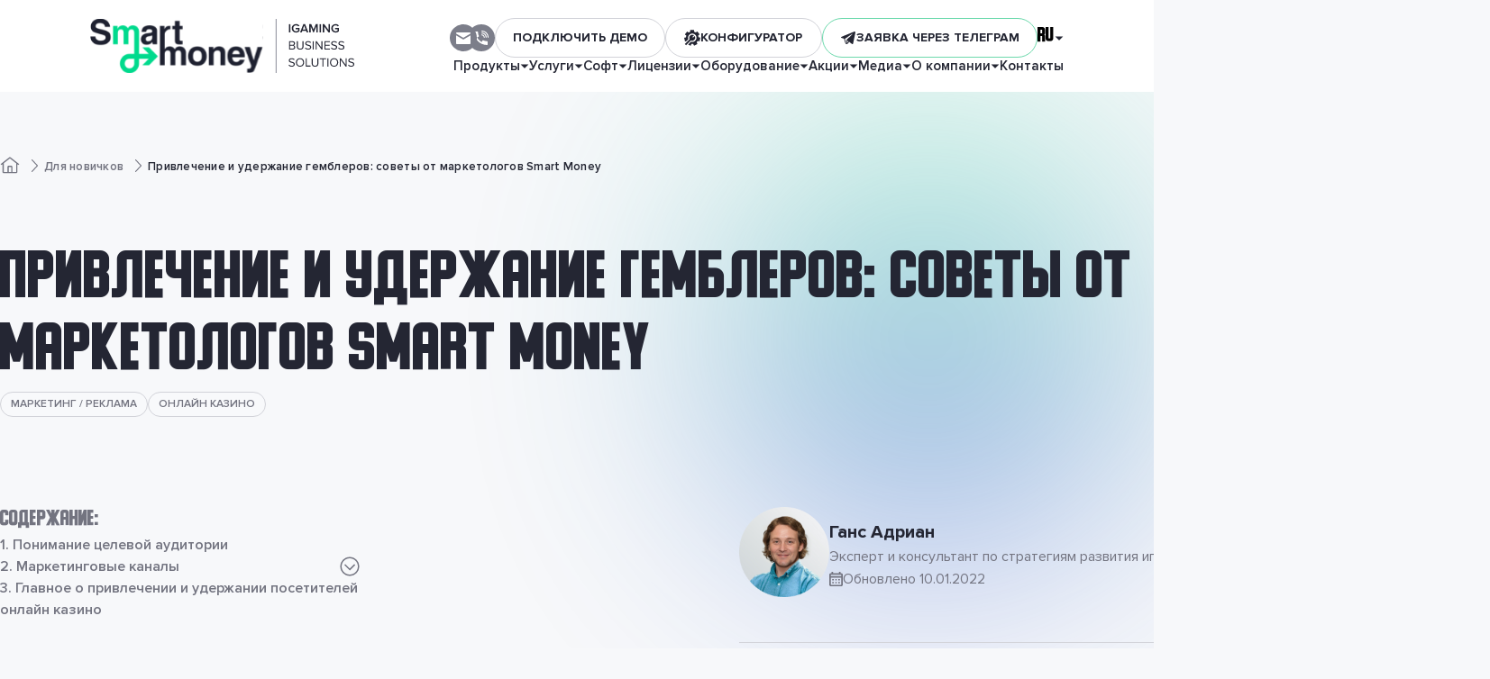

--- FILE ---
content_type: text/html; charset=UTF-8
request_url: https://sm-pay.com/beginners/privlechenie-i-uderganie-gemblerov-soveti-ot-marketologov-smart-money
body_size: 59493
content:
<!DOCTYPE html>
<html lang="ru-RU" langjs="ru"
      class="">
<head>
    <link rel="shortcut icon" href="/public/images/icons/favicon-2.png"
          type="image/x-icon"/>
    <meta charset="UTF-8"/>
    <meta http-equiv="cache-control" content="no-cache"/>
    <meta http-equiv="X-UA-Compatible" content="IE=edge">
    <meta name="viewport" content="width=device-width, initial-scale=1, maximum-scale=1, user-scalable=no">
    <meta http-equiv="pragma" content="no-cache"/>
    <meta name="author" content=""/>
    <meta name="copyright" content="&copy;"/>
            <meta name="robots" content="index, follow" />
    
    <link rel="stylesheet" href="/public/css/layout.css?v=14">

    <meta name="google-site-verification" content="kqQzpL28jDKrSDjfOJw7KCYIZ55W2zT1yU-p7LG2BCk"/>
    <meta name="google-site-verification" content="0XbD2CMhC20Q-NfWbDs6MRM5LsWDsneh1JaWZ1d_Xh0" />

    <!--<meta name="msvalidate.01" content="AD6013A8A7F84239554EC0F7089DA8E1" />-->
<title>Привлечение и Удержание Гемблеров | Онлайн-Маркетинг</title>
<meta name="keywords" content="привлечение, удержание, гемблинг, онлайн, маркетинг, игрок, продвижение, бизнес, реклама, таргетинг" >
<meta name="description" content="Привлечение и удержание гемблеров: закажите эффективные маркетинговые услуги в Smart Money для успешного продвижения игорного бизнеса | Онлайн-поддержка" >
    <link rel="canonical" href="https://sm-pay.com/beginners/privlechenie-i-uderganie-gemblerov-soveti-ot-marketologov-smart-money" />

<meta property="og:url"                content="https://sm-pay.com/beginners/privlechenie-i-uderganie-gemblerov-soveti-ot-marketologov-smart-money" />
<meta property="og:title"              content="Привлечение и Удержание Гемблеров | Онлайн-Маркетинг" />
<meta property="og:description"        content="Привлечение и удержание гемблеров: закажите эффективные маркетинговые услуги в Smart Money для успешного продвижения игорного бизнеса | Онлайн-поддержка" />
<meta property="og:image" content="https://sm-pay.com/public/upload/beginners/understanding_player_acquisition_and_retention_with_smart_money_marketing_experts_16209147189338_image.jpg" />
<meta property="og:image:type" content="image/jpeg" />
<meta property="og:image:width" content="800" />
<meta property="og:image:height" content="500" />

<meta name="twitter:card" content="summary_large_image">
<meta name="twitter:title" content="Привлечение и Удержание Гемблеров | Онлайн-Маркетинг">
<meta name="twitter:description" content="Привлечение и удержание гемблеров: закажите эффективные маркетинговые услуги в Smart Money для успешного продвижения игорного бизнеса | Онлайн-поддержка">
<meta name="twitter:image" content="https://sm-pay.com/public/upload/beginners/understanding_player_acquisition_and_retention_with_smart_money_marketing_experts_16209147189338_image.jpg"/>
                        <link rel="alternate" hreflang="ru-RU" href="https://sm-pay.com/beginners/privlechenie-i-uderganie-gemblerov-soveti-ot-marketologov-smart-money" />
                        <link rel="alternate" hreflang="x-default" href="https://en.sm-pay.com/beginners/understanding-player-acquisition-and-retention-with-smart-money-marketing-experts" />
                <link rel="alternate" hreflang="en-US" href="https://en.sm-pay.com/beginners/understanding-player-acquisition-and-retention-with-smart-money-marketing-experts" />
                    <link rel="alternate" hreflang="uk-UA" href="https://ua.sm-pay.com/beginners/zaluchennya-y-utrimannya-gembleriv-poradi-vid-marketologiv-smart-money" />
        
    <meta name="csrf-token" content="N1ZVeDNSRzU0TnRXbEw0UmFpTDJtQ1V5elk3aHF0Y0FwPrlnRIX88VbhzQ5Qq78HcCDGkNm5_yxGzg6W5ghInA==">

</head>

<body>
<div id="page-wrapper" class="page-wrapper">
    <header class="header">
    <div class="header__container">
        <a href="/" class="logo">
            <picture>
                <source media="(max-width: 374px)" srcset="/public/img/logo-320.svg" />
                <img src="/public/img/logo.svg?v=1" alt="">
            </picture>
        </a>

        <div class="header__wrapper">
            <div class="header__box">
                <div class="social">
                    <div class="social__item social__item--email">
                        <svg xmlns="http://www.w3.org/2000/svg" width="16" height="13" viewBox="0 0 16 13" fill="none">
                            <path d="M8 5.98L16 1.3V0.866666C16 0.346666 15.68 0 15.2 0H0.8C0.32 0 0 0.346666 0 0.866666V1.3L8 5.98Z" fill="white"/>
                            <path d="M8.4 7.71333C8.16 7.8 7.84 7.8 7.6 7.71333L0 3.29334V12.1333C0 12.6533 0.32 13 0.8 13H15.2C15.68 13 16 12.6533 16 12.1333V3.29334L8.4 7.71333Z" fill="white"/>
                        </svg>
                        <div class="tooltip header__contacts-tooltip">
                            <span><a href="/cdn-cgi/l/email-protection" class="__cf_email__" data-cfemail="e28f838c83858790a2918fcf92839bcc818d8f">[email&#160;protected]</a></span>
                            <div class="tooltip__btns">
                                <div class="btn btn--transparent" data-copy="manager@sm-pay.com" onclick="clipBoard(this)">Копировать</div>
                            </div>
                            <div class="tooltip__warning" data-nosnippet>
                                <div class="tooltip__warning-head">
                                    <svg width="20" height="20" viewBox="0 0 20 20" fill="none" xmlns="http://www.w3.org/2000/svg">
                                        <path d="M10.5039 1.79883H9.49608L0 17.3317L0.536058 18.2004H19.4639L20 17.3317L10.5039 1.79883ZM10.5858 15.6621H9.41423V14.4905H10.5858V15.6621ZM10.5858 13.1237H9.41423V6.8755H10.5858V13.1237Z" fill="#FAB81E"/>
                                        <defs>
                                            <rect width="20" height="20" fill="white"/>
                                        </defs>
                                    </svg>
                                    Внимание                                </div>
                                <div class="tooltip__warning-text">Важно вводить указанный email <strong><a href="/cdn-cgi/l/email-protection" class="__cf_email__" data-cfemail="e18c808f80868493a1928ccc918098cf828e8c">[email&#160;protected]</a></strong> для избежания мошенничества!</div>
                            </div>
                        </div>
                        <div class="tooltip tooltip--copied hidden" data-copied="manager@sm-pay.com">
                            <div class="tooltip--copied__head">
                                <svg width="25" height="25" viewBox="0 0 25 25" fill="none" xmlns="http://www.w3.org/2000/svg">
                                    <path d="M12.5 0C10.0277 0 7.61099 0.733112 5.55538 2.10663C3.49976 3.48015 1.89761 5.43238 0.951511 7.71645C0.00541601 10.0005 -0.242126 12.5139 0.24019 14.9386C0.722505 17.3634 1.91301 19.5907 3.66117 21.3388C5.40933 23.087 7.63661 24.2775 10.0614 24.7598C12.4861 25.2421 14.9995 24.9946 17.2835 24.0485C19.5676 23.1024 21.5199 21.5002 22.8934 19.4446C24.2669 17.389 25 14.9723 25 12.5C25 9.18479 23.683 6.00537 21.3388 3.66116C18.9946 1.31696 15.8152 0 12.5 0ZM12.5 23.4375C10.3368 23.4375 8.22212 22.796 6.42345 21.5942C4.62479 20.3924 3.22291 18.6842 2.39507 16.6856C1.56724 14.687 1.35064 12.4879 1.77267 10.3662C2.19469 8.24453 3.23639 6.29565 4.76602 4.76602C6.29566 3.23638 8.24454 2.19469 10.3662 1.77266C12.4879 1.35063 14.687 1.56723 16.6856 2.39507C18.6842 3.2229 20.3924 4.62479 21.5942 6.42345C22.796 8.22211 23.4375 10.3368 23.4375 12.5C23.4375 15.4008 22.2852 18.1828 20.234 20.234C18.1828 22.2852 15.4008 23.4375 12.5 23.4375Z" fill="#42C57E"/>
                                    <path d="M20.3128 7.89027C20.1665 7.74476 19.9685 7.66309 19.7621 7.66309C19.5557 7.66309 19.3577 7.74476 19.2113 7.89027L10.5394 16.5231L5.85191 11.8356C5.70894 11.6812 5.51051 11.59 5.30026 11.5819C5.09002 11.5739 4.88518 11.6496 4.73082 11.7926C4.57645 11.9356 4.4852 12.134 4.47715 12.3443C4.46909 12.5545 4.54488 12.7593 4.68785 12.9137L10.5394 18.7496L20.3128 8.99964C20.3861 8.92702 20.4442 8.84061 20.4839 8.74541C20.5235 8.6502 20.5439 8.54809 20.5439 8.44496C20.5439 8.34182 20.5235 8.23971 20.4839 8.14451C20.4442 8.0493 20.3861 7.9629 20.3128 7.89027Z" fill="#42C57E"/>
                                </svg>
                                <span>Скопировано!</span>
                            </div>
                        </div>
                    </div>

                </div>

                <button class="header__tel js-popup js-popup-auto-button" data-id="1">
                    <svg width="16" height="16" viewBox="0 0 16 16" fill="none" xmlns="http://www.w3.org/2000/svg">
                        <path d="M8.53333 4.2666C8.23893 4.2666 8 4.50554 8 4.79994C8 5.09435 8.23893 5.33329 8.53333 5.33329C9.70987 5.33329 10.6667 6.2901 10.6667 7.46665C10.6667 7.76106 10.9056 8 11.2 8C11.4944 8 11.7333 7.76106 11.7333 7.46665C11.7333 5.70236 10.2976 4.2666 8.53333 4.2666Z" fill="white"/>
                        <path d="M8.53333 2.13379C8.23893 2.13379 8 2.37273 8 2.66713C8 2.96154 8.23893 3.20047 8.53333 3.20047C10.8864 3.20047 12.8 5.1141 12.8 7.46721C12.8 7.76161 13.0389 8.00055 13.3333 8.00055C13.6277 8.00055 13.8667 7.76161 13.8667 7.46721C13.8667 4.52636 11.4741 2.13379 8.53333 2.13379Z" fill="white"/>
                        <path d="M8.53333 0C8.23893 0 8 0.238937 8 0.533342C8 0.827747 8.23893 1.06668 8.53333 1.06668C12.0629 1.06668 14.9333 3.93713 14.9333 7.46679C14.9333 7.76119 15.1723 8.00013 15.4667 8.00013C15.7611 8.00013 16 7.76119 16 7.46679C16 3.34939 12.6496 0 8.53333 0Z" fill="white"/>
                        <path d="M14.4 11.7332C12.8512 11.7332 11.376 11.3962 10.016 10.7316C9.888 10.6676 9.7408 10.6602 9.60747 10.7071C9.47307 10.754 9.3632 10.8522 9.30133 10.9791L8.46293 12.7146C6.29333 11.5039 4.49707 9.70868 3.28747 7.53904L5.02187 6.6985C5.14987 6.63663 5.24693 6.52676 5.29387 6.39236C5.33973 6.25902 5.3312 6.11182 5.26827 5.98382C4.60373 4.6238 4.26667 3.14857 4.26667 1.59975C4.26667 1.30534 4.02773 1.06641 3.73333 1.06641H0.533333C0.238933 1.06641 0 1.30534 0 1.59975C0 9.54014 6.45973 16 14.4 16C14.6944 16 14.9333 15.761 14.9333 15.4666V12.2666C14.9333 11.9722 14.6944 11.7332 14.4 11.7332Z" fill="white"/>
                    </svg>
                </button>

                <button class="btn btn--transparent header-demo js-popup" data-id="23">Подключить демо</button>

                                <a href="/configurator" class="btn btn--transparent header-conf">
                    <svg xmlns="http://www.w3.org/2000/svg" width="18" height="18" viewBox="0 0 18 18" fill="none">
                        <path d="M15.9463 8.34256C15.8933 7.68295 15.7481 7.04125 15.5127 6.42626L17.1348 5.12706L14.4988 1.83566L12.8865 3.12677C12.3299 2.7518 11.7279 2.46225 11.0894 2.26263V0.213867H6.87234V2.27599C6.20466 2.48967 5.57807 2.80207 5.00105 3.20865L3.37187 1.9425L0.78402 5.27218L2.44202 6.56048C2.22064 7.17688 2.08884 7.81785 2.04845 8.47502L0 8.96524L0.981176 13.0663L2.42234 12.7215C3.13225 12.0116 3.77314 11.3707 4.61588 10.528C3.49576 7.48801 5.74759 4.23831 9.00299 4.23831C11.5842 4.23831 13.6768 6.33102 13.6768 8.91216C13.6768 12.1002 10.5486 14.3511 7.5323 13.3495C7.29137 13.5904 4.79524 16.0866 4.40747 16.4743L7.18826 17.7851L8.11318 15.8228C8.75208 15.9051 9.38953 15.8984 10.0161 15.807L10.9635 17.7433L14.7515 15.8899L13.8065 13.9586C14.2746 13.5133 14.6759 13.009 15.0038 12.4527L17.0789 12.9173L18 8.80219L15.9463 8.34256Z" fill="#242633"/>
                        <path d="M11.9977 7.70139L11.7017 6.9571L9.92112 8.73738L9.12128 7.93754L10.9019 6.15726L10.1576 5.861C7.24432 4.70221 4.551 7.88948 6.07977 10.5545C2.14702 14.4873 5.50799 11.1267 0.783203 15.8515L2.16112 17.2294C4.9058 14.4847 2.2398 17.1511 7.50691 11.884C10.1956 13.1879 13.1067 10.4877 11.9977 7.70139Z" fill="#242633"/>
                        <defs>
                            <rect width="18" height="18" fill="white"/>
                        </defs>
                    </svg>
                    <span>Конфигуратор</span>
                </a>

                <button class="btn btn--green-border header-tg js-popup-tg js-tg-side-button">
                    <svg xmlns="http://www.w3.org/2000/svg" width="18" height="18" viewBox="0 0 18 18" fill="none">
                        <path d="M16.86 2.71037C16.72 2.05179 16.405 1.86885 15.775 2.08837C15.67 2.12496 15.6 2.12496 15.495 2.16155C15.1449 2.3079 14.8299 2.45425 14.4799 2.6006C13.9199 2.82013 13.3249 3.03966 12.7649 3.25918C12.4149 3.40553 12.0649 3.58847 11.7148 3.73482C10.8398 4.1007 9.92979 4.46658 9.05477 4.83245C7.23471 5.56421 5.37966 6.29596 3.5596 7.06431C3.13959 7.24725 2.71958 7.3936 2.33457 7.57654C1.98456 7.72289 1.59955 7.86924 1.28454 8.08876C1.14453 8.19853 0.969527 8.41805 1.00453 8.5644C1.00453 8.71076 1.24954 8.85711 1.38954 9.00346C1.42454 9.04004 1.45954 9.04005 1.49454 9.04005C2.47457 9.36934 3.4546 9.66204 4.39963 9.99133C4.39963 10.1011 4.39963 10.2109 4.43463 10.3206L4.78464 11.4914L5.23965 13.0647C5.30965 13.2476 5.34466 13.4306 5.41466 13.6135C5.55466 14.0526 5.69467 14.4916 5.79967 14.9307C6.07968 15.882 6.8147 15.9551 7.02471 15.9551C7.05971 15.9551 7.09471 15.9551 7.12971 15.9551C7.16471 15.9551 7.19971 15.9551 7.23471 15.9551C7.79473 15.9551 8.14474 15.6258 8.38975 15.4429C8.42475 15.4063 8.45975 15.3697 8.49475 15.3331C8.52975 15.2965 8.56475 15.26 8.59975 15.2234C8.63475 15.1868 8.66975 15.1502 8.66975 15.1136C8.70475 15.077 8.77476 15.0038 8.80976 14.9673C9.12477 14.638 9.47478 14.3087 9.78979 13.9428L10.1748 13.5403C10.2448 13.5769 10.2798 13.6135 10.3498 13.6501C11.2248 14.3453 12.0999 15.0404 13.0099 15.699C13.6749 16.2112 14.1299 16.0649 14.4449 15.2965C14.5849 14.638 14.7249 13.9794 14.8649 13.3208C15.0049 12.6622 15.1099 12.0037 15.2499 11.3451C15.3199 10.9792 15.39 10.6133 15.495 10.2474C15.705 9.22298 15.915 8.23511 16.125 7.21066C16.195 6.88137 16.265 6.55208 16.335 6.22279C16.335 6.14961 16.37 6.07644 16.37 6.00326C16.58 4.97881 16.79 3.91776 17 2.8933C16.895 2.82013 16.895 2.78354 16.86 2.71037ZM8.14474 14.2721C8.10974 14.3087 8.07474 14.3453 8.03973 14.3819L8.07474 14.0892C8.10974 13.394 8.17974 12.7354 8.21474 12.0402C8.59975 12.3329 9.01976 12.6622 9.40478 12.9549C8.94976 13.394 8.56475 13.833 8.14474 14.2721ZM13.8499 4.86904C13.0099 5.67397 12.1349 6.51549 11.2948 7.32042C10.6298 7.94241 9.92979 8.5644 9.26477 9.22298C8.98476 9.4791 8.73976 9.73521 8.49475 9.99133C8.38975 10.1011 8.31974 10.1743 8.21474 10.284C8.03973 10.4304 7.86473 10.6133 7.72473 10.7597C7.68973 10.7963 7.65472 10.8328 7.61972 10.8694C7.58472 10.906 7.58472 10.906 7.54972 10.9426C7.47972 11.0158 7.40972 11.089 7.33971 11.1621C7.30471 11.1987 7.23471 11.3451 7.37472 11.4182C7.37472 11.528 7.33971 11.6744 7.33971 11.7841C7.26971 12.8452 7.19971 13.9062 7.12971 14.9673C6.8497 15.0038 6.7447 14.8941 6.6747 14.6014C6.49969 13.9794 6.28968 13.3574 6.11468 12.7354C5.83467 11.8573 5.58966 10.9792 5.30966 10.1011C5.34466 10.0645 5.41466 10.0645 5.44966 10.0279C7.40972 8.67417 9.43978 7.32042 11.4348 6.00326C12.1349 5.52762 12.8349 5.08857 13.5699 4.64952C13.6749 4.57634 13.8849 4.61293 14.0249 4.57634C13.9549 4.64952 13.9199 4.79587 13.8499 4.86904Z" fill="#242633"/>
                    </svg>
                    <span>Заявка через телеграм</span>
                </button>

                            <div class="lng">
        <div class="lng-current"><span>RU</span><svg xmlns="http://www.w3.org/2000/svg" width="10" height="5" viewBox="0 0 10 5" fill="none">
                            <path d="M5 5L0.669873 0.499999L9.33013 0.5L5 5Z" fill="#242633"/>
                        </svg></div>              <div class="lng-list">
                    <a  href="https://en.sm-pay.com/beginners/understanding-player-acquisition-and-retention-with-smart-money-marketing-experts" class="link">EN</a><a  href="https://ua.sm-pay.com/beginners/zaluchennya-y-utrimannya-gembleriv-poradi-vid-marketologiv-smart-money" class="link">UA</a>              </div>
        </div>
    


                <div class="burger js-menu-open">
                    <span></span>
                    <span></span>
                    <span class="burger__item-hidden"></span>
                    <span></span>
                </div>
            </div>

            <div class="menu">

                                    <div class="menu__item  menu-categories__item--produkty-onlayn-kazino">
                        <a href="/produkty-onlayn-kazino">
                            <span>Продукты</span>
                                                            <svg xmlns="http://www.w3.org/2000/svg" width="10" height="5" viewBox="0 0 10 5" fill="none">
                                    <path d="M5 5L0.669873 0.499999L9.33013 0.5L5 5Z" fill="#242633"/>
                                </svg>
                                                    </a>
                                                    <div class="submenu ">
                                                                                                                                                    <a href="/bitcoin-casino"
                                           class="submenu__link  ">
                                                                                        Биткоин-казино                                        </a>
                                                                                                                                                                                        <a href="/white-label-solution"
                                           class="submenu__link  ">
                                                                                        White Label казино                                        </a>
                                                                                                                                                                                        <a href="/kazino-pod-klyuch-kak-sozdat-gembling-proekt-vashey-mechti"
                                           class="submenu__link  ">
                                                                                        Казино под ключ                                        </a>
                                                                                                                                                                                        <a href="/livecasino"
                                           class="submenu__link  ">
                                                                                        Live-казино                                        </a>
                                                                                                                                                                                        <a href="/mobilnoe-kazino-kak-vigodniy-biznes"
                                           class="submenu__link  ">
                                                                                        Мобильное казино                                        </a>
                                                                                                                                                                                        <a href="/virtual-reality-casino"
                                           class="submenu__link  ">
                                                                                        VR-казино                                        </a>
                                                                                                </div>
                                            </div>
                                    <div class="menu__item  menu-categories__item--services">
                        <a href="/services">
                            <span>Услуги</span>
                                                            <svg xmlns="http://www.w3.org/2000/svg" width="10" height="5" viewBox="0 0 10 5" fill="none">
                                    <path d="M5 5L0.669873 0.499999L9.33013 0.5L5 5Z" fill="#242633"/>
                                </svg>
                                                    </a>
                                                    <div class="submenu ">
                                                                                                                                                    <a href="/game-lease"
                                           class="submenu__link  ">
                                                                                        Разработка игр                                        </a>
                                                                                                                                                                                        <a href="/online-casino-marketing"
                                           class="submenu__link  ">
                                                                                        Реклама и маркетинг                                        </a>
                                                                                                                                                                                        <a href="/demo-casino"
                                           class="submenu__link  ">
                                                                                        Демоверсия онлайн казино                                        </a>
                                                                                                                                                                                        <a href="/casino-security"
                                           class="submenu__link  ">
                                                                                        Безопасность казино                                        </a>
                                                                                                </div>
                                            </div>
                                    <div class="menu__item  menu-categories__item--products">
                        <a href="/products">
                            <span>Софт</span>
                                                            <svg xmlns="http://www.w3.org/2000/svg" width="10" height="5" viewBox="0 0 10 5" fill="none">
                                    <path d="M5 5L0.669873 0.499999L9.33013 0.5L5 5Z" fill="#242633"/>
                                </svg>
                                                    </a>
                                                    <div class="submenu ">
                                                                                                            <div class="submenu__item">
                                            <a href="javascript:void(0)"
                                               class="submenu__link " data-param="30">
                                                Софт казино                                                <i>
                                                    <svg xmlns="http://www.w3.org/2000/svg" width="24" height="24" viewBox="0 0 24 24" fill="none">
                                                        <path fill-rule="evenodd" clip-rule="evenodd" d="M9 4L7 6L13 12L7 18L9 20L17 12L9 4Z" fill="#737480"/>
                                                    </svg>
                                                </i>
                                            </a>
                                            <div class="submenu__3level">
                                                                                                                                                    <a href="/microgaming"
                                                       class="submenu__3level-link ">
                                                        Microgaming                                                    </a>
                                                                                                    <a href="/gaminator"
                                                       class="submenu__3level-link ">
                                                        Gaminator                                                    </a>
                                                                                                    <a href="/egamingslivecasino"
                                                       class="submenu__3level-link ">
                                                        Evolution Gaming                                                    </a>
                                                                                                    <a href="/xpro-gaming"
                                                       class="submenu__3level-link ">
                                                        XPro Gaming                                                    </a>
                                                                                                    <a href="/ezugi"
                                                       class="submenu__3level-link ">
                                                        Ezugi                                                    </a>
                                                                                                    <a href="/vivo-gaming-razrabotchik-luchshego-softa-dlya-live-kazino"
                                                       class="submenu__3level-link ">
                                                        VIVO Gaming                                                    </a>
                                                                                                    <a href="/betgamestv"
                                                       class="submenu__3level-link ">
                                                        Betgames.TV                                                    </a>
                                                                                                    <a href="/stakelogic"
                                                       class="submenu__3level-link ">
                                                        Stakelogic                                                    </a>
                                                                                                    <a href="/onlyplay"
                                                       class="submenu__3level-link ">
                                                        Onlyplay                                                    </a>
                                                                                                    <a href="/smartsoft-gaming"
                                                       class="submenu__3level-link ">
                                                        SmartSoft Gaming                                                    </a>
                                                                                                    <a href="/quickspin"
                                                       class="submenu__3level-link ">
                                                        Quickspin                                                    </a>
                                                                                                    <a href="/aviatrix-game"
                                                       class="submenu__3level-link ">
                                                        AviatriX Game                                                    </a>
                                                                                                    <a href="/betsolutions"
                                                       class="submenu__3level-link ">
                                                        Betsolutions                                                    </a>
                                                                                                    <a href="/1win"
                                                       class="submenu__3level-link ">
                                                        1Win                                                    </a>
                                                                                                    <a href="/tom-horn"
                                                       class="submenu__3level-link ">
                                                        Tom Horn                                                    </a>
                                                                                                    <a href="/gaming-corps"
                                                       class="submenu__3level-link ">
                                                        Gaming Corps                                                    </a>
                                                                                                    <a href="/northernlights"
                                                       class="submenu__3level-link ">
                                                        Northern Lights Gaming                                                    </a>
                                                                                                    <a href="/osirisxgames"
                                                       class="submenu__3level-link ">
                                                        OsirisX                                                    </a>
                                                                                                    <a href="/light-and-wonder"
                                                       class="submenu__3level-link ">
                                                        Light & Wonder                                                    </a>
                                                                                                    <a href="/nucleus"
                                                       class="submenu__3level-link ">
                                                        Nucleus                                                    </a>
                                                                                                    <a href="/thunderkick"
                                                       class="submenu__3level-link ">
                                                        Thunderkick                                                    </a>
                                                                                                    <a href="/push-gaming"
                                                       class="submenu__3level-link ">
                                                        Push Gaming                                                    </a>
                                                                                                    <a href="/big-time-gaming"
                                                       class="submenu__3level-link ">
                                                        Big Time Gaming (BTG)                                                    </a>
                                                                                                    <a href="/leander"
                                                       class="submenu__3level-link ">
                                                        RAW Arena (Leander)                                                    </a>
                                                                                                    <a href="/cq9-gaming"
                                                       class="submenu__3level-link ">
                                                        CQ9 Gaming                                                    </a>
                                                                                                    <a href="/top-trend-gaming"
                                                       class="submenu__3level-link ">
                                                        Top Trend Gaming (TTG)                                                    </a>
                                                                                                    <a href="/wm555"
                                                       class="submenu__3level-link ">
                                                        WM555                                                    </a>
                                                                                                    <a href="/bet2tech"
                                                       class="submenu__3level-link ">
                                                        Bet2Tech                                                    </a>
                                                                                                    <a href="/v8-poker"
                                                       class="submenu__3level-link ">
                                                        V8 Poker                                                    </a>
                                                                                                    <a href="/allbetgaming"
                                                       class="submenu__3level-link ">
                                                        Allbet Gaming                                                    </a>
                                                                                                    <a href="/dgcasino"
                                                       class="submenu__3level-link ">
                                                        Dream Gaming                                                    </a>
                                                                                                    <a href="/isoftbet"
                                                       class="submenu__3level-link ">
                                                        iSoftbet                                                    </a>
                                                                                                    <a href="/elk-studios"
                                                       class="submenu__3level-link ">
                                                        ELK Studios                                                    </a>
                                                                                                    <a href="/wms"
                                                       class="submenu__3level-link ">
                                                        WMS                                                     </a>
                                                                                                    <a href="/merkur-gaming"
                                                       class="submenu__3level-link ">
                                                        Merkur Gaming                                                    </a>
                                                                                                    <a href="/platipus"
                                                       class="submenu__3level-link ">
                                                        Platipus                                                    </a>
                                                                                                    <a href="/lebogame"
                                                       class="submenu__3level-link ">
                                                        Lebo Gaming                                                    </a>
                                                                                                    <a href="/bgaming"
                                                       class="submenu__3level-link ">
                                                        BGaming                                                    </a>
                                                                                                    <a href="/gameart"
                                                       class="submenu__3level-link ">
                                                        GameArt                                                    </a>
                                                                                                    <a href="/fugaso"
                                                       class="submenu__3level-link ">
                                                        Fugaso                                                    </a>
                                                                                                    <a href="/blueprint"
                                                       class="submenu__3level-link ">
                                                        Blueprint Gaming                                                    </a>
                                                                                                    <a href="/ainsworth"
                                                       class="submenu__3level-link ">
                                                        Ainsworth Game Technology                                                    </a>
                                                                                                    <a href="/spadegaming"
                                                       class="submenu__3level-link ">
                                                        Spadegaming                                                    </a>
                                                                                                    <a href="/booongo"
                                                       class="submenu__3level-link ">
                                                        3 Oaks Gaming (Booongo)                                                    </a>
                                                                                                    <a href="/playson"
                                                       class="submenu__3level-link ">
                                                        Playson                                                    </a>
                                                                                                    <a href="/wazdan"
                                                       class="submenu__3level-link ">
                                                        Wazdan                                                    </a>
                                                                                                    <a href="/gamomat"
                                                       class="submenu__3level-link ">
                                                        Gamomat                                                    </a>
                                                                                                    <a href="/gammastack"
                                                       class="submenu__3level-link ">
                                                        GammaStack                                                    </a>
                                                                                                    <a href="/everymatrix"
                                                       class="submenu__3level-link ">
                                                        EveryMatrix                                                    </a>
                                                                                                    <a href="/konami"
                                                       class="submenu__3level-link ">
                                                        Konami                                                    </a>
                                                                                                    <a href="/incredible-technologies"
                                                       class="submenu__3level-link ">
                                                        Incredible Technologies                                                    </a>
                                                                                                    <a href="/ags"
                                                       class="submenu__3level-link ">
                                                        AGS                                                    </a>
                                                                                                    <a href="/spinomenal"
                                                       class="submenu__3level-link ">
                                                        Spinomenal                                                    </a>
                                                                                                    <a href="/big-fish-games"
                                                       class="submenu__3level-link ">
                                                        Big Fish Games                                                    </a>
                                                                                                    <a href="/yggdrasil"
                                                       class="submenu__3level-link ">
                                                        Yggdrasil Gaming                                                    </a>
                                                                                                    <a href="/amatic"
                                                       class="submenu__3level-link ">
                                                        Amatic                                                    </a>
                                                                                                    <a href="/greentube"
                                                       class="submenu__3level-link ">
                                                        Greentube                                                    </a>
                                                                                                    <a href="/novomatic"
                                                       class="submenu__3level-link ">
                                                        Novomatic                                                    </a>
                                                                                                    <a href="/lucky-streak"
                                                       class="submenu__3level-link ">
                                                        Lucky Streak                                                    </a>
                                                                                                    <a href="/aristocrat"
                                                       class="submenu__3level-link ">
                                                        Aristocrat                                                    </a>
                                                                                                    <a href="/endorphina"
                                                       class="submenu__3level-link ">
                                                        Endorphina                                                    </a>
                                                                                                    <a href="/superomaticflash"
                                                       class="submenu__3level-link ">
                                                        Superomatic Flash                                                    </a>
                                                                                                    <a href="/winwincasino"
                                                       class="submenu__3level-link ">
                                                        Win&Win Казино                                                    </a>
                                                                                                    <a href="/2winpower"
                                                       class="submenu__3level-link ">
                                                        2WinPower                                                    </a>
                                                                                                    <a href="/superomatic"
                                                       class="submenu__3level-link ">
                                                        Супероматик                                                    </a>
                                                                                                    <a href="/igaming"
                                                       class="submenu__3level-link ">
                                                        iGaming                                                    </a>
                                                                                                    <a href="/playngo"
                                                       class="submenu__3level-link ">
                                                        Play’n Go                                                    </a>
                                                                                                    <a href="/nextgen-casino-software"
                                                       class="submenu__3level-link ">
                                                        Nextgen Gaming                                                    </a>
                                                                                                    <a href="/realtime-gaming"
                                                       class="submenu__3level-link ">
                                                        Realtime Gaming                                                    </a>
                                                                                                    <a href="/igrosoft"
                                                       class="submenu__3level-link ">
                                                        Igrosoft                                                    </a>
                                                                                                    <a href="/unicum"
                                                       class="submenu__3level-link ">
                                                        Unicum                                                    </a>
                                                                                                    <a href="/amaya-gaming"
                                                       class="submenu__3level-link ">
                                                        Amaya Gaming                                                    </a>
                                                                                                    <a href="/pragmatic-play"
                                                       class="submenu__3level-link ">
                                                        Pragmatic Play                                                    </a>
                                                                                                    <a href="/booming-games"
                                                       class="submenu__3level-link ">
                                                        Booming Games                                                    </a>
                                                                                                    <a href="/rival-gaming"
                                                       class="submenu__3level-link ">
                                                        Rival Gaming                                                    </a>
                                                                                                    <a href="/evenbet"
                                                       class="submenu__3level-link ">
                                                        EvenBet                                                    </a>
                                                                                                    <a href="/tvbet"
                                                       class="submenu__3level-link ">
                                                        TVBet                                                    </a>
                                                                                                    <a href="/patagonia-entertainment-salsa-technology"
                                                       class="submenu__3level-link ">
                                                        Patagonia Entertainment (Salsa Technology)                                                    </a>
                                                                                                    <a href="/authentic-gaming"
                                                       class="submenu__3level-link ">
                                                        Authentic Gaming                                                    </a>
                                                                                                    <a href="/asia-live-tech"
                                                       class="submenu__3level-link ">
                                                        Asia Live Tech                                                    </a>
                                                                                                    <a href="/oriental-game"
                                                       class="submenu__3level-link ">
                                                        Oriental Game                                                    </a>
                                                                                                    <a href="/sa-gaming"
                                                       class="submenu__3level-link ">
                                                        SA Gaming                                                    </a>
                                                                                                    <a href="/betsoft-gaming"
                                                       class="submenu__3level-link ">
                                                        Betsoft Gaming                                                    </a>
                                                                                                    <a href="/slotegrator"
                                                       class="submenu__3level-link ">
                                                        Slotegrator                                                    </a>
                                                                                                    <a href="/egt-games"
                                                       class="submenu__3level-link ">
                                                        EGT                                                    </a>
                                                                                                    <a href="/casexe"
                                                       class="submenu__3level-link ">
                                                        Casexe                                                    </a>
                                                                                                    <a href="/champion"
                                                       class="submenu__3level-link ">
                                                        Champion                                                    </a>
                                                                                                    <a href="/netent"
                                                       class="submenu__3level-link ">
                                                        NetEnt                                                    </a>
                                                                                                    <a href="/global-slots"
                                                       class="submenu__3level-link ">
                                                        Global Slots                                                    </a>
                                                                                                    <a href="/casino1class"
                                                       class="submenu__3level-link ">
                                                        1 Class Casino                                                    </a>
                                                                                                    <a href="/flagman"
                                                       class="submenu__3level-link ">
                                                        Flagman                                                    </a>
                                                                                                    <a href="/playtech"
                                                       class="submenu__3level-link ">
                                                        Playtech                                                    </a>
                                                                                                    <a href="/singular"
                                                       class="submenu__3level-link ">
                                                        Singular                                                    </a>
                                                                                                    <a href="/1click-games"
                                                       class="submenu__3level-link ">
                                                        1Click Games                                                    </a>
                                                                                                    <a href="/maxima"
                                                       class="submenu__3level-link ">
                                                        Maxima Casino                                                    </a>
                                                                                                    <a href="/mondo-gaming-ltd"
                                                       class="submenu__3level-link ">
                                                        Mondo Gaming LTD                                                    </a>
                                                                                                    <a href="/gamingtec"
                                                       class="submenu__3level-link ">
                                                        Gamingtec                                                    </a>
                                                                                                    <a href="/888-holdings-plc"
                                                       class="submenu__3level-link ">
                                                        888 Holdings PLC                                                    </a>
                                                                                                    <a href="/aspire-global"
                                                       class="submenu__3level-link ">
                                                        Aspire Global                                                    </a>
                                                                                                    <a href="/igt"
                                                       class="submenu__3level-link ">
                                                        IGT                                                    </a>
                                                                                                    <a href="/relax-gaming-group"
                                                       class="submenu__3level-link ">
                                                        Relax Gaming Group                                                    </a>
                                                                                                    <a href="/jdb168"
                                                       class="submenu__3level-link ">
                                                        JDB (JDB168)                                                    </a>
                                                                                                    <a href="/ash-gaming"
                                                       class="submenu__3level-link ">
                                                        Ash Gaming                                                    </a>
                                                                                                    <a href="/cube-limited"
                                                       class="submenu__3level-link ">
                                                        Cube Limited                                                    </a>
                                                                                                    <a href="/joyplay"
                                                       class="submenu__3level-link ">
                                                        Joyplay                                                    </a>
                                                                                                    <a href="/homeplay"
                                                       class="submenu__3level-link ">
                                                        Игра дома                                                    </a>
                                                                                                    <a href="/betgenius"
                                                       class="submenu__3level-link ">
                                                        Betgenius                                                    </a>
                                                                                                    <a href="/kambi"
                                                       class="submenu__3level-link ">
                                                        Kambi                                                    </a>
                                                                                                    <a href="/n2-live"
                                                       class="submenu__3level-link ">
                                                        n2-LIVE                                                    </a>
                                                                                                    <a href="/idnplay"
                                                       class="submenu__3level-link ">
                                                        IDNPlay                                                    </a>
                                                                                                    <a href="/habanero"
                                                       class="submenu__3level-link ">
                                                        Habanero                                                    </a>
                                                                                                    <a href="/hkb-gaming"
                                                       class="submenu__3level-link ">
                                                        HKB Gaming                                                    </a>
                                                                                                    <a href="/skywind-group"
                                                       class="submenu__3level-link ">
                                                        Skywind Group                                                    </a>
                                                                                                    <a href="/world-match-srl"
                                                       class="submenu__3level-link ">
                                                        WorldMatch Srl                                                    </a>
                                                                                            </div>
                                        </div>
                                                                                                                                                <div class="submenu__item">
                                            <a href="javascript:void(0)"
                                               class="submenu__link " data-param="44">
                                                Букмекерский софт                                                <i>
                                                    <svg xmlns="http://www.w3.org/2000/svg" width="24" height="24" viewBox="0 0 24 24" fill="none">
                                                        <path fill-rule="evenodd" clip-rule="evenodd" d="M9 4L7 6L13 12L7 18L9 20L17 12L9 4Z" fill="#737480"/>
                                                    </svg>
                                                </i>
                                            </a>
                                            <div class="submenu__3level">
                                                                                                                                                    <a href="/bk-zenitbet"
                                                       class="submenu__3level-link ">
                                                        Зенитбет                                                    </a>
                                                                                                    <a href="/ultraplay-esports-solutions"
                                                       class="submenu__3level-link ">
                                                        UltraPlay eSports Solutions                                                    </a>
                                                                                                    <a href="/golden-race"
                                                       class="submenu__3level-link ">
                                                        Golden Race                                                    </a>
                                                                                                    <a href="/bingo-bet"
                                                       class="submenu__3level-link ">
                                                        Bingo Bet                                                    </a>
                                                                                                    <a href="/singular-for-betting"
                                                       class="submenu__3level-link ">
                                                        Singular                                                    </a>
                                                                                                    <a href="/mohio"
                                                       class="submenu__3level-link ">
                                                        Mohio                                                    </a>
                                                                                                    <a href="/symphony-solutions"
                                                       class="submenu__3level-link ">
                                                        Symphony Solutions                                                    </a>
                                                                                                    <a href="/ultraplay"
                                                       class="submenu__3level-link ">
                                                        UltraPlay                                                    </a>
                                                                                                    <a href="/sportbet"
                                                       class="submenu__3level-link ">
                                                        Sportbet                                                    </a>
                                                                                                    <a href="/platform-8-technologies"
                                                       class="submenu__3level-link ">
                                                        Platform 8 Technologies                                                    </a>
                                                                                                    <a href="/golden-cup"
                                                       class="submenu__3level-link ">
                                                        Golden Cup                                                    </a>
                                                                                                    <a href="/netshop-esports-solutions"
                                                       class="submenu__3level-link ">
                                                        NetShop eSports Solutions                                                    </a>
                                                                                                    <a href="/dench-egaming-solutions"
                                                       class="submenu__3level-link ">
                                                        Dench eGaming Solutions                                                    </a>
                                                                                                    <a href="/betradar"
                                                       class="submenu__3level-link ">
                                                        Betradar                                                    </a>
                                                                                                    <a href="/delasport"
                                                       class="submenu__3level-link ">
                                                        Delasport                                                    </a>
                                                                                                    <a href="/unibet"
                                                       class="submenu__3level-link ">
                                                        Unibet                                                    </a>
                                                                                                    <a href="/bk-olimp"
                                                       class="submenu__3level-link ">
                                                        Олимп                                                    </a>
                                                                                                    <a href="/efbet"
                                                       class="submenu__3level-link ">
                                                        Efbet                                                    </a>
                                                                                                    <a href="/betinvest"
                                                       class="submenu__3level-link ">
                                                        Betinvest                                                    </a>
                                                                                                    <a href="/bingo"
                                                       class="submenu__3level-link ">
                                                        Bet Boom (Bingo Boom)                                                    </a>
                                                                                            </div>
                                        </div>
                                                                                                                                                <div class="submenu__item">
                                            <a href="javascript:void(0)"
                                               class="submenu__link " data-param="42">
                                                Платежные системы                                                <i>
                                                    <svg xmlns="http://www.w3.org/2000/svg" width="24" height="24" viewBox="0 0 24 24" fill="none">
                                                        <path fill-rule="evenodd" clip-rule="evenodd" d="M9 4L7 6L13 12L7 18L9 20L17 12L9 4Z" fill="#737480"/>
                                                    </svg>
                                                </i>
                                            </a>
                                            <div class="submenu__3level">
                                                                                                                                                    <a href="/pay-n-play"
                                                       class="submenu__3level-link ">
                                                        Pay N Play                                                    </a>
                                                                                                    <a href="/paycos"
                                                       class="submenu__3level-link ">
                                                        Paycos                                                    </a>
                                                                                                    <a href="/unified-payments-interface"
                                                       class="submenu__3level-link ">
                                                        UPI (Unified Payments Interface)                                                    </a>
                                                                                                    <a href="/paytm"
                                                       class="submenu__3level-link ">
                                                        Paytm                                                    </a>
                                                                                                    <a href="/webcash"
                                                       class="submenu__3level-link ">
                                                        Webcash                                                    </a>
                                                                                                    <a href="/greenmoney"
                                                       class="submenu__3level-link ">
                                                        GreenMoney                                                    </a>
                                                                                                    <a href="/sp-money"
                                                       class="submenu__3level-link ">
                                                        СP-Money                                                    </a>
                                                                                                    <a href="/premier-technologies"
                                                       class="submenu__3level-link ">
                                                        Linkly (Premier Technologies)                                                    </a>
                                                                                                    <a href="/singular-payment-system"
                                                       class="submenu__3level-link ">
                                                        Usio (Singular Payments)                                                    </a>
                                                                                                    <a href="/b4u-global"
                                                       class="submenu__3level-link ">
                                                        B4U Global                                                    </a>
                                                                                                    <a href="/bitgo"
                                                       class="submenu__3level-link ">
                                                        BitGo                                                    </a>
                                                                                                    <a href="/alphapo"
                                                       class="submenu__3level-link ">
                                                        Alphapo                                                    </a>
                                                                                                    <a href="/di-pay"
                                                       class="submenu__3level-link ">
                                                        Di-Pay                                                    </a>
                                                                                                    <a href="/finstrum"
                                                       class="submenu__3level-link ">
                                                        Finstrum                                                    </a>
                                                                                                    <a href="/asia-payment-gateway"
                                                       class="submenu__3level-link ">
                                                        Asia Payment Gateway                                                    </a>
                                                                                            </div>
                                        </div>
                                                                                                                                                <div class="submenu__item">
                                            <a href="javascript:void(0)"
                                               class="submenu__link " data-param="80">
                                                Лотерейный софт                                                <i>
                                                    <svg xmlns="http://www.w3.org/2000/svg" width="24" height="24" viewBox="0 0 24 24" fill="none">
                                                        <path fill-rule="evenodd" clip-rule="evenodd" d="M9 4L7 6L13 12L7 18L9 20L17 12L9 4Z" fill="#737480"/>
                                                    </svg>
                                                </i>
                                            </a>
                                            <div class="submenu__3level">
                                                                                                                                                    <a href="/bbin"
                                                       class="submenu__3level-link ">
                                                        BBIN                                                    </a>
                                                                                                    <a href="/scientificgames"
                                                       class="submenu__3level-link ">
                                                        Scientific Games                                                    </a>
                                                                                                    <a href="/pobeda"
                                                       class="submenu__3level-link ">
                                                        Победа                                                    </a>
                                                                                                    <a href="/lottotech"
                                                       class="submenu__3level-link ">
                                                        Lottotech                                                    </a>
                                                                                                    <a href="/4-leaf-lotto"
                                                       class="submenu__3level-link ">
                                                        4 Leaf Lotto                                                    </a>
                                                                                                    <a href="/bonobo"
                                                       class="submenu__3level-link ">
                                                        Bonobo                                                    </a>
                                                                                            </div>
                                        </div>
                                                                                                                                                <div class="submenu__item">
                                            <a href="javascript:void(0)"
                                               class="submenu__link " data-param="84">
                                                Безопасность казино                                                <i>
                                                    <svg xmlns="http://www.w3.org/2000/svg" width="24" height="24" viewBox="0 0 24 24" fill="none">
                                                        <path fill-rule="evenodd" clip-rule="evenodd" d="M9 4L7 6L13 12L7 18L9 20L17 12L9 4Z" fill="#737480"/>
                                                    </svg>
                                                </i>
                                            </a>
                                            <div class="submenu__3level">
                                                                                                                                                    <a href="/arxan-technologies"
                                                       class="submenu__3level-link ">
                                                        Arxan Technologies                                                    </a>
                                                                                                    <a href="/afimac"
                                                       class="submenu__3level-link ">
                                                        Afimac                                                    </a>
                                                                                                    <a href="/iovation"
                                                       class="submenu__3level-link ">
                                                        iovation                                                    </a>
                                                                                                    <a href="/alpha-protection"
                                                       class="submenu__3level-link ">
                                                        Alpha Protection                                                    </a>
                                                                                                    <a href="/featurespace"
                                                       class="submenu__3level-link ">
                                                        Featurespace                                                    </a>
                                                                                                    <a href="/yoti"
                                                       class="submenu__3level-link ">
                                                        Yoti                                                    </a>
                                                                                                    <a href="/4stop"
                                                       class="submenu__3level-link ">
                                                        4Stop                                                    </a>
                                                                                                    <a href="/asap-secured"
                                                       class="submenu__3level-link ">
                                                        A.S.A.P. Secured Inc.                                                    </a>
                                                                                                    <a href="/bet-it-best-gmbh"
                                                       class="submenu__3level-link ">
                                                        Bet IT Best GmbH                                                    </a>
                                                                                                    <a href="/accertify"
                                                       class="submenu__3level-link ">
                                                        Accertify                                                    </a>
                                                                                                    <a href="/acuity-tec"
                                                       class="submenu__3level-link ">
                                                        AcuityTec                                                    </a>
                                                                                                    <a href="/abilott"
                                                       class="submenu__3level-link ">
                                                        Airnow Cybersecurity (Abilott)                                                    </a>
                                                                                            </div>
                                        </div>
                                                                                                </div>
                                            </div>
                                    <div class="menu__item  menu-categories__item--licensing">
                        <a href="/licensing">
                            <span>Лицензии</span>
                                                            <svg xmlns="http://www.w3.org/2000/svg" width="10" height="5" viewBox="0 0 10 5" fill="none">
                                    <path d="M5 5L0.669873 0.499999L9.33013 0.5L5 5Z" fill="#242633"/>
                                </svg>
                                                    </a>
                                                    <div class="submenu submenu-with-scroll">
                                                                                                                                                    <a href="/australia"
                                           class="submenu__link  ">
                                            <img data-onload-src="/public/img/licenses/png/australia.png" alt=""/>                                            Австралия                                        </a>
                                                                                                                                                                                        <a href="/austria"
                                           class="submenu__link  ">
                                            <img data-onload-src="/public/img/licenses/png/austria.png" alt=""/>                                            Австрия                                        </a>
                                                                                                                                                                                        <a href="/anjouan"
                                           class="submenu__link  ">
                                            <img data-onload-src="/public/img/licenses/png/anjouan.png" alt=""/>                                            Анжуан                                        </a>
                                                                                                                                                                                        <a href="/belize"
                                           class="submenu__link  ">
                                            <img data-onload-src="/public/img/licenses/png/belize.png" alt=""/>                                            Белиз                                        </a>
                                                                                                                                                                                        <a href="/belgium"
                                           class="submenu__link  ">
                                            <img data-onload-src="/public/img/licenses/png/belgium.png" alt=""/>                                            Бельгия                                        </a>
                                                                                                                                                                                        <a href="/gibraltar"
                                           class="submenu__link  ">
                                            <img data-onload-src="/public/img/licenses/png/gibraltar.png" alt=""/>                                            Гибралтар                                        </a>
                                                                                                                                                                                        <a href="/georgia"
                                           class="submenu__link  ">
                                            <img data-onload-src="/public/img/licenses/png/georgia.png" alt=""/>                                            Грузия                                        </a>
                                                                                                                                                                                        <a href="/dominican-republic"
                                           class="submenu__link  ">
                                            <img data-onload-src="/public/img/licenses/png/dominican-republic.png" alt=""/>                                            Доминикана                                        </a>
                                                                                                                                                                                        <a href="/italy"
                                           class="submenu__link  ">
                                            <img data-onload-src="/public/img/licenses/png/italy.png" alt=""/>                                            Италия                                        </a>
                                                                                                                                                                                        <a href="/kahnawake"
                                           class="submenu__link  ">
                                            <img data-onload-src="/public/img/licenses/png/kahnawake.png" alt=""/>                                            Канаваке                                        </a>
                                                                                                                                                                                        <a href="/costa-rica"
                                           class="submenu__link  ">
                                            <img data-onload-src="/public/img/licenses/png/costa-rica.png" alt=""/>                                            Коста-Рика                                        </a>
                                                                                                                                                                                        <a href="/curacao"
                                           class="submenu__link  ">
                                            <img data-onload-src="/public/img/licenses/png/curacao.png" alt=""/>                                            Кюрасао                                        </a>
                                                                                                                                                                                        <a href="/malta"
                                           class="submenu__link  ">
                                            <img data-onload-src="/public/img/licenses/png/malta.png" alt=""/>                                            Мальта                                        </a>
                                                                                                                                                                                        <a href="/alderney"
                                           class="submenu__link  ">
                                            <img data-onload-src="/public/img/licenses/png/alderney.png" alt=""/>                                            Олдерни                                        </a>
                                                                                                                                                                                        <a href="/isle-of-man"
                                           class="submenu__link  ">
                                            <img data-onload-src="/public/img/licenses/png/isle-of-man.png" alt=""/>                                            Остров Мэн                                        </a>
                                                                                                                                                                                        <a href="/ukraine"
                                           class="submenu__link  ">
                                            <img data-onload-src="/public/img/licenses/png/ukraine.png" alt=""/>                                            Украина                                        </a>
                                                                                                                                                                                        <a href="/estonia"
                                           class="submenu__link  ">
                                            <img data-onload-src="/public/img/licenses/png/estonia.png" alt=""/>                                            Эстония                                        </a>
                                                                                                </div>
                                            </div>
                                    <div class="menu__item  menu-categories__item--equipment.html">
                        <a href="/equipment.html">
                            <span>Оборудование</span>
                                                            <svg xmlns="http://www.w3.org/2000/svg" width="10" height="5" viewBox="0 0 10 5" fill="none">
                                    <path d="M5 5L0.669873 0.499999L9.33013 0.5L5 5Z" fill="#242633"/>
                                </svg>
                                                    </a>
                                                    <div class="submenu ">
                                                                                                                                                    <a href="/consoles"
                                           class="submenu__link  ">
                                                                                        Игровые джойстики, консоли для казино                                        </a>
                                                                                                                                                                                        <a href="/iternet-terminals"
                                           class="submenu__link  ">
                                                                                        Интернет-терминалы                                        </a>
                                                                                                                                                                                        <a href="/ras-terminals"
                                           class="submenu__link  ">
                                                                                        Расчетные терминалы                                        </a>
                                                                                                                                                                                        <a href="/razapp"
                                           class="submenu__link  ">
                                                                                        Электронные видеоат&shy;тракционы                                        </a>
                                                                                                                                                                                        <a href="/computers"
                                           class="submenu__link  ">
                                                                                        Компьютеры для игрового клуба                                        </a>
                                                                                                                                                                                        <a href="/gajets"
                                           class="submenu__link  ">
                                                                                        Гаджеты для казино                                        </a>
                                                                                                                                                                                        <a href="/igrobuki"
                                           class="submenu__link  ">
                                                                                        Игробуки для казино                                        </a>
                                                                                                                                                                                        <a href="/offline-box"
                                           class="submenu__link  ">
                                                                                        Gaming Box                                        </a>
                                                                                                                                                                                        <a href="/oborudovanie-dlya-loterei"
                                           class="submenu__link  ">
                                                                                        Оборудование для лотереи                                        </a>
                                                                                                                                                                                        <a href="/dilingcenter"
                                           class="submenu__link  ">
                                                                                        Биржевые терминалы                                        </a>
                                                                                                                                                                                        <a href="/mebel-dlya-zalov"
                                           class="submenu__link  ">
                                                                                        Мебель для развле&shy;кательных залов                                        </a>
                                                                                                </div>
                                            </div>
                                    <div class="menu__item  ">
                        <a href="javascript:void(0)">
                            <span>Акции</span>
                                                            <svg xmlns="http://www.w3.org/2000/svg" width="10" height="5" viewBox="0 0 10 5" fill="none">
                                    <path d="M5 5L0.669873 0.499999L9.33013 0.5L5 5Z" fill="#242633"/>
                                </svg>
                                                    </a>
                                                    <div class="submenu ">
                                                                                                                                                    <a href="/special-offer"
                                           class="submenu__link  ">
                                                                                        Gaminator                                        </a>
                                                                                                                                                                                        <a href="/win-win-casino-special-offer"
                                           class="submenu__link  ">
                                                                                        Win-Win                                        </a>
                                                                                                                                                                                        <a href="/superomatic-special-offer"
                                           class="submenu__link  ">
                                                                                        Superomatic                                        </a>
                                                                                                </div>
                                            </div>
                                    <div class="menu__item  ">
                        <a href="javascript:void(0)">
                            <span>Медиа</span>
                                                            <svg xmlns="http://www.w3.org/2000/svg" width="10" height="5" viewBox="0 0 10 5" fill="none">
                                    <path d="M5 5L0.669873 0.499999L9.33013 0.5L5 5Z" fill="#242633"/>
                                </svg>
                                                    </a>
                                                    <div class="submenu ">
                                                                                                                                                    <a href="/faq"
                                           class="submenu__link  ">
                                                                                        FAQ                                        </a>
                                                                                                                                                                                        <a href="/blog"
                                           class="submenu__link  ">
                                                                                        Блог                                        </a>
                                                                                                                                                                                        <a href="/glossary"
                                           class="submenu__link  ">
                                                                                        Глоссарий                                        </a>
                                                                                                                                                                                        <a href="/beginners"
                                           class="submenu__link  active">
                                                                                        Для новичков                                        </a>
                                                                                                                                                                                        <a href="/newsall.html"
                                           class="submenu__link  ">
                                                                                        Новости                                        </a>
                                                                                                </div>
                                            </div>
                                    <div class="menu__item  ">
                        <a href="javascript:void(0)">
                            <span>О компании</span>
                                                            <svg xmlns="http://www.w3.org/2000/svg" width="10" height="5" viewBox="0 0 10 5" fill="none">
                                    <path d="M5 5L0.669873 0.499999L9.33013 0.5L5 5Z" fill="#242633"/>
                                </svg>
                                                    </a>
                                                    <div class="submenu ">
                                                                                                                                                    <a href="/smart-money"
                                           class="submenu__link  ">
                                                                                        О Smart Money                                        </a>
                                                                                                                                                                                        <a href="/partnerskie-programmi"
                                           class="submenu__link  ">
                                                                                        Агентам/Партнерам                                        </a>
                                                                                                                                                                                        <a href="/rek"
                                           class="submenu__link  ">
                                                                                        Маркетинговые материалы                                        </a>
                                                                                                                                                                                        <a href="/author"
                                           class="submenu__link  ">
                                                                                        Об авторе                                        </a>
                                                                                                </div>
                                            </div>
                                    <div class="menu__item  menu-categories__item--contacts">
                        <a href="/contacts">
                            <span>Контакты</span>
                                                    </a>
                                            </div>
                
            </div>
        </div>
    </div>

    <div class="mobilemenu">
        <div class="mobilemenu__body">

            <div class="mobilemenu__contacts">
                <div class="social">

                    <div class="social__item social__item--email">
                        <i>
                            <svg width="10" height="8" viewBox="0 0 10 8" fill="none" xmlns="http://www.w3.org/2000/svg">
                                <path d="M5 3.68L10 0.8V0.533333C10 0.213333 9.8 0 9.5 0H0.5C0.2 0 0 0.213333 0 0.533333V0.8L5 3.68Z" fill="#F7F8FA"/>
                                <path d="M5.25 4.74667C5.1 4.8 4.9 4.8 4.75 4.74667L0 2.02667V7.46667C0 7.78667 0.2 8 0.5 8H9.5C9.8 8 10 7.78667 10 7.46667V2.02667L5.25 4.74667Z" fill="#F7F8FA"/>
                            </svg>
                        </i>
                        <span><a href="/cdn-cgi/l/email-protection" class="__cf_email__" data-cfemail="412c202f2026243301322c6c3120386f222e2c">[email&#160;protected]</a></span>
                        <div class="tooltip header__contacts-tooltip">
                            <span><a href="/cdn-cgi/l/email-protection" class="__cf_email__" data-cfemail="b3ded2ddd2d4d6c1f3c0de9ec3d2ca9dd0dcde">[email&#160;protected]</a></span>
                            <div class="tooltip__btns">
                                <div class="btn btn--transparent" data-copy="manager@sm-pay.com" onclick="clipBoard(this)">Копировать</div>
                            </div>
                            <div class="tooltip__warning" data-nosnippet>
                                <div class="tooltip__warning-head">
                                    <svg width="20" height="20" viewBox="0 0 20 20" fill="none" xmlns="http://www.w3.org/2000/svg">
                                        <path d="M10.5039 1.79883H9.49608L0 17.3317L0.536058 18.2004H19.4639L20 17.3317L10.5039 1.79883ZM10.5858 15.6621H9.41423V14.4905H10.5858V15.6621ZM10.5858 13.1237H9.41423V6.8755H10.5858V13.1237Z" fill="#FAB81E"/>
                                        <defs>
                                            <rect width="20" height="20" fill="white"/>
                                        </defs>
                                    </svg>
                                    Внимание                                </div>
                                <div class="tooltip__warning-text">Важно вводить указанный skype <strong><a href="/cdn-cgi/l/email-protection" class="__cf_email__" data-cfemail="2d404c434c4a485f6d5e40005d4c54034e4240">[email&#160;protected]</a></strong> для избежания мошенничества!</div>
                            </div>
                        </div>
                        <div class="tooltip tooltip--copied hidden" data-copied="manager@sm-pay.com">
                            <div class="tooltip--copied__head">
                                <svg width="25" height="25" viewBox="0 0 25 25" fill="none" xmlns="http://www.w3.org/2000/svg">
                                    <path d="M12.5 0C10.0277 0 7.61099 0.733112 5.55538 2.10663C3.49976 3.48015 1.89761 5.43238 0.951511 7.71645C0.00541601 10.0005 -0.242126 12.5139 0.24019 14.9386C0.722505 17.3634 1.91301 19.5907 3.66117 21.3388C5.40933 23.087 7.63661 24.2775 10.0614 24.7598C12.4861 25.2421 14.9995 24.9946 17.2835 24.0485C19.5676 23.1024 21.5199 21.5002 22.8934 19.4446C24.2669 17.389 25 14.9723 25 12.5C25 9.18479 23.683 6.00537 21.3388 3.66116C18.9946 1.31696 15.8152 0 12.5 0ZM12.5 23.4375C10.3368 23.4375 8.22212 22.796 6.42345 21.5942C4.62479 20.3924 3.22291 18.6842 2.39507 16.6856C1.56724 14.687 1.35064 12.4879 1.77267 10.3662C2.19469 8.24453 3.23639 6.29565 4.76602 4.76602C6.29566 3.23638 8.24454 2.19469 10.3662 1.77266C12.4879 1.35063 14.687 1.56723 16.6856 2.39507C18.6842 3.2229 20.3924 4.62479 21.5942 6.42345C22.796 8.22211 23.4375 10.3368 23.4375 12.5C23.4375 15.4008 22.2852 18.1828 20.234 20.234C18.1828 22.2852 15.4008 23.4375 12.5 23.4375Z" fill="#42C57E"/>
                                    <path d="M20.3128 7.89027C20.1665 7.74476 19.9685 7.66309 19.7621 7.66309C19.5557 7.66309 19.3577 7.74476 19.2113 7.89027L10.5394 16.5231L5.85191 11.8356C5.70894 11.6812 5.51051 11.59 5.30026 11.5819C5.09002 11.5739 4.88518 11.6496 4.73082 11.7926C4.57645 11.9356 4.4852 12.134 4.47715 12.3443C4.46909 12.5545 4.54488 12.7593 4.68785 12.9137L10.5394 18.7496L20.3128 8.99964C20.3861 8.92702 20.4442 8.84061 20.4839 8.74541C20.5235 8.6502 20.5439 8.54809 20.5439 8.44496C20.5439 8.34182 20.5235 8.23971 20.4839 8.14451C20.4442 8.0493 20.3861 7.9629 20.3128 7.89027Z" fill="#42C57E"/>
                                </svg>
                                <span>Скопировано!</span>
                            </div>
                        </div>
                    </div>
                </div>

                    <div class="languages">
                    <a href="javascript:void(0)" class="lang-bar-item active">RU</a>
                    <a href="https://en.sm-pay.com/beginners/understanding-player-acquisition-and-retention-with-smart-money-marketing-experts" class="lang-bar-item ">EN</a>
                    <a href="https://ua.sm-pay.com/beginners/zaluchennya-y-utrimannya-gembleriv-poradi-vid-marketologiv-smart-money" class="lang-bar-item ">UA</a>
            </div>



                <button class="btn btn--transparent header-demo js-popup" data-id="23">Подключить демо</button>

                <a href="/configurator" class="btn btn--transparent header-conf">
                    <svg xmlns="http://www.w3.org/2000/svg" width="18" height="18" viewBox="0 0 18 18" fill="none">
                        <path d="M15.9463 8.34256C15.8933 7.68295 15.7481 7.04125 15.5127 6.42626L17.1348 5.12706L14.4988 1.83566L12.8865 3.12677C12.3299 2.7518 11.7279 2.46225 11.0894 2.26263V0.213867H6.87234V2.27599C6.20466 2.48967 5.57807 2.80207 5.00105 3.20865L3.37187 1.9425L0.78402 5.27218L2.44202 6.56048C2.22064 7.17688 2.08884 7.81785 2.04845 8.47502L0 8.96524L0.981176 13.0663L2.42234 12.7215C3.13225 12.0116 3.77314 11.3707 4.61588 10.528C3.49576 7.48801 5.74759 4.23831 9.00299 4.23831C11.5842 4.23831 13.6768 6.33102 13.6768 8.91216C13.6768 12.1002 10.5486 14.3511 7.5323 13.3495C7.29137 13.5904 4.79524 16.0866 4.40747 16.4743L7.18826 17.7851L8.11318 15.8228C8.75208 15.9051 9.38953 15.8984 10.0161 15.807L10.9635 17.7433L14.7515 15.8899L13.8065 13.9586C14.2746 13.5133 14.6759 13.009 15.0038 12.4527L17.0789 12.9173L18 8.80219L15.9463 8.34256Z" fill="#242633"/>
                        <path d="M11.9977 7.70139L11.7017 6.9571L9.92112 8.73738L9.12128 7.93754L10.9019 6.15726L10.1576 5.861C7.24432 4.70221 4.551 7.88948 6.07977 10.5545C2.14702 14.4873 5.50799 11.1267 0.783203 15.8515L2.16112 17.2294C4.9058 14.4847 2.2398 17.1511 7.50691 11.884C10.1956 13.1879 13.1067 10.4877 11.9977 7.70139Z" fill="#242633"/>
                        <defs>
                            <rect width="18" height="18" fill="white"/>
                        </defs>
                    </svg>
                    <span>Конфигуратор</span>
                </a>
            </div>

            <div class="mobilemenu__wrapper">
                <nav class="mobilemenu__items">

                                            <div class="mobilemenu__item  menu-categories__item--produkty-onlayn-kazino">
                            <a href="/produkty-onlayn-kazino" class="mobilemenu__link">
                                Продукты                                                                    <i>
                                        <svg xmlns="http://www.w3.org/2000/svg" width="24" height="24" viewBox="0 0 24 24" fill="none">
                                            <path fill-rule="evenodd" clip-rule="evenodd" d="M9 4L7 6L13 12L7 18L9 20L17 12L9 4Z" fill="#737480"/>
                                        </svg>
                                    </i>
                                                            </a>
                                                            <div class="mobilemenu__submenu  ">
                                                                                                                                                                    <a href="/bitcoin-casino"
                                               class="mobilemenu__submenu-link  ">
                                                                                                Биткоин-казино                                            </a>
                                                                                                                                                                                                            <a href="/white-label-solution"
                                               class="mobilemenu__submenu-link  ">
                                                                                                White Label казино                                            </a>
                                                                                                                                                                                                            <a href="/kazino-pod-klyuch-kak-sozdat-gembling-proekt-vashey-mechti"
                                               class="mobilemenu__submenu-link  ">
                                                                                                Казино под ключ                                            </a>
                                                                                                                                                                                                            <a href="/livecasino"
                                               class="mobilemenu__submenu-link  ">
                                                                                                Live-казино                                            </a>
                                                                                                                                                                                                            <a href="/mobilnoe-kazino-kak-vigodniy-biznes"
                                               class="mobilemenu__submenu-link  ">
                                                                                                Мобильное казино                                            </a>
                                                                                                                                                                                                            <a href="/virtual-reality-casino"
                                               class="mobilemenu__submenu-link  ">
                                                                                                VR-казино                                            </a>
                                                                                                            </div>
                                                    </div>
                                            <div class="mobilemenu__item  menu-categories__item--services">
                            <a href="/services" class="mobilemenu__link">
                                Услуги                                                                    <i>
                                        <svg xmlns="http://www.w3.org/2000/svg" width="24" height="24" viewBox="0 0 24 24" fill="none">
                                            <path fill-rule="evenodd" clip-rule="evenodd" d="M9 4L7 6L13 12L7 18L9 20L17 12L9 4Z" fill="#737480"/>
                                        </svg>
                                    </i>
                                                            </a>
                                                            <div class="mobilemenu__submenu  ">
                                                                                                                                                                    <a href="/game-lease"
                                               class="mobilemenu__submenu-link  ">
                                                                                                Разработка игр                                            </a>
                                                                                                                                                                                                            <a href="/online-casino-marketing"
                                               class="mobilemenu__submenu-link  ">
                                                                                                Реклама и маркетинг                                            </a>
                                                                                                                                                                                                            <a href="/demo-casino"
                                               class="mobilemenu__submenu-link  ">
                                                                                                Демоверсия онлайн казино                                            </a>
                                                                                                                                                                                                            <a href="/casino-security"
                                               class="mobilemenu__submenu-link  ">
                                                                                                Безопасность казино                                            </a>
                                                                                                            </div>
                                                    </div>
                                            <div class="mobilemenu__item  menu-categories__item--products">
                            <a href="/products" class="mobilemenu__link">
                                Софт                                                                    <i>
                                        <svg xmlns="http://www.w3.org/2000/svg" width="24" height="24" viewBox="0 0 24 24" fill="none">
                                            <path fill-rule="evenodd" clip-rule="evenodd" d="M9 4L7 6L13 12L7 18L9 20L17 12L9 4Z" fill="#737480"/>
                                        </svg>
                                    </i>
                                                            </a>
                                                            <div class="mobilemenu__submenu  product_helper_js">
                                                                                                                        <div class="mobilemenu__submenu-item">
                                                <a href="javascript:void(0)"
                                                   class="mobilemenu__submenu-link " data-param="30">
                                                    Софт казино                                                    <i>
                                                        <svg xmlns="http://www.w3.org/2000/svg" width="24" height="24" viewBox="0 0 24 24" fill="none">
                                                            <path fill-rule="evenodd" clip-rule="evenodd" d="M9 4L7 6L13 12L7 18L9 20L17 12L9 4Z" fill="#737480"/>
                                                        </svg>
                                                    </i>
                                                </a>
                                                <div class="mobilemenu__3level">
                                                                                                                                                                <a href="/microgaming" class="mobilemenu__3level-link ">Microgaming</a>
                                                                                                            <a href="/gaminator" class="mobilemenu__3level-link ">Gaminator</a>
                                                                                                            <a href="/egamingslivecasino" class="mobilemenu__3level-link ">Evolution Gaming</a>
                                                                                                            <a href="/xpro-gaming" class="mobilemenu__3level-link ">XPro Gaming</a>
                                                                                                            <a href="/ezugi" class="mobilemenu__3level-link ">Ezugi</a>
                                                                                                            <a href="/vivo-gaming-razrabotchik-luchshego-softa-dlya-live-kazino" class="mobilemenu__3level-link ">VIVO Gaming</a>
                                                                                                            <a href="/betgamestv" class="mobilemenu__3level-link ">Betgames.TV</a>
                                                                                                            <a href="/stakelogic" class="mobilemenu__3level-link ">Stakelogic</a>
                                                                                                            <a href="/onlyplay" class="mobilemenu__3level-link ">Onlyplay</a>
                                                                                                            <a href="/smartsoft-gaming" class="mobilemenu__3level-link ">SmartSoft Gaming</a>
                                                                                                            <a href="/quickspin" class="mobilemenu__3level-link ">Quickspin</a>
                                                                                                            <a href="/aviatrix-game" class="mobilemenu__3level-link ">AviatriX Game</a>
                                                                                                            <a href="/betsolutions" class="mobilemenu__3level-link ">Betsolutions</a>
                                                                                                            <a href="/1win" class="mobilemenu__3level-link ">1Win</a>
                                                                                                            <a href="/tom-horn" class="mobilemenu__3level-link ">Tom Horn</a>
                                                                                                            <a href="/gaming-corps" class="mobilemenu__3level-link ">Gaming Corps</a>
                                                                                                            <a href="/northernlights" class="mobilemenu__3level-link ">Northern Lights Gaming</a>
                                                                                                            <a href="/osirisxgames" class="mobilemenu__3level-link ">OsirisX</a>
                                                                                                            <a href="/light-and-wonder" class="mobilemenu__3level-link ">Light & Wonder</a>
                                                                                                            <a href="/nucleus" class="mobilemenu__3level-link ">Nucleus</a>
                                                                                                            <a href="/thunderkick" class="mobilemenu__3level-link ">Thunderkick</a>
                                                                                                            <a href="/push-gaming" class="mobilemenu__3level-link ">Push Gaming</a>
                                                                                                            <a href="/big-time-gaming" class="mobilemenu__3level-link ">Big Time Gaming (BTG)</a>
                                                                                                            <a href="/leander" class="mobilemenu__3level-link ">RAW Arena (Leander)</a>
                                                                                                            <a href="/cq9-gaming" class="mobilemenu__3level-link ">CQ9 Gaming</a>
                                                                                                            <a href="/top-trend-gaming" class="mobilemenu__3level-link ">Top Trend Gaming (TTG)</a>
                                                                                                            <a href="/wm555" class="mobilemenu__3level-link ">WM555</a>
                                                                                                            <a href="/bet2tech" class="mobilemenu__3level-link ">Bet2Tech</a>
                                                                                                            <a href="/v8-poker" class="mobilemenu__3level-link ">V8 Poker</a>
                                                                                                            <a href="/allbetgaming" class="mobilemenu__3level-link ">Allbet Gaming</a>
                                                                                                            <a href="/dgcasino" class="mobilemenu__3level-link ">Dream Gaming</a>
                                                                                                            <a href="/isoftbet" class="mobilemenu__3level-link ">iSoftbet</a>
                                                                                                            <a href="/elk-studios" class="mobilemenu__3level-link ">ELK Studios</a>
                                                                                                            <a href="/wms" class="mobilemenu__3level-link ">WMS </a>
                                                                                                            <a href="/merkur-gaming" class="mobilemenu__3level-link ">Merkur Gaming</a>
                                                                                                            <a href="/platipus" class="mobilemenu__3level-link ">Platipus</a>
                                                                                                            <a href="/lebogame" class="mobilemenu__3level-link ">Lebo Gaming</a>
                                                                                                            <a href="/bgaming" class="mobilemenu__3level-link ">BGaming</a>
                                                                                                            <a href="/gameart" class="mobilemenu__3level-link ">GameArt</a>
                                                                                                            <a href="/fugaso" class="mobilemenu__3level-link ">Fugaso</a>
                                                                                                            <a href="/blueprint" class="mobilemenu__3level-link ">Blueprint Gaming</a>
                                                                                                            <a href="/ainsworth" class="mobilemenu__3level-link ">Ainsworth Game Technology</a>
                                                                                                            <a href="/spadegaming" class="mobilemenu__3level-link ">Spadegaming</a>
                                                                                                            <a href="/booongo" class="mobilemenu__3level-link ">3 Oaks Gaming (Booongo)</a>
                                                                                                            <a href="/playson" class="mobilemenu__3level-link ">Playson</a>
                                                                                                            <a href="/wazdan" class="mobilemenu__3level-link ">Wazdan</a>
                                                                                                            <a href="/gamomat" class="mobilemenu__3level-link ">Gamomat</a>
                                                                                                            <a href="/gammastack" class="mobilemenu__3level-link ">GammaStack</a>
                                                                                                            <a href="/everymatrix" class="mobilemenu__3level-link ">EveryMatrix</a>
                                                                                                            <a href="/konami" class="mobilemenu__3level-link ">Konami</a>
                                                                                                            <a href="/incredible-technologies" class="mobilemenu__3level-link ">Incredible Technologies</a>
                                                                                                            <a href="/ags" class="mobilemenu__3level-link ">AGS</a>
                                                                                                            <a href="/spinomenal" class="mobilemenu__3level-link ">Spinomenal</a>
                                                                                                            <a href="/big-fish-games" class="mobilemenu__3level-link ">Big Fish Games</a>
                                                                                                            <a href="/yggdrasil" class="mobilemenu__3level-link ">Yggdrasil Gaming</a>
                                                                                                            <a href="/amatic" class="mobilemenu__3level-link ">Amatic</a>
                                                                                                            <a href="/greentube" class="mobilemenu__3level-link ">Greentube</a>
                                                                                                            <a href="/novomatic" class="mobilemenu__3level-link ">Novomatic</a>
                                                                                                            <a href="/lucky-streak" class="mobilemenu__3level-link ">Lucky Streak</a>
                                                                                                            <a href="/aristocrat" class="mobilemenu__3level-link ">Aristocrat</a>
                                                                                                            <a href="/endorphina" class="mobilemenu__3level-link ">Endorphina</a>
                                                                                                            <a href="/superomaticflash" class="mobilemenu__3level-link ">Superomatic Flash</a>
                                                                                                            <a href="/winwincasino" class="mobilemenu__3level-link ">Win&Win Казино</a>
                                                                                                            <a href="/2winpower" class="mobilemenu__3level-link ">2WinPower</a>
                                                                                                            <a href="/superomatic" class="mobilemenu__3level-link ">Супероматик</a>
                                                                                                            <a href="/igaming" class="mobilemenu__3level-link ">iGaming</a>
                                                                                                            <a href="/playngo" class="mobilemenu__3level-link ">Play’n Go</a>
                                                                                                            <a href="/nextgen-casino-software" class="mobilemenu__3level-link ">Nextgen Gaming</a>
                                                                                                            <a href="/realtime-gaming" class="mobilemenu__3level-link ">Realtime Gaming</a>
                                                                                                            <a href="/igrosoft" class="mobilemenu__3level-link ">Igrosoft</a>
                                                                                                            <a href="/unicum" class="mobilemenu__3level-link ">Unicum</a>
                                                                                                            <a href="/amaya-gaming" class="mobilemenu__3level-link ">Amaya Gaming</a>
                                                                                                            <a href="/pragmatic-play" class="mobilemenu__3level-link ">Pragmatic Play</a>
                                                                                                            <a href="/booming-games" class="mobilemenu__3level-link ">Booming Games</a>
                                                                                                            <a href="/rival-gaming" class="mobilemenu__3level-link ">Rival Gaming</a>
                                                                                                            <a href="/evenbet" class="mobilemenu__3level-link ">EvenBet</a>
                                                                                                            <a href="/tvbet" class="mobilemenu__3level-link ">TVBet</a>
                                                                                                            <a href="/patagonia-entertainment-salsa-technology" class="mobilemenu__3level-link ">Patagonia Entertainment (Salsa Technology)</a>
                                                                                                            <a href="/authentic-gaming" class="mobilemenu__3level-link ">Authentic Gaming</a>
                                                                                                            <a href="/asia-live-tech" class="mobilemenu__3level-link ">Asia Live Tech</a>
                                                                                                            <a href="/oriental-game" class="mobilemenu__3level-link ">Oriental Game</a>
                                                                                                            <a href="/sa-gaming" class="mobilemenu__3level-link ">SA Gaming</a>
                                                                                                            <a href="/betsoft-gaming" class="mobilemenu__3level-link ">Betsoft Gaming</a>
                                                                                                            <a href="/slotegrator" class="mobilemenu__3level-link ">Slotegrator</a>
                                                                                                            <a href="/egt-games" class="mobilemenu__3level-link ">EGT</a>
                                                                                                            <a href="/casexe" class="mobilemenu__3level-link ">Casexe</a>
                                                                                                            <a href="/champion" class="mobilemenu__3level-link ">Champion</a>
                                                                                                            <a href="/netent" class="mobilemenu__3level-link ">NetEnt</a>
                                                                                                            <a href="/global-slots" class="mobilemenu__3level-link ">Global Slots</a>
                                                                                                            <a href="/casino1class" class="mobilemenu__3level-link ">1 Class Casino</a>
                                                                                                            <a href="/flagman" class="mobilemenu__3level-link ">Flagman</a>
                                                                                                            <a href="/playtech" class="mobilemenu__3level-link ">Playtech</a>
                                                                                                            <a href="/singular" class="mobilemenu__3level-link ">Singular</a>
                                                                                                            <a href="/1click-games" class="mobilemenu__3level-link ">1Click Games</a>
                                                                                                            <a href="/maxima" class="mobilemenu__3level-link ">Maxima Casino</a>
                                                                                                            <a href="/mondo-gaming-ltd" class="mobilemenu__3level-link ">Mondo Gaming LTD</a>
                                                                                                            <a href="/gamingtec" class="mobilemenu__3level-link ">Gamingtec</a>
                                                                                                            <a href="/888-holdings-plc" class="mobilemenu__3level-link ">888 Holdings PLC</a>
                                                                                                            <a href="/aspire-global" class="mobilemenu__3level-link ">Aspire Global</a>
                                                                                                            <a href="/igt" class="mobilemenu__3level-link ">IGT</a>
                                                                                                            <a href="/relax-gaming-group" class="mobilemenu__3level-link ">Relax Gaming Group</a>
                                                                                                            <a href="/jdb168" class="mobilemenu__3level-link ">JDB (JDB168)</a>
                                                                                                            <a href="/ash-gaming" class="mobilemenu__3level-link ">Ash Gaming</a>
                                                                                                            <a href="/cube-limited" class="mobilemenu__3level-link ">Cube Limited</a>
                                                                                                            <a href="/joyplay" class="mobilemenu__3level-link ">Joyplay</a>
                                                                                                            <a href="/homeplay" class="mobilemenu__3level-link ">Игра дома</a>
                                                                                                            <a href="/betgenius" class="mobilemenu__3level-link ">Betgenius</a>
                                                                                                            <a href="/kambi" class="mobilemenu__3level-link ">Kambi</a>
                                                                                                            <a href="/n2-live" class="mobilemenu__3level-link ">n2-LIVE</a>
                                                                                                            <a href="/idnplay" class="mobilemenu__3level-link ">IDNPlay</a>
                                                                                                            <a href="/habanero" class="mobilemenu__3level-link ">Habanero</a>
                                                                                                            <a href="/hkb-gaming" class="mobilemenu__3level-link ">HKB Gaming</a>
                                                                                                            <a href="/skywind-group" class="mobilemenu__3level-link ">Skywind Group</a>
                                                                                                            <a href="/world-match-srl" class="mobilemenu__3level-link ">WorldMatch Srl</a>
                                                                                                    </div>
                                            </div>
                                                                                                                                                                <div class="mobilemenu__submenu-item">
                                                <a href="javascript:void(0)"
                                                   class="mobilemenu__submenu-link " data-param="44">
                                                    Букмекерский софт                                                    <i>
                                                        <svg xmlns="http://www.w3.org/2000/svg" width="24" height="24" viewBox="0 0 24 24" fill="none">
                                                            <path fill-rule="evenodd" clip-rule="evenodd" d="M9 4L7 6L13 12L7 18L9 20L17 12L9 4Z" fill="#737480"/>
                                                        </svg>
                                                    </i>
                                                </a>
                                                <div class="mobilemenu__3level">
                                                                                                                                                                <a href="/bk-zenitbet" class="mobilemenu__3level-link ">Зенитбет</a>
                                                                                                            <a href="/ultraplay-esports-solutions" class="mobilemenu__3level-link ">UltraPlay eSports Solutions</a>
                                                                                                            <a href="/golden-race" class="mobilemenu__3level-link ">Golden Race</a>
                                                                                                            <a href="/bingo-bet" class="mobilemenu__3level-link ">Bingo Bet</a>
                                                                                                            <a href="/singular-for-betting" class="mobilemenu__3level-link ">Singular</a>
                                                                                                            <a href="/mohio" class="mobilemenu__3level-link ">Mohio</a>
                                                                                                            <a href="/symphony-solutions" class="mobilemenu__3level-link ">Symphony Solutions</a>
                                                                                                            <a href="/ultraplay" class="mobilemenu__3level-link ">UltraPlay</a>
                                                                                                            <a href="/sportbet" class="mobilemenu__3level-link ">Sportbet</a>
                                                                                                            <a href="/platform-8-technologies" class="mobilemenu__3level-link ">Platform 8 Technologies</a>
                                                                                                            <a href="/golden-cup" class="mobilemenu__3level-link ">Golden Cup</a>
                                                                                                            <a href="/netshop-esports-solutions" class="mobilemenu__3level-link ">NetShop eSports Solutions</a>
                                                                                                            <a href="/dench-egaming-solutions" class="mobilemenu__3level-link ">Dench eGaming Solutions</a>
                                                                                                            <a href="/betradar" class="mobilemenu__3level-link ">Betradar</a>
                                                                                                            <a href="/delasport" class="mobilemenu__3level-link ">Delasport</a>
                                                                                                            <a href="/unibet" class="mobilemenu__3level-link ">Unibet</a>
                                                                                                            <a href="/bk-olimp" class="mobilemenu__3level-link ">Олимп</a>
                                                                                                            <a href="/efbet" class="mobilemenu__3level-link ">Efbet</a>
                                                                                                            <a href="/betinvest" class="mobilemenu__3level-link ">Betinvest</a>
                                                                                                            <a href="/bingo" class="mobilemenu__3level-link ">Bet Boom (Bingo Boom)</a>
                                                                                                    </div>
                                            </div>
                                                                                                                                                                <div class="mobilemenu__submenu-item">
                                                <a href="javascript:void(0)"
                                                   class="mobilemenu__submenu-link " data-param="42">
                                                    Платежные системы                                                    <i>
                                                        <svg xmlns="http://www.w3.org/2000/svg" width="24" height="24" viewBox="0 0 24 24" fill="none">
                                                            <path fill-rule="evenodd" clip-rule="evenodd" d="M9 4L7 6L13 12L7 18L9 20L17 12L9 4Z" fill="#737480"/>
                                                        </svg>
                                                    </i>
                                                </a>
                                                <div class="mobilemenu__3level">
                                                                                                                                                                <a href="/pay-n-play" class="mobilemenu__3level-link ">Pay N Play</a>
                                                                                                            <a href="/paycos" class="mobilemenu__3level-link ">Paycos</a>
                                                                                                            <a href="/unified-payments-interface" class="mobilemenu__3level-link ">UPI (Unified Payments Interface)</a>
                                                                                                            <a href="/paytm" class="mobilemenu__3level-link ">Paytm</a>
                                                                                                            <a href="/webcash" class="mobilemenu__3level-link ">Webcash</a>
                                                                                                            <a href="/greenmoney" class="mobilemenu__3level-link ">GreenMoney</a>
                                                                                                            <a href="/sp-money" class="mobilemenu__3level-link ">СP-Money</a>
                                                                                                            <a href="/premier-technologies" class="mobilemenu__3level-link ">Linkly (Premier Technologies)</a>
                                                                                                            <a href="/singular-payment-system" class="mobilemenu__3level-link ">Usio (Singular Payments)</a>
                                                                                                            <a href="/b4u-global" class="mobilemenu__3level-link ">B4U Global</a>
                                                                                                            <a href="/bitgo" class="mobilemenu__3level-link ">BitGo</a>
                                                                                                            <a href="/alphapo" class="mobilemenu__3level-link ">Alphapo</a>
                                                                                                            <a href="/di-pay" class="mobilemenu__3level-link ">Di-Pay</a>
                                                                                                            <a href="/finstrum" class="mobilemenu__3level-link ">Finstrum</a>
                                                                                                            <a href="/asia-payment-gateway" class="mobilemenu__3level-link ">Asia Payment Gateway</a>
                                                                                                    </div>
                                            </div>
                                                                                                                                                                <div class="mobilemenu__submenu-item">
                                                <a href="javascript:void(0)"
                                                   class="mobilemenu__submenu-link " data-param="80">
                                                    Лотерейный софт                                                    <i>
                                                        <svg xmlns="http://www.w3.org/2000/svg" width="24" height="24" viewBox="0 0 24 24" fill="none">
                                                            <path fill-rule="evenodd" clip-rule="evenodd" d="M9 4L7 6L13 12L7 18L9 20L17 12L9 4Z" fill="#737480"/>
                                                        </svg>
                                                    </i>
                                                </a>
                                                <div class="mobilemenu__3level">
                                                                                                                                                                <a href="/bbin" class="mobilemenu__3level-link ">BBIN</a>
                                                                                                            <a href="/scientificgames" class="mobilemenu__3level-link ">Scientific Games</a>
                                                                                                            <a href="/pobeda" class="mobilemenu__3level-link ">Победа</a>
                                                                                                            <a href="/lottotech" class="mobilemenu__3level-link ">Lottotech</a>
                                                                                                            <a href="/4-leaf-lotto" class="mobilemenu__3level-link ">4 Leaf Lotto</a>
                                                                                                            <a href="/bonobo" class="mobilemenu__3level-link ">Bonobo</a>
                                                                                                    </div>
                                            </div>
                                                                                                                                                                <div class="mobilemenu__submenu-item">
                                                <a href="javascript:void(0)"
                                                   class="mobilemenu__submenu-link " data-param="84">
                                                    Безопасность казино                                                    <i>
                                                        <svg xmlns="http://www.w3.org/2000/svg" width="24" height="24" viewBox="0 0 24 24" fill="none">
                                                            <path fill-rule="evenodd" clip-rule="evenodd" d="M9 4L7 6L13 12L7 18L9 20L17 12L9 4Z" fill="#737480"/>
                                                        </svg>
                                                    </i>
                                                </a>
                                                <div class="mobilemenu__3level">
                                                                                                                                                                <a href="/arxan-technologies" class="mobilemenu__3level-link ">Arxan Technologies</a>
                                                                                                            <a href="/afimac" class="mobilemenu__3level-link ">Afimac</a>
                                                                                                            <a href="/iovation" class="mobilemenu__3level-link ">iovation</a>
                                                                                                            <a href="/alpha-protection" class="mobilemenu__3level-link ">Alpha Protection</a>
                                                                                                            <a href="/featurespace" class="mobilemenu__3level-link ">Featurespace</a>
                                                                                                            <a href="/yoti" class="mobilemenu__3level-link ">Yoti</a>
                                                                                                            <a href="/4stop" class="mobilemenu__3level-link ">4Stop</a>
                                                                                                            <a href="/asap-secured" class="mobilemenu__3level-link ">A.S.A.P. Secured Inc.</a>
                                                                                                            <a href="/bet-it-best-gmbh" class="mobilemenu__3level-link ">Bet IT Best GmbH</a>
                                                                                                            <a href="/accertify" class="mobilemenu__3level-link ">Accertify</a>
                                                                                                            <a href="/acuity-tec" class="mobilemenu__3level-link ">AcuityTec</a>
                                                                                                            <a href="/abilott" class="mobilemenu__3level-link ">Airnow Cybersecurity (Abilott)</a>
                                                                                                    </div>
                                            </div>
                                                                                                            </div>
                                                    </div>
                                            <div class="mobilemenu__item  menu-categories__item--licensing">
                            <a href="/licensing" class="mobilemenu__link">
                                Лицензии                                                                    <i>
                                        <svg xmlns="http://www.w3.org/2000/svg" width="24" height="24" viewBox="0 0 24 24" fill="none">
                                            <path fill-rule="evenodd" clip-rule="evenodd" d="M9 4L7 6L13 12L7 18L9 20L17 12L9 4Z" fill="#737480"/>
                                        </svg>
                                    </i>
                                                            </a>
                                                            <div class="mobilemenu__submenu submenu-with-scroll mobilemenu__submenu-licences ">
                                                                                                                                                                    <a href="/australia"
                                               class="mobilemenu__submenu-link  ">
                                                <img data-onload-src="/public/img/licenses/png/australia.png" alt=""/>                                                Австралия                                            </a>
                                                                                                                                                                                                            <a href="/austria"
                                               class="mobilemenu__submenu-link  ">
                                                <img data-onload-src="/public/img/licenses/png/austria.png" alt=""/>                                                Австрия                                            </a>
                                                                                                                                                                                                            <a href="/anjouan"
                                               class="mobilemenu__submenu-link  ">
                                                <img data-onload-src="/public/img/licenses/png/anjouan.png" alt=""/>                                                Анжуан                                            </a>
                                                                                                                                                                                                            <a href="/belize"
                                               class="mobilemenu__submenu-link  ">
                                                <img data-onload-src="/public/img/licenses/png/belize.png" alt=""/>                                                Белиз                                            </a>
                                                                                                                                                                                                            <a href="/belgium"
                                               class="mobilemenu__submenu-link  ">
                                                <img data-onload-src="/public/img/licenses/png/belgium.png" alt=""/>                                                Бельгия                                            </a>
                                                                                                                                                                                                            <a href="/gibraltar"
                                               class="mobilemenu__submenu-link  ">
                                                <img data-onload-src="/public/img/licenses/png/gibraltar.png" alt=""/>                                                Гибралтар                                            </a>
                                                                                                                                                                                                            <a href="/georgia"
                                               class="mobilemenu__submenu-link  ">
                                                <img data-onload-src="/public/img/licenses/png/georgia.png" alt=""/>                                                Грузия                                            </a>
                                                                                                                                                                                                            <a href="/dominican-republic"
                                               class="mobilemenu__submenu-link  ">
                                                <img data-onload-src="/public/img/licenses/png/dominican-republic.png" alt=""/>                                                Доминикана                                            </a>
                                                                                                                                                                                                            <a href="/italy"
                                               class="mobilemenu__submenu-link  ">
                                                <img data-onload-src="/public/img/licenses/png/italy.png" alt=""/>                                                Италия                                            </a>
                                                                                                                                                                                                            <a href="/kahnawake"
                                               class="mobilemenu__submenu-link  ">
                                                <img data-onload-src="/public/img/licenses/png/kahnawake.png" alt=""/>                                                Канаваке                                            </a>
                                                                                                                                                                                                            <a href="/costa-rica"
                                               class="mobilemenu__submenu-link  ">
                                                <img data-onload-src="/public/img/licenses/png/costa-rica.png" alt=""/>                                                Коста-Рика                                            </a>
                                                                                                                                                                                                            <a href="/curacao"
                                               class="mobilemenu__submenu-link  ">
                                                <img data-onload-src="/public/img/licenses/png/curacao.png" alt=""/>                                                Кюрасао                                            </a>
                                                                                                                                                                                                            <a href="/malta"
                                               class="mobilemenu__submenu-link  ">
                                                <img data-onload-src="/public/img/licenses/png/malta.png" alt=""/>                                                Мальта                                            </a>
                                                                                                                                                                                                            <a href="/alderney"
                                               class="mobilemenu__submenu-link  ">
                                                <img data-onload-src="/public/img/licenses/png/alderney.png" alt=""/>                                                Олдерни                                            </a>
                                                                                                                                                                                                            <a href="/isle-of-man"
                                               class="mobilemenu__submenu-link  ">
                                                <img data-onload-src="/public/img/licenses/png/isle-of-man.png" alt=""/>                                                Остров Мэн                                            </a>
                                                                                                                                                                                                            <a href="/ukraine"
                                               class="mobilemenu__submenu-link  ">
                                                <img data-onload-src="/public/img/licenses/png/ukraine.png" alt=""/>                                                Украина                                            </a>
                                                                                                                                                                                                            <a href="/estonia"
                                               class="mobilemenu__submenu-link  ">
                                                <img data-onload-src="/public/img/licenses/png/estonia.png" alt=""/>                                                Эстония                                            </a>
                                                                                                            </div>
                                                    </div>
                                            <div class="mobilemenu__item  menu-categories__item--equipment.html">
                            <a href="/equipment.html" class="mobilemenu__link">
                                Оборудование                                                                    <i>
                                        <svg xmlns="http://www.w3.org/2000/svg" width="24" height="24" viewBox="0 0 24 24" fill="none">
                                            <path fill-rule="evenodd" clip-rule="evenodd" d="M9 4L7 6L13 12L7 18L9 20L17 12L9 4Z" fill="#737480"/>
                                        </svg>
                                    </i>
                                                            </a>
                                                            <div class="mobilemenu__submenu  ">
                                                                                                                                                                    <a href="/consoles"
                                               class="mobilemenu__submenu-link  ">
                                                                                                Игровые джойстики, консоли для казино                                            </a>
                                                                                                                                                                                                            <a href="/iternet-terminals"
                                               class="mobilemenu__submenu-link  ">
                                                                                                Интернет-терминалы                                            </a>
                                                                                                                                                                                                            <a href="/ras-terminals"
                                               class="mobilemenu__submenu-link  ">
                                                                                                Расчетные терминалы                                            </a>
                                                                                                                                                                                                            <a href="/razapp"
                                               class="mobilemenu__submenu-link  ">
                                                                                                Электронные видеоат&shy;тракционы                                            </a>
                                                                                                                                                                                                            <a href="/computers"
                                               class="mobilemenu__submenu-link  ">
                                                                                                Компьютеры для игрового клуба                                            </a>
                                                                                                                                                                                                            <a href="/gajets"
                                               class="mobilemenu__submenu-link  ">
                                                                                                Гаджеты для казино                                            </a>
                                                                                                                                                                                                            <a href="/igrobuki"
                                               class="mobilemenu__submenu-link  ">
                                                                                                Игробуки для казино                                            </a>
                                                                                                                                                                                                            <a href="/offline-box"
                                               class="mobilemenu__submenu-link  ">
                                                                                                Gaming Box                                            </a>
                                                                                                                                                                                                            <a href="/oborudovanie-dlya-loterei"
                                               class="mobilemenu__submenu-link  ">
                                                                                                Оборудование для лотереи                                            </a>
                                                                                                                                                                                                            <a href="/dilingcenter"
                                               class="mobilemenu__submenu-link  ">
                                                                                                Биржевые терминалы                                            </a>
                                                                                                                                                                                                            <a href="/mebel-dlya-zalov"
                                               class="mobilemenu__submenu-link  ">
                                                                                                Мебель для развле&shy;кательных залов                                            </a>
                                                                                                            </div>
                                                    </div>
                                            <div class="mobilemenu__item  mobile_menu_helper">
                            <a href="javascript:void(0)" class="mobilemenu__link">
                                Акции                                                                    <i>
                                        <svg xmlns="http://www.w3.org/2000/svg" width="24" height="24" viewBox="0 0 24 24" fill="none">
                                            <path fill-rule="evenodd" clip-rule="evenodd" d="M9 4L7 6L13 12L7 18L9 20L17 12L9 4Z" fill="#737480"/>
                                        </svg>
                                    </i>
                                                            </a>
                                                            <div class="mobilemenu__submenu  ">
                                                                                                                                                                    <a href="/special-offer"
                                               class="mobilemenu__submenu-link  ">
                                                                                                Gaminator                                            </a>
                                                                                                                                                                                                            <a href="/win-win-casino-special-offer"
                                               class="mobilemenu__submenu-link  ">
                                                                                                Win-Win                                            </a>
                                                                                                                                                                                                            <a href="/superomatic-special-offer"
                                               class="mobilemenu__submenu-link  ">
                                                                                                Superomatic                                            </a>
                                                                                                            </div>
                                                    </div>
                                            <div class="mobilemenu__item  mobile_menu_helper">
                            <a href="javascript:void(0)" class="mobilemenu__link">
                                Медиа                                                                    <i>
                                        <svg xmlns="http://www.w3.org/2000/svg" width="24" height="24" viewBox="0 0 24 24" fill="none">
                                            <path fill-rule="evenodd" clip-rule="evenodd" d="M9 4L7 6L13 12L7 18L9 20L17 12L9 4Z" fill="#737480"/>
                                        </svg>
                                    </i>
                                                            </a>
                                                            <div class="mobilemenu__submenu  ">
                                                                                                                                                                    <a href="/faq"
                                               class="mobilemenu__submenu-link  ">
                                                                                                FAQ                                            </a>
                                                                                                                                                                                                            <a href="/blog"
                                               class="mobilemenu__submenu-link  ">
                                                                                                Блог                                            </a>
                                                                                                                                                                                                            <a href="/glossary"
                                               class="mobilemenu__submenu-link  ">
                                                                                                Глоссарий                                            </a>
                                                                                                                                                                                                            <a href="/beginners"
                                               class="mobilemenu__submenu-link  active">
                                                                                                Для новичков                                            </a>
                                                                                                                                                                                                            <a href="/newsall.html"
                                               class="mobilemenu__submenu-link  ">
                                                                                                Новости                                            </a>
                                                                                                            </div>
                                                    </div>
                                            <div class="mobilemenu__item  mobile_menu_helper">
                            <a href="javascript:void(0)" class="mobilemenu__link">
                                О компании                                                                    <i>
                                        <svg xmlns="http://www.w3.org/2000/svg" width="24" height="24" viewBox="0 0 24 24" fill="none">
                                            <path fill-rule="evenodd" clip-rule="evenodd" d="M9 4L7 6L13 12L7 18L9 20L17 12L9 4Z" fill="#737480"/>
                                        </svg>
                                    </i>
                                                            </a>
                                                            <div class="mobilemenu__submenu  ">
                                                                                                                                                                    <a href="/smart-money"
                                               class="mobilemenu__submenu-link  ">
                                                                                                О Smart Money                                            </a>
                                                                                                                                                                                                            <a href="/partnerskie-programmi"
                                               class="mobilemenu__submenu-link  ">
                                                                                                Агентам/Партнерам                                            </a>
                                                                                                                                                                                                            <a href="/rek"
                                               class="mobilemenu__submenu-link  ">
                                                                                                Маркетинговые материалы                                            </a>
                                                                                                                                                                                                            <a href="/author"
                                               class="mobilemenu__submenu-link  ">
                                                                                                Об авторе                                            </a>
                                                                                                            </div>
                                                    </div>
                                            <div class="mobilemenu__item  menu-categories__item--contacts">
                            <a href="/contacts" class="mobilemenu__link">
                                Контакты                                                            </a>
                                                    </div>
                    
                </nav>
            </div>
        </div>
    </div>
</header>

    <link rel="stylesheet" href="/public/css/infographic.css?v=3">

<main class="page-body">
    <div class="textpage">

        <section class="section fs fs-textpage shine">
            <div class="breadcrumbs">
                <div class="container">
                    <div class="breadcrumbs__wrapper">
                        <div class="breadcrumbs__container">
                                <a href="/"><svg width="22" height="22" viewBox="0 0 22 22" fill="none" xmlns="http://www.w3.org/2000/svg">
                                <path d="M11.4207 1.52225C11.2988 1.42714 11.1485 1.37549 10.9938 1.37549C10.8391 1.37549 10.6889 1.42714 10.5669 1.52225L0.6875 9.22569L1.54206 10.3064L2.75 9.36456V17.8751C2.75073 18.2396 2.89583 18.5889 3.15353 18.8466C3.41124 19.1043 3.76055 19.2494 4.125 19.2501H17.875C18.2394 19.2494 18.5888 19.1043 18.8465 18.8466C19.1042 18.5889 19.2493 18.2396 19.25 17.8751V9.37075L20.4579 10.3126L21.3125 9.23188L11.4207 1.52225ZM12.375 17.8751H9.625V12.3751H12.375V17.8751ZM13.75 17.8751V12.3751C13.7496 12.0106 13.6047 11.661 13.3469 11.4033C13.0891 11.1455 12.7396 11.0005 12.375 11.0001H9.625C9.26044 11.0005 8.91091 11.1455 8.65313 11.4033C8.39535 11.661 8.25036 12.0106 8.25 12.3751V17.8751H4.125V8.29275L11 2.93712L17.875 8.29962V17.8751H13.75Z" fill="#737480"/>
                            </svg></a><a href="/beginners">Для новичков</a><a href="javascript:void(0)">Привлечение и удержание гемблеров: советы от маркетологов Smart Money</a>
    <script data-cfasync="false" src="/cdn-cgi/scripts/5c5dd728/cloudflare-static/email-decode.min.js"></script><script type="application/ld+json">
        
                            {
                  "@context": "http://schema.org",
                  "@type": "BreadcrumbList",
                  "itemListElement": [{
                    "@type": "ListItem",
                    "position": 1,
                    "item": {
                      "@id": "https://sm-pay.com/",
                      "name": "Sm-pay"
                    }
                  }
                    
                              ,{
                    "@type": "ListItem",
                    "position": 2,
                    "item": {
                      "@id": "https://sm-pay.com/beginners",
                      "name": "Для новичков"
                    }
                  }
                 ]
                }
                    
                              ,{
                    "@type": "ListItem",
                    "position": 3,
                    "item": {
                      "@id": "https://sm-pay.com/beginners/privlechenie-i-uderganie-gemblerov-soveti-ot-marketologov-smart-money",
                      "name": "Привлечение и удержание гемблеров: советы от маркетологов Smart Money"
                    }
                  }
                 ]
                }
                         </script>

<script>
   function changeLanguage(){
       var date = new Date();
       date.setTime(date.getTime() + (3 * 1000));

       document.cookie = "referer=; domain=.sm-pay.com; path=/;   expires=" + date.toUTCString();

       return false;
   }
</script>

                        </div>
                    </div>
                </div>
            </div>
            <div class="container">
                <div class="fs__wrapper">
                    <h1 class="fs__title">Привлечение и удержание гемблеров: советы от маркетологов Smart Money</h1>


                                            <div class="fs__tags">
                            <a href="/beginners?filter=8" class="fs__tags-item">Маркетинг / Реклама</a><a href="/beginners?filter=18" class="fs__tags-item">Онлайн казино</a>                        </div>
                                    </div>
            </div>
        </section>

        <div class="textpage__box">
            <div class="container">
                <div class="textpage__wrapper">

                    <div class="nav-content">
                                                    <div class="nav-content-title">Содержание:</div>
    <div class="nav-content__wrapper">
                    <div class="nav-content__item">
                <a href="#Понимание целевой аудитории" class="nav-content__link">1. Понимание целевой аудитории</a>
                            </div>
                                <div class="nav-content__item">
                <a href="#Маркетинговые каналы" class="nav-content__link">2. Маркетинговые каналы</a>
                                    <div class="nav-content__more js-nav-content-more">
                        <svg xmlns="http://www.w3.org/2000/svg" width="24" height="24" viewBox="0 0 24 24" fill="none">
                            <path d="M7.0605 9.43947L12 14.3775L16.9395 9.43872L18 10.5L12 16.5L6 10.5L7.0605 9.43947Z" fill="#737480"/>
                            <path d="M22.5 12C22.5 17.79 17.79 22.5 12 22.5C6.21 22.5 1.5 17.79 1.5 12C1.5 6.21 6.21 1.5 12 1.5C17.79 1.5 22.5 6.21 22.5 12ZM3 12C3 16.9628 7.03725 21 12 21C16.9628 21 21 16.9628 21 12C21 7.03725 16.9628 3 12 3C7.03725 3 3 7.03725 3 12Z" fill="#737480"/>
                        </svg>
                    </div>
                            </div>
                            <div class="nav-content__subitems">
                                            <a href="#Партнерские системы" class="nav-content__subitem">2.1. Партнерские системы</a>
                                            <a href="#VIP-программы" class="nav-content__subitem">2.2. VIP-программы</a>
                                            <a href="#Бонусы" class="nav-content__subitem">2.3. Бонусы</a>
                                            <a href="#Цифровой маркетинг в социальных сетях" class="nav-content__subitem">2.4. Цифровой маркетинг в социальных сетях</a>
                                            <a href="#Поисковая оптимизация" class="nav-content__subitem">2.5. Поисковая оптимизация</a>
                                    </div>
                                <div class="nav-content__item">
                <a href="#Главное о привлечении и удержании посетителей онлайн казино" class="nav-content__link">3. Главное о привлечении и удержании посетителей онлайн казино</a>
                            </div>
                        </div>

<script>
    window.addEventListener('load', function() {
        let ulReplace = $('.textpage__article').find('ul:not(.not-find-js):contains("manager@sm-pay.com")');
        if (ulReplace.length !== 0) {
            ulReplace.closest('ul').prev('p').remove();
            ulReplace.closest('ul').remove();
        }
    });
</script>
                                            </div>

                    <div class="textpage__content">
                                                <div class="textpage__author" onclick="location.href='/author'">
                            <img src="/public/img/textpage-author.png" alt="Ганс Адриан" loading="lazy">
                            <div class="textpage__author-info">
                                <div class="textpage__author-name">Ганс Адриан</div>
                                <div class="textpage__author-position">Эксперт и консультант по стратегиям развития игорного бизнеса для B2B-сферы</div>
                                <div class="textpage__author-date">
                                    <svg width="15" height="16" viewBox="0 0 15 16" fill="none" xmlns="http://www.w3.org/2000/svg">
                                        <path d="M3.33333 8H5V9.6H3.33333V8ZM15 3.2V14.4C15 14.8243 14.8244 15.2313 14.5118 15.5314C14.1993 15.8314 13.7754 16 13.3333 16H1.66667C1.22464 16 0.800716 15.8314 0.488155 15.5314C0.175595 15.2313 0 14.8243 0 14.4V3.2C0 2.77565 0.175595 2.36869 0.488155 2.06863C0.800716 1.76857 1.22464 1.6 1.66667 1.6H2.5V0H4.16667V1.6H10.8333V0H12.5V1.6H13.3333C13.7754 1.6 14.1993 1.76857 14.5118 2.06863C14.8244 2.36869 15 2.77565 15 3.2ZM1.66667 4.8H13.3333V3.2H1.66667V4.8ZM13.3333 14.4V6.4H1.66667V14.4H13.3333ZM10 9.6V8H11.6667V9.6H10ZM6.66667 9.6V8H8.33333V9.6H6.66667ZM3.33333 11.2H5V12.8H3.33333V11.2ZM10 12.8V11.2H11.6667V12.8H10ZM6.66667 12.8V11.2H8.33333V12.8H6.66667Z" fill="#737480"/>
                                    </svg>
                                                                                                                        <span>Обновлено 10.01.2022</span>
                                                                                                            </div>
                            </div>
                        </div>


                        <a href="/glossary" class="glossary-btn">
                            <svg xmlns="http://www.w3.org/2000/svg" width="24" height="24" viewBox="0 0 24 24" fill="none">
                                <path d="M3.5 18.5V5.5C3.5 4.70435 3.81607 3.94129 4.37868 3.37868C4.94129 2.81607 5.70435 2.5 6.5 2.5H17.5V15.5H6.5C4.85 15.5 3.5 16.842 3.5 18.5Z" fill="#242633" stroke="#242633" stroke-width="2" stroke-linejoin="round"/>
                                <path d="M17.5 15.5H6.5C5.70435 15.5 4.94129 15.8161 4.37868 16.3787C3.81607 16.9413 3.5 17.7044 3.5 18.5C3.5 19.2956 3.81607 20.0587 4.37868 20.6213C4.94129 21.1839 5.70435 21.5 6.5 21.5H20.5V3.5M7 18.5H17" stroke="#242633" stroke-width="2" stroke-linecap="round" stroke-linejoin="round"/>
                            </svg>
                            Глоссарий                        </a>

                        <div class="textpage__article textstyle">

                            
                            <p>Чтобы оптимизировать работу онлайн казино и получать стабильный доход, операторы должны обеспечить высокий уровень привлечения игроков. Важно не только заинтересовать новых пользователей, но и удержать активных клиентов на платформе. Добившись этого, вы получите высокую прибыль и перспективы для дальнейшего развития.</p>    <p style="text-align: center;"><img alt="Привлечение и удержание гемблеров: советы маркетологов" src="/public/userfiles/beginners/2020-10/privlechenie-i-uderzhanie-gemblerov.jpg" style="width: 800px; height: 500px;" title="Привлечение и удержание гемблеров" loading="lazy" /></p>    <p>Компания Smart Money уже более 5 лет помогает игорным операторам в организации рекламных кампаний. За это время наши маркетологи создали множество востребованных и процветающих онлайн-казино.</p>    <p><span class="content__text-note">Закажите профессиональное продвижение проектов в <a href="https://sm-pay.com/" target="_blank">Smart Money</a> и убедитесь, что показатели привлечения и удержания клиентов находятся на должном уровне, приносят вам желаемую прибыль.</span></p>    <p><button data-id="15" class="btn btn--green js-popup z_b" data-heading="Заказать услугу" onclick="ga('send', 'event', 'zakaz', 'sendform');">Заказать услугу</button></p>    <h2><a id="Понимание целевой аудитории" name="Понимание целевой аудитории">Понимание целевой аудитории</a></h2>    <p>Прежде чем выбирать рекламные каналы, операторам казино необходимо определить предпочтения их аудитории. Сбор и анализ данных позволят понять, какие методы продвижения лучше всего работают в вашем регионе.</p>    <p><b>Опытные предприниматели используют разные источники информации:</b></p>    <ul>  	<li><b>&laquo;Из первых рук&raquo;.</b> Операторы напрямую связываются с игроками, чтобы получить сведения с помощью исследований, быстрых опросов и доступа к учетным данным. Такая информация объективна и отражает предпочтения ЦА.</li>  	<li><b>&laquo;От третьих лиц&raquo;.</b> В этом случае менеджер поручает сбор сведений другим компаниям, специализирующимся на получении данных о клиентах. При этом бизнесмены не связываются с пользователями напрямую.</li>  </ul>    <p>Хотя информация, собранная операторами, может быть скудной и неполной, она все же точная и актуальная. Однако услуги таких компаний, как Facebook и LinkedIn, тоже полезны. У этих брендов обширные базы данных, отражающие ключевые параметры ЦА. Предприниматели могут получить эти сведения и сосредоточиться на важных маркетинговых аспектах.</p>    <p><b>Наиболее значимые характеристики целевой аудитории:</b></p>    <ol>  	<li><b>География.</b> При выборе потенциальных клиентов важно определиться с регионом, в котором вы планируете предоставлять услуги.</li>  	<li><b>Технические параметры.</b> Нужно знать, какие устройства используют гемблеры для посещения развлекательной платформы.</li>  	<li><b>Психологический фактор.</b> Изучение поведенческих моделей клиентов в ходе игры и ориентация на предпочтительную категорию.</li>  	<li><b>Выбор партнерского сайта.</b> Мониторинг площадок, которые посещают потенциальные геймеры, и заключение партнерских соглашений с популярными платформами.</li>  	<li><b>Подача информации.</b> Использование актуальных методов, подходящих для определенной группы пользователей.</li>  	<li><b>Языки.</b> Ориентация на конкретную аудиторию с применением единого культурного подхода.</li>  </ol>    <p>Для разработки рекламной кампании недостаточно принять во внимание лишь один параметр, потому что в этом случае группа потенциальных игроков будет слишком малочисленной. Нужно учитывать как можно больше пунктов, чтобы получить идеальную комбинацию таргетинг-инструментов и применить их для поиска ЦА.</p>    <h2><a id="Маркетинговые каналы" name="Маркетинговые каналы">Маркетинговые каналы</a></h2>    <p style="text-align: center;"><img alt="Маркетинговые каналы для рекламы гемблинг-бизнеса" src="/public/userfiles/beginners/2020-10/marketingovye-kanaly.jpg" style="width: 800px; height: 500px;" title="Маркетинговые каналы" loading="lazy" /></p>    <p>Чтобы обеспечить рост посещаемости казино, оператор должен использовать разные рекламные методы. Онлайн-среда &mdash; объемная ниша, поэтому важно охватить как можно больше социальных факторов.</p>    <h3><a id="Партнерские системы" name="Партнерские системы">Партнерские системы</a></h3>    <p>Большинство клиентов узнает о гемблинг-проектах через другие ресурсы. Это могут быть случайные сайты, (не) связанные с азартными играми. Аффилированный маркетинг &mdash; продуманная партнерская сеть, создающая специальные сайты для заработка на рекламе.</p>    <p>Операторы анализируют, что больше всего интересует конечного потребителя, и заключают партнерское соглашение с порталом, предлагающим именно такой контент. Заметив рекламу азартных игр, потенциальный гемблер кликает на анонс и получает доступ в казино. Ссылка создается таким образом, чтобы оператор видел, с какого сайта игрок пришел на платформу.</p>    <p><b>Виды вознаграждений за привлеченных пользователей:</b></p>    <ol>  	<li><b>Процент от прибыли.</b> Партнеры получают часть дохода казино (чем больше средств проиграют клиенты, тем выше будет заработок веб-мастера).</li>  	<li><b>Оплата за действие.</b> Владелец бизнеса перечисляет деньги аффилиатам, когда привлеченный пользователь размещает ставку на сайте или совершает другое действие, указанное в партнерском соглашении.</li>  	<li><b>Расчет за клик.</b> Аффилиаты получают небольшое вознаграждение, когда человек переходит по ссылке рекламируемого онлайн казино.</li>  	<li><b>Смешанный тип.</b> Договор о сотрудничестве включает несколько методов, наиболее выгодных обеим сторонам.</li>  </ol>    <h3><a id="VIP-программы" name="VIP-программы">VIP-программы</a></h3>    <p>Владельцы казино должны ценить не только новых пользователей, но и постоянных клиентов. Чтобы такие гемблеры задерживались на сайте, операторы предлагают им VIP-статусы. Чем больше игрок тратит на ставках, тем больше очков он зарабатывает и тем выше становится его уровень.</p>    <p>Такой тип продвижения основан на удовлетворении психологических потребностей посетителей. Они радуются новым достижениям и привилегиям. Обычно награды за лояльность включают бесплатные спины, бонусы за внесение депозита, участие в турнирах и т. д.</p>    <p>Призыв к действию (тратить больше, чтобы получать больше) может восприниматься как чрезмерное поощрение азартных игр, что противоречит принципам ответственного гемблинга. Вот почему операторы редко сообщают о преимуществах VIP-программ до того, как пользователи зарегистрируются на сайте онлайн казино и начнут играть.</p>    <h3><a id="Бонусы" name="Бонусы">Бонусы</a></h3>    <p>Один из наиболее эффективных способов привлечь новых клиентов &mdash; раздача бонусов за участие в развлечениях. Такое поощрение поможет оператору продемонстрировать заботу и поддержку.</p>    <p><b>Самыми популярными считаются 2 типа приветственных бонусов:</b></p>    <ol>  	<li><b>За регистрацию.</b> Он может быть получен сразу после авторизации на платформе и внесения гемблером личных данных. Деньги можно потратить на развлечения в казино, а вывести их получится только в том случае, если общая сумма отыгрыша превысит размер поощрительной выплаты.</li>  	<li><b>За первый депозит.</b> Это награда за стартовое пополнение баланса. Обычно для получения такого бонуса необходимо внести конкретную сумму. Деньги также могут быть потрачены на некоторые игры и сняты со счета только при превышении определенного лимита ставок.</li>  </ol>    <h3><a id="Цифровой маркетинг в социальных сетях" name="Цифровой маркетинг в социальных сетях">Цифровой маркетинг в социальных сетях</a></h3>    <p style="text-align: center;"><img alt="Цифровой маркетинг в социальных сетях" src="/public/userfiles/beginners/2020-10/marketing-v-socsetyah.jpg" style="width: 800px; height: 500px;" title="Маркетинг в соцсетях" loading="lazy" /></p>    <p>Большинство потенциальных гемблеров (особенно молодежь) проводит много времени на виртуальных соцплощадках. Операторы стараются привлечь таких клиентов с помощью маркетинга в социальных сетях (SMM).</p>    <p>На многих платформах есть ограничения и четкие правила для продвижения азартных игр. Владельцы казино соблюдают их, так как знают о высокой заинтересованности пользователей в таких площадках, как Facebook, Twitter, LinkedIn.</p>    <p>Кроме того, лидеры мнений из Instagram, YouTube и TikTok могут выступать в роли &laquo;живых баннеров&raquo; с рекламой азартных игр. Они знакомят аудиторию с продвигаемыми платформами и поощряют доступ к ним, напоминая о возможности получения дополнительных бонусов и вознаграждений.</p>    <h3><a id="Поисковая оптимизация" name="Поисковая оптимизация">Поисковая оптимизация</a></h3>    <p>Эффективные SEO-стратегии используются в разных бизнес-сферах, и веб-гемблинг не стал исключением. Многие люди ищут казино-порталы в Google, Yahoo и других системах. Операторы настраивают сайты в соответствии со стандартами поисковой оптимизации, чтобы привлекать максимальное количество игроков.</p>    <p><b>Часто используемые SEO-стратегии:</b></p>    <table align="center" border="1" style="width:800px;" width="100%">  	<tbody>  		<tr>  			<td>  			<p><b>Ключевые слова</b></p>  			</td>  			<td>  			<p>Задача оператора &mdash; сформулировать и внедрить на сайт как можно больше пользовательских поисковых запросов (фраз и слов), чтобы система обработала каждый из них и выдала клиентам соответствующие результаты</p>  			</td>  		</tr>  		<tr>  			<td>  			<p><b>Оптимизация портала</b></p>  			</td>  			<td>  			<p>В первую очередь нужно адаптировать главную страницу. Ключевые слова следует размещать в каждом разделе сайта, чтобы поисковые системы могли их учитывать при составлении списка запрашиваемых результатов</p>  			</td>  		</tr>  		<tr>  			<td>  			<p><b>Создание контента</b></p>  			</td>  			<td>  			<p>Google не любит статичные сайты. Важно регулярно добавлять новый контент с правильными ключевыми словами и фразами</p>  			</td>  		</tr>  		<tr>  			<td>  			<p><b>Положительные отзывы</b></p>  			</td>  			<td>  			<p>Отсутствие жалоб &mdash; одно из наиболее убедительных доказательств вашего успеха как оператора. Поисковики учитывают уровень удовлетворенности пользователей и корректируют список результатов в соответствии с ним</p>  			</td>  		</tr>  	</tbody>  </table>    <h2><a id="Главное о привлечении и удержании посетителей онлайн казино" name="Главное о привлечении и удержании посетителей онлайн казино">Главное о привлечении и удержании посетителей онлайн казино</a></h2>    <p style="text-align: center;"><img alt="Привлечение и удержание посетителей онлайн казино" src="/public/userfiles/beginners/2020-10/privlechenie-i-uderzhanie-igrokov-kazino.jpg" style="width: 800px; height: 500px;" title="Привлечение и удержание игроков казино" loading="lazy" /></p>    <p>Стратегии цифрового маркетинга помогают операторам развивать игорные сайты, ориентируясь на целевую аудиторию. Важно понимать: некоторые методы продвижения могут сработать в одном регионе, но не принести желаемого результата в другом. Необходимо проводить тщательный мониторинг зоны распространения услуг и обращаться за помощью к специалистам.</p>    <p><b>При разработке рекламной стратегии нужно учитывать такие аспекты</b>:</p>    <ul>  	<li><b>важность сбора информации</b> о целевой аудитории перед выбором предпочтительных рекламных методов;</li>  	<li><b>разнообразие таргетинг-параметров </b>(география, тип устройств, поведение игроков, их предпочтения, способ взаимодействия, культурные аспекты);</li>  	<li><b>значение партнерского маркетинга</b>, который считается одним из ключевых методов привлечения пользователей;</li>  	<li><b>понимание сути VIP-программ</b> и их <a href="https://sm-pay.com/licensing" target="_blank">правового</a> аспекта: некоторые страны разрешают предлагать азартные услуги только постоянным клиентам;</li>  	<li><b>отличия регистрационного бонуса</b> от поощрения за внесение первого депозита;</li>  	<li><b>ценность сотрудничества с лидерами мнений</b> при продвижении в социальных сетях;</li>  	<li><b>эффективность SEO-стратегий</b> (подразумевают использование ключей, оптимизацию страниц, обновление <a href="https://sm-pay.com/game-lease" target="_blank">контента</a>, отсутствие негативных отзывов).</li>  </ul>    <p>Количество клиентов, посещающих игровую платформу, напрямую влияет на вашу прибыль. Важно отслеживать показатели привлечения и удержания пользователей, корректировать их с помощью эффективных <a href="https://sm-pay.com/online-casino-marketing" target="_blank">маркетинговых инструментов</a>.</p>    <p><span class="content__text-note">В компании Smart Money вы можете заказать онлайн <a href="https://sm-pay.com/kazino-pod-klyuch-kak-sozdat-gembling-proekt-vashey-mechti" target="_blank">казино под ключ</a>. Такая услуга предполагает тщательную проработку рекламной кампании опытными сотрудниками нашего маркетингового отдела.</span></p>    <p><button data-id="14" class="btn btn--green js-popup b_b" data-heading="Купить" onclick="ga('send', 'event', 'button', 'buy');">Купить</button></p>                          </div>

                        <div class="textpage__contacts">
                            <address class="contacts__items">
                                <div class="contacts__item">
    <div class="contacts__item-label">
        Email: <strong><a href="/cdn-cgi/l/email-protection" class="__cf_email__" data-cfemail="462b27282721233406352b6b36273f6825292b">[email&#160;protected]</a></strong>

        <div class="tooltip header__contacts-tooltip">
            <span><a href="/cdn-cgi/l/email-protection" class="__cf_email__" data-cfemail="137e727d7274766153607e3e63726a3d707c7e">[email&#160;protected]</a></span>
            <div class="tooltip__btns">
                <div class="btn btn--transparent" data-copy="manager@sm-pay.com" onclick="clipBoard(this)">Копировать</div>
            </div>
            <div class="tooltip__warning" data-nosnippet>
                <div class="tooltip__warning-head">
                    <svg width="20" height="20" viewBox="0 0 20 20" fill="none" xmlns="http://www.w3.org/2000/svg">
                        <path d="M10.5039 1.79883H9.49608L0 17.3317L0.536058 18.2004H19.4639L20 17.3317L10.5039 1.79883ZM10.5858 15.6621H9.41423V14.4905H10.5858V15.6621ZM10.5858 13.1237H9.41423V6.8755H10.5858V13.1237Z" fill="#FAB81E"/>
                        <defs>
                            <rect width="20" height="20" fill="white"/>
                        </defs>
                    </svg>
                    Внимание                </div>
                <div class="tooltip__warning-text">Важно вводить указанный email <strong><a href="/cdn-cgi/l/email-protection" class="__cf_email__" data-cfemail="e588848b84828097a59688c895849ccb868a88">[email&#160;protected]</a></strong> для избежания мошенничества!</div>
            </div>
        </div>
        <div class="tooltip tooltip--copied hidden" data-copied="manager@sm-pay.com">
            <div class="tooltip--copied__head">
                <svg width="25" height="25" viewBox="0 0 25 25" fill="none" xmlns="http://www.w3.org/2000/svg">
                    <path d="M12.5 0C10.0277 0 7.61099 0.733112 5.55538 2.10663C3.49976 3.48015 1.89761 5.43238 0.951511 7.71645C0.00541601 10.0005 -0.242126 12.5139 0.24019 14.9386C0.722505 17.3634 1.91301 19.5907 3.66117 21.3388C5.40933 23.087 7.63661 24.2775 10.0614 24.7598C12.4861 25.2421 14.9995 24.9946 17.2835 24.0485C19.5676 23.1024 21.5199 21.5002 22.8934 19.4446C24.2669 17.389 25 14.9723 25 12.5C25 9.18479 23.683 6.00537 21.3388 3.66116C18.9946 1.31696 15.8152 0 12.5 0ZM12.5 23.4375C10.3368 23.4375 8.22212 22.796 6.42345 21.5942C4.62479 20.3924 3.22291 18.6842 2.39507 16.6856C1.56724 14.687 1.35064 12.4879 1.77267 10.3662C2.19469 8.24453 3.23639 6.29565 4.76602 4.76602C6.29566 3.23638 8.24454 2.19469 10.3662 1.77266C12.4879 1.35063 14.687 1.56723 16.6856 2.39507C18.6842 3.2229 20.3924 4.62479 21.5942 6.42345C22.796 8.22211 23.4375 10.3368 23.4375 12.5C23.4375 15.4008 22.2852 18.1828 20.234 20.234C18.1828 22.2852 15.4008 23.4375 12.5 23.4375Z" fill="#42C57E"/>
                    <path d="M20.3128 7.89027C20.1665 7.74476 19.9685 7.66309 19.7621 7.66309C19.5557 7.66309 19.3577 7.74476 19.2113 7.89027L10.5394 16.5231L5.85191 11.8356C5.70894 11.6812 5.51051 11.59 5.30026 11.5819C5.09002 11.5739 4.88518 11.6496 4.73082 11.7926C4.57645 11.9356 4.4852 12.134 4.47715 12.3443C4.46909 12.5545 4.54488 12.7593 4.68785 12.9137L10.5394 18.7496L20.3128 8.99964C20.3861 8.92702 20.4442 8.84061 20.4839 8.74541C20.5235 8.6502 20.5439 8.54809 20.5439 8.44496C20.5439 8.34182 20.5235 8.23971 20.4839 8.14451C20.4442 8.0493 20.3861 7.9629 20.3128 7.89027Z" fill="#42C57E"/>
                </svg>
                <span>Скопировано!</span>
            </div>
        </div>
    </div>
    <div class="contacts__copy" data-copy="manager@sm-pay.com" onclick="clipBoard(this)">
        <svg width="30" height="30" viewBox="0 0 30 30" fill="none" xmlns="http://www.w3.org/2000/svg">
            <path d="M22.5 24.375C22.5 25.3696 22.1049 26.3234 21.4016 27.0266C20.6984 27.7299 19.7446 28.125 18.75 28.125H5.625C4.63044 28.125 3.67661 27.7299 2.97335 27.0266C2.27009 26.3234 1.875 25.3696 1.875 24.375V11.25C1.875 10.2554 2.27009 9.30161 2.97335 8.59835C3.67661 7.89509 4.63044 7.5 5.625 7.5V9.375C5.12772 9.375 4.65081 9.57254 4.29917 9.92418C3.94754 10.2758 3.75 10.7527 3.75 11.25V24.375C3.75 24.8723 3.94754 25.3492 4.29917 25.7008C4.65081 26.0525 5.12772 26.25 5.625 26.25H18.75C19.2473 26.25 19.7242 26.0525 20.0758 25.7008C20.4275 25.3492 20.625 24.8723 20.625 24.375H22.5Z" fill="#737480"/>
            <path d="M11.25 3.75C10.7527 3.75 10.2758 3.94754 9.92418 4.29917C9.57254 4.65081 9.375 5.12772 9.375 5.625V18.75C9.375 19.2473 9.57254 19.7242 9.92418 20.0758C10.2758 20.4275 10.7527 20.625 11.25 20.625H24.375C24.8723 20.625 25.3492 20.4275 25.7008 20.0758C26.0525 19.7242 26.25 19.2473 26.25 18.75V5.625C26.25 5.12772 26.0525 4.65081 25.7008 4.29917C25.3492 3.94754 24.8723 3.75 24.375 3.75H11.25ZM11.25 1.875H24.375C25.3696 1.875 26.3234 2.27009 27.0266 2.97335C27.7299 3.67661 28.125 4.63044 28.125 5.625V18.75C28.125 19.7446 27.7299 20.6984 27.0266 21.4016C26.3234 22.1049 25.3696 22.5 24.375 22.5H11.25C10.2554 22.5 9.30161 22.1049 8.59835 21.4016C7.89509 20.6984 7.5 19.7446 7.5 18.75V5.625C7.5 4.63044 7.89509 3.67661 8.59835 2.97335C9.30161 2.27009 10.2554 1.875 11.25 1.875Z" fill="#737480"/>
        </svg>
        <div class="contacts__copy-tooltip">Копировать</div>
        <div class="contacts__copy-tooltip copied">
            <svg width="15" height="15" viewBox="0 0 15 15" fill="none" xmlns="http://www.w3.org/2000/svg">
                <path d="M7.5 0C6.01664 0 4.56659 0.439867 3.33323 1.26398C2.09986 2.08809 1.13856 3.25943 0.570907 4.62987C0.00324961 6.00032 -0.145275 7.50832 0.144114 8.96317C0.433503 10.418 1.14781 11.7544 2.1967 12.8033C3.2456 13.8522 4.58197 14.5665 6.03682 14.8559C7.49168 15.1453 8.99968 14.9968 10.3701 14.4291C11.7406 13.8614 12.9119 12.9001 13.736 11.6668C14.5601 10.4334 15 8.98336 15 7.5C15 5.51087 14.2098 3.60322 12.8033 2.1967C11.3968 0.790176 9.48913 0 7.5 0ZM7.5 14.0625C6.20206 14.0625 4.93327 13.6776 3.85407 12.9565C2.77488 12.2354 1.93374 11.2105 1.43704 10.0114C0.940344 8.81222 0.810384 7.49272 1.0636 6.21972C1.31682 4.94672 1.94183 3.77739 2.85961 2.85961C3.7774 1.94183 4.94672 1.31681 6.21972 1.0636C7.49272 0.810381 8.81222 0.94034 10.0114 1.43704C11.2105 1.93374 12.2354 2.77487 12.9565 3.85407C13.6776 4.93327 14.0625 6.20206 14.0625 7.5C14.0625 9.24048 13.3711 10.9097 12.1404 12.1404C10.9097 13.3711 9.24048 14.0625 7.5 14.0625Z" fill="#42C57E"></path>
                <path d="M12.1878 4.73415C12.1 4.64684 11.9812 4.59784 11.8573 4.59784C11.7335 4.59784 11.6147 4.64684 11.5269 4.73415L6.32374 9.91383L3.51124 7.10134C3.42546 7.00872 3.3064 6.95397 3.18025 6.94913C3.05411 6.9443 2.93121 6.98977 2.83859 7.07555C2.74597 7.16133 2.69122 7.2804 2.68638 7.40654C2.68155 7.53269 2.72702 7.65559 2.81281 7.74821L6.32374 11.2498L12.1878 5.39977C12.2317 5.3562 12.2666 5.30435 12.2904 5.24723C12.3142 5.19011 12.3265 5.12884 12.3265 5.06696C12.3265 5.00508 12.3142 4.94381 12.2904 4.88669C12.2666 4.82957 12.2317 4.77773 12.1878 4.73415Z" fill="#42C57E"></path>
            </svg>
            Скопировано!        </div>
    </div>
</div>                            </address>

                            <div class="contacts__btns">
                                <button class="btn btn--green-border js-popup" data-id="76">Контактная форма</button>
                                <button class="btn btn--transparent js-popup-tg">
                                    <svg width="24" height="24" viewBox="0 0 24 24" fill="none" xmlns="http://www.w3.org/2000/svg">
                                        <path d="M22.48 3.61378C22.2933 2.73568 21.8733 2.49176 21.0333 2.78446C20.8933 2.83324 20.7999 2.83324 20.6599 2.88203C20.1933 3.07716 19.7732 3.2723 19.3066 3.46743C18.5599 3.76013 17.7665 4.05283 17.0198 4.34554C16.5531 4.54067 16.0865 4.78459 15.6198 4.97972C14.4531 5.46756 13.2397 5.9554 12.073 6.44323C9.64628 7.41891 7.17287 8.39458 4.74613 9.41904C4.18612 9.66295 3.6261 9.85809 3.11275 10.102C2.64607 10.2971 2.13272 10.4923 1.71271 10.785C1.52604 10.9313 1.2927 11.224 1.33937 11.4192C1.33937 11.6143 1.66604 11.8094 1.85271 12.0046C1.89938 12.0534 1.94605 12.0534 1.99272 12.0534C3.29942 12.4924 4.60613 12.8827 5.86617 13.3217C5.86617 13.4681 5.86617 13.6144 5.91283 13.7608L6.37952 15.3219L6.9862 17.4196C7.07954 17.6635 7.1262 17.9074 7.21954 18.1513C7.40621 18.7367 7.59288 19.3221 7.73289 19.9075C8.10623 21.1759 9.08626 21.2735 9.36627 21.2735C9.41294 21.2735 9.45961 21.2735 9.50627 21.2735C9.55294 21.2735 9.59961 21.2735 9.64628 21.2735C10.393 21.2735 10.8596 20.8344 11.1863 20.5905C11.233 20.5417 11.2797 20.4929 11.3263 20.4441C11.373 20.3954 11.4197 20.3466 11.4663 20.2978C11.513 20.249 11.5597 20.2002 11.5597 20.1514C11.6063 20.1027 11.6997 20.0051 11.7463 19.9563C12.1664 19.5173 12.633 19.0782 13.053 18.5904L13.5664 18.0537C13.6597 18.1025 13.7064 18.1513 13.7997 18.2001C14.9664 19.127 16.1331 20.0539 17.3465 20.932C18.2332 21.615 18.8399 21.4198 19.2599 20.3954C19.4466 19.5173 19.6332 18.6391 19.8199 17.761C20.0066 16.8829 20.1466 16.0048 20.3333 15.1267C20.4266 14.6389 20.5199 14.1511 20.6599 13.6632C20.9399 12.2973 21.22 10.9801 21.5 9.61417C21.5933 9.17512 21.6866 8.73606 21.78 8.29701C21.78 8.19944 21.8266 8.10188 21.8266 8.00431C22.1066 6.63837 22.3867 5.22364 22.6667 3.8577C22.5267 3.76013 22.5267 3.71135 22.48 3.61378ZM10.8596 19.0294C10.813 19.0782 10.7663 19.127 10.7196 19.1758L10.7663 18.7855C10.813 17.8586 10.9063 16.9805 10.953 16.0536C11.4663 16.4439 12.0263 16.8829 12.5397 17.2732C11.933 17.8586 11.4197 18.444 10.8596 19.0294ZM18.4665 6.49202C17.3465 7.56526 16.1798 8.68728 15.0598 9.76052C14.1731 10.5898 13.2397 11.4192 12.353 12.2973C11.9797 12.6388 11.653 12.9802 11.3263 13.3217C11.1863 13.4681 11.093 13.5656 10.953 13.712C10.7196 13.9071 10.4863 14.1511 10.2996 14.3462C10.253 14.395 10.2063 14.4438 10.1596 14.4925C10.113 14.5413 10.113 14.5413 10.0663 14.5901C9.97295 14.6877 9.87962 14.7852 9.78628 14.8828C9.73961 14.9316 9.64628 15.1267 9.83295 15.2243C9.83295 15.3706 9.78628 15.5658 9.78628 15.7121C9.69295 17.1269 9.59961 18.5416 9.50627 19.9563C9.13293 20.0051 8.99293 19.8587 8.89959 19.4685C8.66625 18.6391 8.38624 17.8098 8.1529 16.9805C7.77956 15.8097 7.45288 14.6389 7.07954 13.4681C7.1262 13.4193 7.21954 13.4193 7.26621 13.3705C9.87962 11.5655 12.5864 9.76052 15.2464 8.00431C16.1798 7.37012 17.1132 6.78472 18.0932 6.19931C18.2332 6.10175 18.5132 6.15053 18.6999 6.10175C18.6065 6.19931 18.5599 6.39445 18.4665 6.49202Z" fill="#242633"/>
                                    </svg>
                                    <span>Заявка через телеграм</span>
                                </button>
                            </div>

                            <div class="attantion" data-nosnippet>
                                <div class="attantion__head">
                                    <svg width="30" height="30" viewBox="0 0 30 30" fill="none" xmlns="http://www.w3.org/2000/svg">
                                        <path d="M15.7536 10.4666C15.7536 10.2664 15.674 10.0743 15.5324 9.9327C15.3908 9.7911 15.1988 9.71155 14.9985 9.71155C14.7982 9.71155 14.6062 9.7911 14.4646 9.9327C14.323 10.0743 14.2434 10.2664 14.2434 10.4666V16.5373C14.2434 16.7375 14.323 16.9296 14.4646 17.0712C14.6062 17.2128 14.7982 17.2923 14.9985 17.2923C15.1988 17.2923 15.3908 17.2128 15.5324 17.0712C15.674 16.9296 15.7536 16.7375 15.7536 16.5373V10.4666Z" fill="#FB9116"/>
                                        <path d="M14.9985 20.2839C15.4155 20.2839 15.7536 19.9459 15.7536 19.5289C15.7536 19.1119 15.4155 18.7738 14.9985 18.7738C14.5815 18.7738 14.2434 19.1119 14.2434 19.5289C14.2434 19.9459 14.5815 20.2839 14.9985 20.2839Z" fill="#FB9116"/>
                                        <path d="M14.9985 30C12.032 29.9997 9.13214 29.1198 6.66567 27.4715C4.19919 25.8233 2.27684 23.4806 1.14167 20.7399C0.00649782 17.9992 -0.290513 14.9834 0.288191 12.0738C0.866895 9.1643 2.29533 6.49169 4.39287 4.39394C6.49042 2.29618 9.16288 0.867482 12.0724 0.288485C14.9818 -0.290512 17.9977 0.00619593 20.7385 1.14109C23.4794 2.27599 25.8222 4.1981 27.4707 6.66441C29.1192 9.13072 29.9994 12.0305 30 14.997C29.996 18.9745 28.4143 22.7881 25.6018 25.6008C22.7894 28.4135 18.9761 29.9956 14.9985 30ZM14.9985 1.51012C12.3304 1.51042 9.72228 2.30192 7.50402 3.78452C5.28575 5.26713 3.55696 7.37424 2.53626 9.8394C1.51556 12.3046 1.24881 15.017 1.76973 17.6338C2.29066 20.2505 3.57587 22.6541 5.46282 24.5404C7.34978 26.4267 9.75373 27.7111 12.3707 28.2312C14.9876 28.7512 17.7 28.4835 20.1648 27.462C22.6296 26.4405 24.7361 24.711 26.218 22.4922C27.6999 20.2735 28.4905 17.6651 28.4899 14.997C28.4847 11.4209 27.0615 7.99275 24.5323 5.46447C22.0032 2.93619 18.5746 1.51412 14.9985 1.51012Z" fill="#FB9116"/>
                                        <defs>
                                            <rect width="30" height="30" fill="white"/>
                                        </defs>
                                    </svg>
                                    <span>Внимание!</span>
                                </div>
                                <div class="attantion__text">
                                    <p>Пожалуйста, <span>тщательно проверяйте контактные данные</span>, которые вводите для связи с нами. Это необходимо для вашей безопасности.</p>  <p>Мошенники могут использовать контакты, похожие на наши, чтобы обманывать клиентов. <span>Поэтому просим вводить только те адреса, которые мы указываем на официальном сайте.</span></p>  <p>Будьте осторожны! <span>Мы не несем ответственности</span> за деятельность лиц, использующих схожие контактные данные.</p>                                </div>
                            </div>
                        </div>

                        <div class="textpage__social">
                            <div class="textpage__social-title">Поделитесь в соцсетях:</div>
<div class="textpage__social-items">
    <a href="javascript:void(0)" onclick="share('https://www.facebook.com/sharer/sharer.php?u=https://sm-pay.com/beginners/privlechenie-i-uderganie-gemblerov-soveti-ot-marketologov-smart-money')" class="textpage__social-item">
        <svg xmlns="http://www.w3.org/2000/svg" width="26" height="26" viewBox="0 0 26 26" fill="none">
            <path d="M18.1481 14.4993L18.8225 10.156H14.6072V7.3375C14.6072 6.1495 15.1959 4.99075 17.0839 4.99075H19V1.29325C19 1.29325 17.2614 1 15.5987 1C12.1276 1 9.85873 3.0805 9.85873 6.84625V10.1567H6V14.5H9.85873V25H14.6072V14.5L18.1481 14.4993Z" fill="#737480"/>
        </svg>
    </a>
    <a href="javascript:void(0)" onclick="share('https://twitter.com/share?url=https://sm-pay.com/beginners/privlechenie-i-uderganie-gemblerov-soveti-ot-marketologov-smart-money&text=Привлечение и Удержание Гемблеров  Онлайн-Маркетинг')" class="textpage__social-item">
        <svg xmlns="http://www.w3.org/2000/svg" width="26" height="26" viewBox="0 0 26 26" fill="none">
            <path d="M1 3H3.7272L20.0904 23.9998H17.3632L1 3Z" fill="#737480"/>
            <path d="M5.90967 3H8.63687L25.0001 23.9998H22.2729L5.90967 3Z" fill="#737480"/>
            <path d="M3.18164 3H8.63605V5.09998H3.18164V3Z" fill="#737480"/>
            <path d="M17.3628 23.9999H22.8172V21.8999H17.3628V23.9999Z" fill="#737480"/>
            <path d="M20.0904 3H23.9085L5.36349 23.9998H1.54541L20.0904 3Z" fill="#737480"/>
        </svg>
    </a>
    <a href="javascript:void(0)" onclick="share('https://telegram.me/share/url?url=https://sm-pay.com/beginners/privlechenie-i-uderganie-gemblerov-soveti-ot-marketologov-smart-money&text=Привлечение и Удержание Гемблеров  Онлайн-Маркетинг')" class="textpage__social-item">
        <svg xmlns="http://www.w3.org/2000/svg" width="26" height="26" viewBox="0 0 26 26" fill="none">
            <path d="M22.8843 3.11207L1.48445 11.4053C0.789153 11.6314 0.866409 12.6115 1.56171 12.8377L6.9696 14.4963L9.13276 21.1309C9.28727 21.6586 9.98257 21.8094 10.3689 21.4325L13.5363 18.5675L19.5623 22.8649C20.0258 23.1665 20.6439 22.9403 20.7984 22.4126L24.9702 4.92149C25.2019 3.63981 24.0431 2.65971 22.8843 3.11207V3.11207ZM10.3689 15.778L9.67355 19.6984L8.12844 14.2702L23.1933 4.61992L10.3689 15.778Z" fill="#737480"/>
        </svg>
    </a>
    <a href="viber://forward?text=https://sm-pay.com/beginners/privlechenie-i-uderganie-gemblerov-soveti-ot-marketologov-smart-money Привлечение и Удержание Гемблеров  Онлайн-Маркетинг" class="textpage__social-item">
        <svg xmlns="http://www.w3.org/2000/svg" width="26" height="26" viewBox="0 0 26 26" fill="none">
            <path d="M22.1462 19.4976C21.0702 20.4498 19.5107 21.1327 17.4678 21.5463C15.425 21.96 13.3197 22.081 11.152 21.9093L7.03509 25V21.1366C5.67836 20.7151 4.61793 20.1688 3.8538 19.4976C2.94932 18.7015 2.24756 17.558 1.74854 16.0673C1.24951 14.5766 1 13.0546 1 11.5015C1 9.94829 1.24951 8.42634 1.74854 6.93561C2.24756 5.44488 2.95322 4.29756 3.8655 3.49366C4.77778 2.68976 6.08382 2.07317 7.78363 1.6439C9.48343 1.21463 11.2222 1 13 1C14.7778 1 16.5166 1.21463 18.2164 1.6439C19.9162 2.07317 21.2222 2.68976 22.1345 3.49366C23.0468 4.29756 23.7524 5.44488 24.2515 6.93561C24.7505 8.42634 25 9.94829 25 11.5015C25 13.0546 24.7505 14.5766 24.2515 16.0673C23.7524 17.558 23.0507 18.7015 22.1462 19.4976ZM15.9474 13.761L17.4678 14.0185C17.3431 12.1454 16.6218 10.5454 15.3041 9.21854C13.9864 7.89171 12.3918 7.16585 10.5205 7.04098L10.7778 8.56293C12.1189 8.73463 13.2729 9.30439 14.2398 10.2722C15.2066 11.24 15.7758 12.4029 15.9474 13.761ZM11.0351 10.1317L11.3158 11.8176C11.9396 12.1298 12.3996 12.5902 12.6959 13.199L14.3801 13.48C14.193 12.6527 13.7953 11.9385 13.1871 11.3376C12.5789 10.7366 11.8616 10.3346 11.0351 10.1317ZM8.53216 11.5132V10.0146C8.53216 9.74927 8.4347 9.4839 8.23977 9.21854C8.04483 8.95317 7.83821 8.76195 7.61988 8.64488C7.40156 8.5278 7.23782 8.5161 7.12866 8.60976L6.05263 9.71024C5.44444 10.319 5.35478 11.2673 5.78363 12.5551C6.21248 13.8429 7.03119 15.0917 8.23977 16.3015C9.44834 17.5112 10.6959 18.3307 11.9825 18.76C13.269 19.1893 14.2086 19.0995 14.8012 18.4907L15.9006 17.3902C16.0097 17.2966 16.0058 17.1366 15.8889 16.9102C15.7719 16.6839 15.5809 16.4771 15.3158 16.2898C15.0507 16.1024 14.7856 16.0088 14.5205 16.0088H13.0234L12.1579 16.758C11.4717 16.5707 10.6179 15.9659 9.59649 14.9434C8.57505 13.921 7.97076 13.0585 7.78363 12.3561L8.53216 11.5132ZM10.0292 4.02049L10.2632 5.54244C11.8226 5.57366 13.2651 5.98341 14.5906 6.77171C15.9162 7.56 16.9688 8.61366 17.7485 9.93268C18.5283 11.2517 18.9415 12.6917 18.9883 14.2527L20.5088 14.5102C20.5088 13.0898 20.232 11.7317 19.6784 10.4361C19.1248 9.14049 18.3801 8.02439 17.4444 7.0878C16.5088 6.15122 15.3938 5.40585 14.0994 4.85171C12.8051 4.29756 11.4483 4.02049 10.0292 4.02049Z" fill="#737480"/>
        </svg>
    </a>
    <a href="javascript:void(0)" onclick="share('https://www.facebook.com/dialog/send?link=https://sm-pay.com/beginners/privlechenie-i-uderganie-gemblerov-soveti-ot-marketologov-smart-money&app_id=5303202981&redirect_uri=https://sm-pay.com/beginners/privlechenie-i-uderganie-gemblerov-soveti-ot-marketologov-smart-money')" class="textpage__social-item">
        <svg xmlns="http://www.w3.org/2000/svg" width="26" height="26" viewBox="0 0 26 26" fill="none">
            <path fill-rule="evenodd" clip-rule="evenodd" d="M14.2637 15.8956L11.1605 12.7036L5.18203 15.976L11.7351 9.0928L14.8383 12.2848L20.8143 9.0124L14.2625 15.8956H14.2637ZM12.9994 1C6.37239 1 1 5.9728 1 12.1084C1 15.598 2.73827 18.712 5.45841 20.7484V25L9.55316 22.7512C10.6441 23.0536 11.8018 23.2168 12.9994 23.2168C19.6276 23.2168 25 18.2428 25 12.1084C25 5.9728 19.6276 1 12.9994 1V1Z" fill="#737480"/>
        </svg>
    </a>
    <a href="javascript:void(0)" class="textpage__social-item">
        <svg xmlns="http://www.w3.org/2000/svg" width="26" height="26" viewBox="0 0 26 26" fill="none">
            <path d="M13.3077 0C6.53846 0 3 4.375 3 9.21875C3 11.5625 4.23077 13.9062 6.23077 15.1562C6.84615 15.4688 6.69231 15.1562 7.15385 13.2812C7.15385 13.125 7.15385 12.9688 7 12.8125C4.23077 9.375 6.53846 2.65625 13 2.65625C22.3846 2.65625 20.5385 15.7813 14.6923 15.7813C13.4615 15.9375 12.3846 15 12.3846 13.75V13.125C13 11.4062 13.4615 9.84375 13.6154 8.125C13.6154 4.84375 8.84615 5.3125 8.84615 9.6875C8.84615 10.4688 9 11.25 9.30769 11.875C9.30769 11.875 7.76923 18.2812 7.46154 19.375C7.15385 21.25 7.30769 23.125 7.61538 24.8438C7.46154 25 7.61538 25 7.61538 25H7.76923C8.84615 23.4375 9.76923 21.875 10.3846 20.1562C10.5385 19.375 11.3077 16.5625 11.3077 16.5625C12.0769 17.6562 13.4615 18.2812 14.8462 18.2812C19.6154 18.2812 23 14.0625 23 8.90625C23 3.75 18.6923 0 13.3077 0Z" fill="#737480"/>
        </svg>
    </a>
    <a href="javascript:void(0)" onclick="share('https://www.linkedin.com/sharing/share-offsite/?url=https://sm-pay.com/beginners/privlechenie-i-uderganie-gemblerov-soveti-ot-marketologov-smart-money&title=Привлечение и Удержание Гемблеров  Онлайн-Маркетинг')" class="textpage__social-item">
        <svg xmlns="http://www.w3.org/2000/svg" width="26" height="26" viewBox="0 0 26 26" fill="none">
            <path d="M5.40367 7.81573C6.73119 7.81573 7.80735 6.73769 7.80735 5.40786C7.80735 4.07804 6.73119 3 5.40367 3C4.07616 3 3 4.07804 3 5.40786C3 6.73769 4.07616 7.81573 5.40367 7.81573Z" fill="#737480"/>
            <path d="M10.0746 9.63972V22.9985H14.2151V16.3923C14.2151 14.6491 14.5425 12.961 16.7001 12.961C18.828 12.961 18.8544 14.954 18.8544 16.5023V22.9996H22.9971V15.6737C22.9971 12.0751 22.2237 9.30957 18.0249 9.30957C16.0091 9.30957 14.6578 10.4178 14.1052 11.4665H14.0492V9.63972H10.0746ZM3.32715 9.63972H7.47426V22.9985H3.32715V9.63972Z" fill="#737480"/>
        </svg>
    </a>
    <a href="javascript:void(0)" onclick="share('http://www.reddit.com/submit?url=https://sm-pay.com/beginners/privlechenie-i-uderganie-gemblerov-soveti-ot-marketologov-smart-money&title=Привлечение и Удержание Гемблеров  Онлайн-Маркетинг')" class="textpage__social-item">
        <svg xmlns="http://www.w3.org/2000/svg" width="26" height="26" viewBox="0 0 26 26" fill="none">
            <path d="M25 13.1408C25 11.7324 23.8019 10.6056 22.3042 10.7465C21.7051 10.7465 20.9563 11.0282 20.507 11.4507C18.4103 10.1831 16.014 9.33803 13.468 9.33803L14.6661 3.98592L18.5601 4.83099C18.5601 5.8169 19.4587 6.52113 20.507 6.52113C21.5554 6.52113 22.3042 5.67606 22.3042 4.69014C22.3042 3.70423 21.4056 3 20.3573 3C19.6084 3 19.0094 3.42253 18.7098 3.98592L14.5164 3H14.2168C14.0671 3 14.0671 3.14084 14.0671 3.28169L12.5694 9.33803C10.0234 9.33803 7.62715 10.0423 5.53042 11.4507C4.48206 10.4648 2.83463 10.4648 1.78627 11.4507C0.73791 12.4366 0.73791 13.9859 1.78627 14.9718C1.93604 15.1127 2.23557 15.3944 2.5351 15.3944V16.0986C2.5351 19.9014 7.17785 23 13.0187 23C18.8596 23 23.5023 19.9014 23.5023 16.0986V15.3944C24.4009 14.9718 25 14.1268 25 13.1408V13.1408ZM7.02808 14.9718C7.02808 13.9859 7.92668 13.2817 8.82527 13.2817C9.87364 13.2817 10.6225 14.1268 10.6225 14.9718C10.6225 15.8169 9.72387 16.662 8.82527 16.662C7.77691 16.662 7.02808 15.9577 7.02808 14.9718ZM17.5117 19.6197C16.1638 20.4648 14.6661 21.0282 13.0187 20.8873C11.3713 20.8873 9.87364 20.4648 8.52574 19.6197C8.37598 19.4789 8.37598 19.1972 8.52574 18.9155C8.67551 18.7746 8.97504 18.7746 9.12481 18.9155C10.1732 19.6197 11.5211 20.0423 12.869 19.9014C14.2168 20.0423 15.5647 19.6197 16.6131 18.9155C16.7629 18.7746 17.0624 18.7746 17.3619 18.9155C17.6615 19.0563 17.6615 19.338 17.5117 19.6197ZM17.0624 16.662C16.014 16.662 15.2652 15.8169 15.2652 14.9718C15.2652 14.1268 16.1638 13.2817 17.0624 13.2817C18.1108 13.2817 18.8596 14.1268 18.8596 14.9718C19.0094 15.9577 18.1108 16.662 17.0624 16.662Z" fill="#737480"/>
        </svg>
    </a>
    <a href="javascript:void(0)" class="textpage__social-item">
        <svg xmlns="http://www.w3.org/2000/svg" width="26" height="26" viewBox="0 0 26 26" fill="none">
            <path d="M23.1562 3H22.375H3.625H2.84375C1.55 3 0.5 4.12 0.5 5.5V6.33333V19.6667V20.5C0.5 21.88 1.55 23 2.84375 23H3.625H22.375H23.1562C24.45 23 25.5 21.88 25.5 20.5V19.6667V6.33333V5.5C25.5 4.12 24.45 3 23.1562 3ZM20.3969 4.66667L13 10.8967L5.60313 4.66667H20.3969ZM22.375 21.3333H3.625V7.41L13 15.1017L22.375 7.40833V21.3333Z" fill="#737480"/>
        </svg>
    </a>
    <a href="javascript:void(0)" class="textpage__social-item share_block_item addthis_button_more">
        <svg xmlns="http://www.w3.org/2000/svg" width="26" height="26" viewBox="0 0 26 26" fill="none">
            <path d="M19.129 15.5C21.271 15.5 23 17.175 23 19.25C23 21.325 21.271 23 19.129 23C16.9871 23 15.2581 21.325 15.2581 19.25C15.2581 18.95 15.2968 18.675 15.3742 18.3875L9.72258 15.5125C9.0129 16.275 8.00645 16.75 6.87097 16.75C4.72903 16.75 3 15.075 3 13C3 10.925 4.72903 9.25 6.87097 9.25C8.00645 9.25 9.0129 9.7375 9.72258 10.4875L15.3742 7.6125C15.2968 7.325 15.2581 7.05 15.2581 6.75C15.2581 4.675 16.9871 3 19.129 3C21.271 3 23 4.675 23 6.75C23 8.825 21.271 10.5 19.129 10.5C17.9935 10.5 16.9871 10.0125 16.2774 9.2625L10.6258 12.1375C10.7821 12.7025 10.7821 13.2975 10.6258 13.8625L16.2774 16.7375C16.9871 15.975 17.9935 15.5 19.129 15.5V15.5Z" fill="#737480"/>
        </svg>
    </a>
</div>                        </div>

                        <div class="article__control">
                            <a href="geymifikatsiya-trendoviy-metod-prodvigeniya-onlayn-kazino" class="article__control-btn">
                                <svg xmlns="http://www.w3.org/2000/svg" width="41" height="8" viewBox="0 0 41 8" fill="none">
                                    <path d="M0.646446 4.35355C0.451183 4.15829 0.451183 3.84171 0.646446 3.64645L3.82843 0.464466C4.02369 0.269204 4.34027 0.269204 4.53553 0.464466C4.7308 0.659728 4.7308 0.976311 4.53553 1.17157L1.70711 4L4.53553 6.82843C4.7308 7.02369 4.7308 7.34027 4.53553 7.53553C4.34027 7.7308 4.02369 7.7308 3.82843 7.53553L0.646446 4.35355ZM41 4.5H1V3.5H41V4.5Z" fill="#242633"/>
                                </svg>
                                <span>Предыдущая</span>
                            </a>
                            <a href="kak-otkrit-layv-kazino-osobennosti-trendovogo-gembling-napravleniya" class="article__control-btn">
                                <span>Следующая</span>
                                <svg xmlns="http://www.w3.org/2000/svg" width="41" height="8" viewBox="0 0 41 8" fill="none">
                                    <path d="M40.3536 4.35355C40.5488 4.15829 40.5488 3.84171 40.3536 3.64645L37.1716 0.464466C36.9763 0.269204 36.6597 0.269204 36.4645 0.464466C36.2692 0.659728 36.2692 0.976311 36.4645 1.17157L39.2929 4L36.4645 6.82843C36.2692 7.02369 36.2692 7.34027 36.4645 7.53553C36.6597 7.7308 36.9763 7.7308 37.1716 7.53553L40.3536 4.35355ZM0 4.5H40V3.5H0V4.5Z" fill="#242633"/>
                                </svg>
                            </a>
                        </div>
                    </div>
                </div>
            </div>
        </div>

                    <div class="section similar-articles">
                <div class="container">
                    <div class="title">Похожие статьи</div>
                    <div class="articles__slider-wrapper slider__wrapper">
                        <div class="articles__slider js-articles-slider slider">
                                                        <a href="/beginners/zachem-nugna-igra-bingo-na-gembling-sayte-i-kak-ee-integrirovat" class="article__item">
                                <div class="article__item-img">
                                    <img src="https://sm-pay.com/public/upload/beginners/zachem_nugna_igra_bingo_na_gembling_sayte_i_kak_ee_integrirovat_1748961435256_image.jpg" alt="Зачем нужна игра бинго на гемблинг-сайте и как ее интегрировать" loading="lazy">
                                </div>
                                <div class="article__item-date">
                                    <svg width="24" height="24" viewBox="0 0 24 24" fill="none" xmlns="http://www.w3.org/2000/svg">
                                        <path d="M19.5 3H17.25V2.25C17.25 2.05109 17.171 1.86032 17.0303 1.71967C16.8897 1.57902 16.6989 1.5 16.5 1.5C16.3011 1.5 16.1103 1.57902 15.9697 1.71967C15.829 1.86032 15.75 2.05109 15.75 2.25V3H8.25V2.25C8.25 2.05109 8.17098 1.86032 8.03033 1.71967C7.88968 1.57902 7.69891 1.5 7.5 1.5C7.30109 1.5 7.11032 1.57902 6.96967 1.71967C6.82902 1.86032 6.75 2.05109 6.75 2.25V3H4.5C4.10218 3 3.72064 3.15804 3.43934 3.43934C3.15804 3.72064 3 4.10218 3 4.5V19.5C3 19.8978 3.15804 20.2794 3.43934 20.5607C3.72064 20.842 4.10218 21 4.5 21H19.5C19.8978 21 20.2794 20.842 20.5607 20.5607C20.842 20.2794 21 19.8978 21 19.5V4.5C21 4.10218 20.842 3.72064 20.5607 3.43934C20.2794 3.15804 19.8978 3 19.5 3ZM12 15.75C11.7033 15.75 11.4133 15.662 11.1666 15.4972C10.92 15.3324 10.7277 15.0981 10.6142 14.824C10.5006 14.5499 10.4709 14.2483 10.5288 13.9574C10.5867 13.6664 10.7296 13.3991 10.9393 13.1893C11.1491 12.9796 11.4164 12.8367 11.7074 12.7788C11.9983 12.7209 12.2999 12.7506 12.574 12.8642C12.8481 12.9777 13.0824 13.17 13.2472 13.4166C13.412 13.6633 13.5 13.9533 13.5 14.25C13.5 14.6478 13.342 15.0294 13.0607 15.3107C12.7794 15.592 12.3978 15.75 12 15.75ZM19.5 7.5H4.5V4.5H6.75V5.25C6.75 5.44891 6.82902 5.63968 6.96967 5.78033C7.11032 5.92098 7.30109 6 7.5 6C7.69891 6 7.88968 5.92098 8.03033 5.78033C8.17098 5.63968 8.25 5.44891 8.25 5.25V4.5H15.75V5.25C15.75 5.44891 15.829 5.63968 15.9697 5.78033C16.1103 5.92098 16.3011 6 16.5 6C16.6989 6 16.8897 5.92098 17.0303 5.78033C17.171 5.63968 17.25 5.44891 17.25 5.25V4.5H19.5V7.5Z" fill="#737480"/>
                                    </svg>
                                                                                                                        <span>Обновлено 04.06.2025</span>
                                                                                                            </div>
                                <object class="article__item-tags">
                                    <a href="/beginners?filter=10" class="">Лотерейный бизнес</a><a href="/beginners?filter=18" class="">Онлайн казино</a>                                </object>
                                <div class="article__item-title">Зачем нужна игра бинго на гемблинг-сайте и как ее интегрировать</div>
                            </a>
                                                        <a href="/beginners/fentezi-sport-podrobnoe-rukovodstvo" class="article__item">
                                <div class="article__item-img">
                                    <img src="https://sm-pay.com/public/upload/beginners/fantasy_sports_extensive_guide_to_the_sector_16806948551603_image.jpg" alt="Фэнтези-спорт: подробное руководство" loading="lazy">
                                </div>
                                <div class="article__item-date">
                                    <svg width="24" height="24" viewBox="0 0 24 24" fill="none" xmlns="http://www.w3.org/2000/svg">
                                        <path d="M19.5 3H17.25V2.25C17.25 2.05109 17.171 1.86032 17.0303 1.71967C16.8897 1.57902 16.6989 1.5 16.5 1.5C16.3011 1.5 16.1103 1.57902 15.9697 1.71967C15.829 1.86032 15.75 2.05109 15.75 2.25V3H8.25V2.25C8.25 2.05109 8.17098 1.86032 8.03033 1.71967C7.88968 1.57902 7.69891 1.5 7.5 1.5C7.30109 1.5 7.11032 1.57902 6.96967 1.71967C6.82902 1.86032 6.75 2.05109 6.75 2.25V3H4.5C4.10218 3 3.72064 3.15804 3.43934 3.43934C3.15804 3.72064 3 4.10218 3 4.5V19.5C3 19.8978 3.15804 20.2794 3.43934 20.5607C3.72064 20.842 4.10218 21 4.5 21H19.5C19.8978 21 20.2794 20.842 20.5607 20.5607C20.842 20.2794 21 19.8978 21 19.5V4.5C21 4.10218 20.842 3.72064 20.5607 3.43934C20.2794 3.15804 19.8978 3 19.5 3ZM12 15.75C11.7033 15.75 11.4133 15.662 11.1666 15.4972C10.92 15.3324 10.7277 15.0981 10.6142 14.824C10.5006 14.5499 10.4709 14.2483 10.5288 13.9574C10.5867 13.6664 10.7296 13.3991 10.9393 13.1893C11.1491 12.9796 11.4164 12.8367 11.7074 12.7788C11.9983 12.7209 12.2999 12.7506 12.574 12.8642C12.8481 12.9777 13.0824 13.17 13.2472 13.4166C13.412 13.6633 13.5 13.9533 13.5 14.25C13.5 14.6478 13.342 15.0294 13.0607 15.3107C12.7794 15.592 12.3978 15.75 12 15.75ZM19.5 7.5H4.5V4.5H6.75V5.25C6.75 5.44891 6.82902 5.63968 6.96967 5.78033C7.11032 5.92098 7.30109 6 7.5 6C7.69891 6 7.88968 5.92098 8.03033 5.78033C8.17098 5.63968 8.25 5.44891 8.25 5.25V4.5H15.75V5.25C15.75 5.44891 15.829 5.63968 15.9697 5.78033C16.1103 5.92098 16.3011 6 16.5 6C16.6989 6 16.8897 5.92098 17.0303 5.78033C17.171 5.63968 17.25 5.44891 17.25 5.25V4.5H19.5V7.5Z" fill="#737480"/>
                                    </svg>
                                                                                                                        <span>Обновлено 18.01.2024</span>
                                                                                                            </div>
                                <object class="article__item-tags">
                                    <a href="/beginners?filter=14" class="">Беттинг</a>                                </object>
                                <div class="article__item-title">Фэнтези-спорт: подробное руководство</div>
                            </a>
                                                        <a href="/beginners/podtvergdenie-lichnosti-v-onlayn-kazino-osobennosti-protseduri" class="article__item">
                                <div class="article__item-img">
                                    <img src="https://sm-pay.com/public/upload/beginners/id_verification_in_online_casinos_features_and_potential_16802137828557_image.jpg" alt="Подтверждение личности в онлайн казино: особенности процедуры" loading="lazy">
                                </div>
                                <div class="article__item-date">
                                    <svg width="24" height="24" viewBox="0 0 24 24" fill="none" xmlns="http://www.w3.org/2000/svg">
                                        <path d="M19.5 3H17.25V2.25C17.25 2.05109 17.171 1.86032 17.0303 1.71967C16.8897 1.57902 16.6989 1.5 16.5 1.5C16.3011 1.5 16.1103 1.57902 15.9697 1.71967C15.829 1.86032 15.75 2.05109 15.75 2.25V3H8.25V2.25C8.25 2.05109 8.17098 1.86032 8.03033 1.71967C7.88968 1.57902 7.69891 1.5 7.5 1.5C7.30109 1.5 7.11032 1.57902 6.96967 1.71967C6.82902 1.86032 6.75 2.05109 6.75 2.25V3H4.5C4.10218 3 3.72064 3.15804 3.43934 3.43934C3.15804 3.72064 3 4.10218 3 4.5V19.5C3 19.8978 3.15804 20.2794 3.43934 20.5607C3.72064 20.842 4.10218 21 4.5 21H19.5C19.8978 21 20.2794 20.842 20.5607 20.5607C20.842 20.2794 21 19.8978 21 19.5V4.5C21 4.10218 20.842 3.72064 20.5607 3.43934C20.2794 3.15804 19.8978 3 19.5 3ZM12 15.75C11.7033 15.75 11.4133 15.662 11.1666 15.4972C10.92 15.3324 10.7277 15.0981 10.6142 14.824C10.5006 14.5499 10.4709 14.2483 10.5288 13.9574C10.5867 13.6664 10.7296 13.3991 10.9393 13.1893C11.1491 12.9796 11.4164 12.8367 11.7074 12.7788C11.9983 12.7209 12.2999 12.7506 12.574 12.8642C12.8481 12.9777 13.0824 13.17 13.2472 13.4166C13.412 13.6633 13.5 13.9533 13.5 14.25C13.5 14.6478 13.342 15.0294 13.0607 15.3107C12.7794 15.592 12.3978 15.75 12 15.75ZM19.5 7.5H4.5V4.5H6.75V5.25C6.75 5.44891 6.82902 5.63968 6.96967 5.78033C7.11032 5.92098 7.30109 6 7.5 6C7.69891 6 7.88968 5.92098 8.03033 5.78033C8.17098 5.63968 8.25 5.44891 8.25 5.25V4.5H15.75V5.25C15.75 5.44891 15.829 5.63968 15.9697 5.78033C16.1103 5.92098 16.3011 6 16.5 6C16.6989 6 16.8897 5.92098 17.0303 5.78033C17.171 5.63968 17.25 5.44891 17.25 5.25V4.5H19.5V7.5Z" fill="#737480"/>
                                    </svg>
                                                                                                                        <span>Обновлено 04.05.2023</span>
                                                                                                            </div>
                                <object class="article__item-tags">
                                    <a href="/beginners?filter=6" class="">Безопасность</a><a href="/beginners?filter=18" class="">Онлайн казино</a>                                </object>
                                <div class="article__item-title">Подтверждение личности в онлайн казино: особенности процедуры</div>
                            </a>
                                                        <a href="/beginners/ispolzovanie-bolshih-dannih-big-data-v-gembling-industrii" class="article__item">
                                <div class="article__item-img">
                                    <img src="https://sm-pay.com/public/upload/beginners/ispolzovanie_bolshih_dannih_big_data_v_gembling_industrii_16642695661939_image.jpg" alt="Использование больших данных (Big Data) в гемблинг-индустрии" loading="lazy">
                                </div>
                                <div class="article__item-date">
                                    <svg width="24" height="24" viewBox="0 0 24 24" fill="none" xmlns="http://www.w3.org/2000/svg">
                                        <path d="M19.5 3H17.25V2.25C17.25 2.05109 17.171 1.86032 17.0303 1.71967C16.8897 1.57902 16.6989 1.5 16.5 1.5C16.3011 1.5 16.1103 1.57902 15.9697 1.71967C15.829 1.86032 15.75 2.05109 15.75 2.25V3H8.25V2.25C8.25 2.05109 8.17098 1.86032 8.03033 1.71967C7.88968 1.57902 7.69891 1.5 7.5 1.5C7.30109 1.5 7.11032 1.57902 6.96967 1.71967C6.82902 1.86032 6.75 2.05109 6.75 2.25V3H4.5C4.10218 3 3.72064 3.15804 3.43934 3.43934C3.15804 3.72064 3 4.10218 3 4.5V19.5C3 19.8978 3.15804 20.2794 3.43934 20.5607C3.72064 20.842 4.10218 21 4.5 21H19.5C19.8978 21 20.2794 20.842 20.5607 20.5607C20.842 20.2794 21 19.8978 21 19.5V4.5C21 4.10218 20.842 3.72064 20.5607 3.43934C20.2794 3.15804 19.8978 3 19.5 3ZM12 15.75C11.7033 15.75 11.4133 15.662 11.1666 15.4972C10.92 15.3324 10.7277 15.0981 10.6142 14.824C10.5006 14.5499 10.4709 14.2483 10.5288 13.9574C10.5867 13.6664 10.7296 13.3991 10.9393 13.1893C11.1491 12.9796 11.4164 12.8367 11.7074 12.7788C11.9983 12.7209 12.2999 12.7506 12.574 12.8642C12.8481 12.9777 13.0824 13.17 13.2472 13.4166C13.412 13.6633 13.5 13.9533 13.5 14.25C13.5 14.6478 13.342 15.0294 13.0607 15.3107C12.7794 15.592 12.3978 15.75 12 15.75ZM19.5 7.5H4.5V4.5H6.75V5.25C6.75 5.44891 6.82902 5.63968 6.96967 5.78033C7.11032 5.92098 7.30109 6 7.5 6C7.69891 6 7.88968 5.92098 8.03033 5.78033C8.17098 5.63968 8.25 5.44891 8.25 5.25V4.5H15.75V5.25C15.75 5.44891 15.829 5.63968 15.9697 5.78033C16.1103 5.92098 16.3011 6 16.5 6C16.6989 6 16.8897 5.92098 17.0303 5.78033C17.171 5.63968 17.25 5.44891 17.25 5.25V4.5H19.5V7.5Z" fill="#737480"/>
                                    </svg>
                                                                                                                        <span>Обновлено 01.02.2026</span>
                                                                                                            </div>
                                <object class="article__item-tags">
                                    <a href="/beginners?filter=4" class="">Менеджмент</a><a href="/beginners?filter=18" class="">Онлайн казино</a>                                </object>
                                <div class="article__item-title">Использование больших данных (Big Data) в гемблинг-индустрии</div>
                            </a>
                                                        <a href="/beginners/chto-vliyaet-na-pribil-kazino-otsenka-klyuchevih-pokazateley" class="article__item">
                                <div class="article__item-img">
                                    <img src="https://sm-pay.com/public/upload/beginners/chto_vliyaet_na_pribil_kazino_otsenka_klyuchevih_pokazateley_16638305403497_image.jpg" alt="Что влияет на прибыль казино: оценка ключевых показателей" loading="lazy">
                                </div>
                                <div class="article__item-date">
                                    <svg width="24" height="24" viewBox="0 0 24 24" fill="none" xmlns="http://www.w3.org/2000/svg">
                                        <path d="M19.5 3H17.25V2.25C17.25 2.05109 17.171 1.86032 17.0303 1.71967C16.8897 1.57902 16.6989 1.5 16.5 1.5C16.3011 1.5 16.1103 1.57902 15.9697 1.71967C15.829 1.86032 15.75 2.05109 15.75 2.25V3H8.25V2.25C8.25 2.05109 8.17098 1.86032 8.03033 1.71967C7.88968 1.57902 7.69891 1.5 7.5 1.5C7.30109 1.5 7.11032 1.57902 6.96967 1.71967C6.82902 1.86032 6.75 2.05109 6.75 2.25V3H4.5C4.10218 3 3.72064 3.15804 3.43934 3.43934C3.15804 3.72064 3 4.10218 3 4.5V19.5C3 19.8978 3.15804 20.2794 3.43934 20.5607C3.72064 20.842 4.10218 21 4.5 21H19.5C19.8978 21 20.2794 20.842 20.5607 20.5607C20.842 20.2794 21 19.8978 21 19.5V4.5C21 4.10218 20.842 3.72064 20.5607 3.43934C20.2794 3.15804 19.8978 3 19.5 3ZM12 15.75C11.7033 15.75 11.4133 15.662 11.1666 15.4972C10.92 15.3324 10.7277 15.0981 10.6142 14.824C10.5006 14.5499 10.4709 14.2483 10.5288 13.9574C10.5867 13.6664 10.7296 13.3991 10.9393 13.1893C11.1491 12.9796 11.4164 12.8367 11.7074 12.7788C11.9983 12.7209 12.2999 12.7506 12.574 12.8642C12.8481 12.9777 13.0824 13.17 13.2472 13.4166C13.412 13.6633 13.5 13.9533 13.5 14.25C13.5 14.6478 13.342 15.0294 13.0607 15.3107C12.7794 15.592 12.3978 15.75 12 15.75ZM19.5 7.5H4.5V4.5H6.75V5.25C6.75 5.44891 6.82902 5.63968 6.96967 5.78033C7.11032 5.92098 7.30109 6 7.5 6C7.69891 6 7.88968 5.92098 8.03033 5.78033C8.17098 5.63968 8.25 5.44891 8.25 5.25V4.5H15.75V5.25C15.75 5.44891 15.829 5.63968 15.9697 5.78033C16.1103 5.92098 16.3011 6 16.5 6C16.6989 6 16.8897 5.92098 17.0303 5.78033C17.171 5.63968 17.25 5.44891 17.25 5.25V4.5H19.5V7.5Z" fill="#737480"/>
                                    </svg>
                                                                                                                        <span>Обновлено 01.02.2026</span>
                                                                                                            </div>
                                <object class="article__item-tags">
                                    <a href="/beginners?filter=4" class="">Менеджмент</a><a href="/beginners?filter=18" class="">Онлайн казино</a>                                </object>
                                <div class="article__item-title">Что влияет на прибыль казино: оценка ключевых показателей</div>
                            </a>
                                                        <a href="/beginners/blokcheyn-v-igornoy-sfere" class="article__item">
                                <div class="article__item-img">
                                    <img src="https://sm-pay.com/public/upload/beginners/blockchain_in_the_igaming_field_16614455283891_image.jpg" alt="Блокчейн в игорной сфере" loading="lazy">
                                </div>
                                <div class="article__item-date">
                                    <svg width="24" height="24" viewBox="0 0 24 24" fill="none" xmlns="http://www.w3.org/2000/svg">
                                        <path d="M19.5 3H17.25V2.25C17.25 2.05109 17.171 1.86032 17.0303 1.71967C16.8897 1.57902 16.6989 1.5 16.5 1.5C16.3011 1.5 16.1103 1.57902 15.9697 1.71967C15.829 1.86032 15.75 2.05109 15.75 2.25V3H8.25V2.25C8.25 2.05109 8.17098 1.86032 8.03033 1.71967C7.88968 1.57902 7.69891 1.5 7.5 1.5C7.30109 1.5 7.11032 1.57902 6.96967 1.71967C6.82902 1.86032 6.75 2.05109 6.75 2.25V3H4.5C4.10218 3 3.72064 3.15804 3.43934 3.43934C3.15804 3.72064 3 4.10218 3 4.5V19.5C3 19.8978 3.15804 20.2794 3.43934 20.5607C3.72064 20.842 4.10218 21 4.5 21H19.5C19.8978 21 20.2794 20.842 20.5607 20.5607C20.842 20.2794 21 19.8978 21 19.5V4.5C21 4.10218 20.842 3.72064 20.5607 3.43934C20.2794 3.15804 19.8978 3 19.5 3ZM12 15.75C11.7033 15.75 11.4133 15.662 11.1666 15.4972C10.92 15.3324 10.7277 15.0981 10.6142 14.824C10.5006 14.5499 10.4709 14.2483 10.5288 13.9574C10.5867 13.6664 10.7296 13.3991 10.9393 13.1893C11.1491 12.9796 11.4164 12.8367 11.7074 12.7788C11.9983 12.7209 12.2999 12.7506 12.574 12.8642C12.8481 12.9777 13.0824 13.17 13.2472 13.4166C13.412 13.6633 13.5 13.9533 13.5 14.25C13.5 14.6478 13.342 15.0294 13.0607 15.3107C12.7794 15.592 12.3978 15.75 12 15.75ZM19.5 7.5H4.5V4.5H6.75V5.25C6.75 5.44891 6.82902 5.63968 6.96967 5.78033C7.11032 5.92098 7.30109 6 7.5 6C7.69891 6 7.88968 5.92098 8.03033 5.78033C8.17098 5.63968 8.25 5.44891 8.25 5.25V4.5H15.75V5.25C15.75 5.44891 15.829 5.63968 15.9697 5.78033C16.1103 5.92098 16.3011 6 16.5 6C16.6989 6 16.8897 5.92098 17.0303 5.78033C17.171 5.63968 17.25 5.44891 17.25 5.25V4.5H19.5V7.5Z" fill="#737480"/>
                                    </svg>
                                                                                                                        <span>Обновлено 01.02.2026</span>
                                                                                                            </div>
                                <object class="article__item-tags">
                                    <a href="/beginners?filter=4" class="">Менеджмент</a><a href="/beginners?filter=18" class="">Онлайн казино</a>                                </object>
                                <div class="article__item-title">Блокчейн в игорной сфере</div>
                            </a>
                                                    </div>
                        <div class="slider-nav">
                            <div class="slider-arrow js-slider-nav" data-slider="slickPrev">
                                <svg xmlns="http://www.w3.org/2000/svg" width="41" height="8" viewBox="0 0 41 8" fill="none">
                                    <path d="M0.646446 4.35355C0.451183 4.15829 0.451183 3.84171 0.646446 3.64645L3.82843 0.464466C4.02369 0.269204 4.34027 0.269204 4.53553 0.464466C4.7308 0.659728 4.7308 0.976311 4.53553 1.17157L1.70711 4L4.53553 6.82843C4.7308 7.02369 4.7308 7.34027 4.53553 7.53553C4.34027 7.7308 4.02369 7.7308 3.82843 7.53553L0.646446 4.35355ZM41 4.5H1V3.5H41V4.5Z" fill="#242633"/>
                                </svg>
                            </div>
                            <div class="slider-arrow js-slider-nav" data-slider="slickNext">
                                <svg xmlns="http://www.w3.org/2000/svg" width="41" height="8" viewBox="0 0 41 8" fill="none">
                                    <path d="M40.3536 4.35355C40.5488 4.15829 40.5488 3.84171 40.3536 3.64645L37.1716 0.464466C36.9763 0.269204 36.6597 0.269204 36.4645 0.464466C36.2692 0.659728 36.2692 0.976311 36.4645 1.17157L39.2929 4L36.4645 6.82843C36.2692 7.02369 36.2692 7.34027 36.4645 7.53553C36.6597 7.7308 36.9763 7.7308 37.1716 7.53553L40.3536 4.35355ZM0 4.5H40V3.5H0V4.5Z" fill="#242633"/>
                                </svg>
                            </div>
                        </div>
                    </div>
                </div>
            </div>
        
        <div class="section promo">
            <div class="container">
    <div class="promo__wrapper">
        <div class="promo-img">
            <img src="/public/img/promo-img-order.png" alt="" loading="lazy">
        </div>
        <div class="promo__content">
            <div class="promo__title">Заказать демоверсию онлайн казино</div>
            <span class="promo__subtitle">Первые 10 дней абсолютно БЕСПЛАТНЫ!</span>
            <button class="btn btn--green-border js-popup" data-id="23" data-title="Демоверсия казино">Заказать</button>
        </div>
    </div>
</div>        </div>
    </div>
</main>

<script data-cfasync="false" src="/cdn-cgi/scripts/5c5dd728/cloudflare-static/email-decode.min.js"></script><script>
    window.addEventListener('load', function() {
        let ulReplace2 = $('.textpage__article').find('ul:contains("manager@sm-pay.com")');
        if(ulReplace2.length !== 0) {
            ulReplace2.closest('ul').prev('p').remove();
            ulReplace2.closest('ul').remove();
        }
    });
</script>
    <footer class="footer">
        <footer class="footer">
    <div class="footer__container">
        <div class="footer__items">
                        <div class="footer__item footer-links--produkty-onlayn-kazino">
                <a href="/produkty-onlayn-kazino" class="footer__item-title">
                    Продукты                </a>
                                    <div class="footer__links">
                                                <a href="/bitcoin-casino" data-param="52" class="footer__link">
                            Биткоин-казино                        </a>
                                                <a href="/white-label-solution" data-param="54" class="footer__link">
                            White Label казино                        </a>
                                                <a href="/kazino-pod-klyuch-kak-sozdat-gembling-proekt-vashey-mechti" data-param="28" class="footer__link">
                            Казино под ключ                        </a>
                                                <a href="/livecasino" data-param="34" class="footer__link">
                            Live-казино                        </a>
                                                <a href="/mobilnoe-kazino-kak-vigodniy-biznes" data-param="32" class="footer__link">
                            Мобильное казино                        </a>
                                                <a href="/virtual-reality-casino" data-param="36" class="footer__link">
                            VR-казино                        </a>
                                                                                            </div>
                            </div>
                        <div class="footer__item footer-links--services">
                <a href="/services" class="footer__item-title">
                    Услуги                </a>
                                    <div class="footer__links">
                                                <a href="/game-lease" data-param="24" class="footer__link">
                            Разработка игр                        </a>
                                                <a href="/online-casino-marketing" data-param="26" class="footer__link">
                            Реклама и маркетинг                        </a>
                                                <a href="/demo-casino" data-param="46" class="footer__link">
                            Демоверсия онлайн казино                        </a>
                                                <a href="/casino-security" data-param="56" class="footer__link">
                            Безопасность казино                        </a>
                                                                                            </div>
                            </div>
                        <div class="footer__item footer-links--products">
                <a href="/products" class="footer__item-title">
                    Софт                </a>
                                    <div class="footer__links">
                                                <a href="javascript:void(0)" data-param="30" class="footer__link">
                            Софт казино                        </a>
                                                <a href="javascript:void(0)" data-param="44" class="footer__link">
                            Букмекерский софт                        </a>
                                                <a href="javascript:void(0)" data-param="42" class="footer__link">
                            Платежные системы                        </a>
                                                <a href="javascript:void(0)" data-param="80" class="footer__link">
                            Лотерейный софт                        </a>
                                                <a href="javascript:void(0)" data-param="84" class="footer__link">
                            Безопасность казино                        </a>
                                                                                            </div>
                            </div>
                        <div class="footer__item footer-links--licensing">
                <a href="/licensing" class="footer__item-title">
                    Лицензии                </a>
                                    <div class="footer__links">
                                                <a href="/australia" data-param="" class="footer__link">
                            Австралия                        </a>
                                                <a href="/austria" data-param="" class="footer__link">
                            Австрия                        </a>
                                                <a href="/anjouan" data-param="" class="footer__link">
                            Анжуан                        </a>
                                                <a href="/belize" data-param="" class="footer__link">
                            Белиз                        </a>
                                                <a href="/belgium" data-param="" class="footer__link">
                            Бельгия                        </a>
                                                <a href="/gibraltar" data-param="" class="footer__link">
                            Гибралтар                        </a>
                                                <a href="/georgia" data-param="" class="footer__link">
                            Грузия                        </a>
                                                <a href="/dominican-republic" data-param="" class="footer__link">
                            Доминикана                        </a>
                                                <a href="/italy" data-param="" class="footer__link">
                            Италия                        </a>
                                                <a href="/kahnawake" data-param="" class="footer__link">
                            Канаваке                        </a>
                                                <a href="/costa-rica" data-param="" class="footer__link">
                            Коста-Рика                        </a>
                                                <a href="/curacao" data-param="" class="footer__link">
                            Кюрасао                        </a>
                                                <a href="/malta" data-param="" class="footer__link">
                            Мальта                        </a>
                                                <a href="/alderney" data-param="" class="footer__link">
                            Олдерни                        </a>
                                                <a href="/isle-of-man" data-param="" class="footer__link">
                            Остров Мэн                        </a>
                                                <a href="/ukraine" data-param="" class="footer__link">
                            Украина                        </a>
                                                <a href="/estonia" data-param="" class="footer__link">
                            Эстония                        </a>
                                                                                            </div>
                            </div>
                        <div class="footer__item footer-links--equipment.html">
                <a href="/equipment.html" class="footer__item-title">
                    Оборудование                </a>
                                    <div class="footer__links">
                                                <a href="/consoles" data-param="" class="footer__link">
                            Игровые джойстики, консоли для казино                        </a>
                                                <a href="/iternet-terminals" data-param="" class="footer__link">
                            Интернет-терминалы                        </a>
                                                <a href="/ras-terminals" data-param="" class="footer__link">
                            Расчетные терминалы                        </a>
                                                <a href="/razapp" data-param="" class="footer__link">
                            Электронные видеоат&shy;тракционы                        </a>
                                                <a href="/computers" data-param="" class="footer__link">
                            Компьютеры для игрового клуба                        </a>
                                                <a href="/gajets" data-param="" class="footer__link">
                            Гаджеты для казино                        </a>
                                                <a href="/igrobuki" data-param="" class="footer__link">
                            Игробуки для казино                        </a>
                                                <a href="/offline-box" data-param="" class="footer__link">
                            Gaming Box                        </a>
                                                <a href="/oborudovanie-dlya-loterei" data-param="" class="footer__link">
                            Оборудование для лотереи                        </a>
                                                <a href="/dilingcenter" data-param="" class="footer__link">
                            Биржевые терминалы                        </a>
                                                <a href="/mebel-dlya-zalov" data-param="" class="footer__link">
                            Мебель для развле&shy;кательных залов                        </a>
                                                                                            </div>
                            </div>
                        <div class="footer__item footer-links--javascript:void(0)">
                <a href="javascript:void(0)" class="footer__item-title">
                    Акции                </a>
                                    <div class="footer__links">
                                                <a href="/special-offer" data-param="50" class="footer__link">
                            Gaminator                        </a>
                                                <a href="/win-win-casino-special-offer" data-param="72" class="footer__link">
                            Win-Win                        </a>
                                                <a href="/superomatic-special-offer" data-param="74" class="footer__link">
                            Superomatic                        </a>
                                                                                            </div>
                            </div>
                        <div class="footer__item footer-links--javascript:void(0)">
                <a href="javascript:void(0)" class="footer__item-title">
                    Медиа                </a>
                                    <div class="footer__links">
                                                <a href="/faq" data-param="70" class="footer__link">
                            FAQ                        </a>
                                                <a href="/blog" data-param="38" class="footer__link">
                            Блог                        </a>
                                                <a href="/glossary" data-param="76" class="footer__link">
                            Глоссарий                        </a>
                                                <a href="/beginners" data-param="78" class="footer__link">
                            Для новичков                        </a>
                                                <a href="/newsall.html" data-param="40" class="footer__link">
                            Новости                        </a>
                                                                                            </div>
                            </div>
                        <div class="footer__item footer-links--javascript:void(0)">
                <a href="javascript:void(0)" class="footer__item-title">
                    О компании                </a>
                                    <div class="footer__links">
                                                <a href="/smart-money" data-param="20" class="footer__link">
                            О Smart Money                        </a>
                                                <a href="/partnerskie-programmi" data-param="22" class="footer__link">
                            Агентам/Партнерам                        </a>
                                                <a href="/rek" data-param="48" class="footer__link">
                            Маркетинговые материалы                        </a>
                                                <a href="/author" data-param="68" class="footer__link">
                            Об авторе                        </a>
                                                                                                    <a class="footer__link" href="/guarantees">Наши гарантии</a>
                                            </div>
                            </div>
            
            <div class="footer__item">
                <div class="footer__item-title">Оставаться на связи</div>
                <div class="footer__contacts">
                    <a href="/contacts" class="footer__contacts-title">Свяжитесь с нами</a>
                    <div class="social">

                        <div class="social__item social__item--email">
                            <i>
                                <svg width="10" height="8" viewBox="0 0 10 8" fill="none" xmlns="http://www.w3.org/2000/svg">
                                    <path d="M5 3.68L10 0.8V0.533333C10 0.213333 9.8 0 9.5 0H0.5C0.2 0 0 0.213333 0 0.533333V0.8L5 3.68Z" fill="#F7F8FA"/>
                                    <path d="M5.25 4.74667C5.1 4.8 4.9 4.8 4.75 4.74667L0 2.02667V7.46667C0 7.78667 0.2 8 0.5 8H9.5C9.8 8 10 7.78667 10 7.46667V2.02667L5.25 4.74667Z" fill="#F7F8FA"/>
                                </svg>
                            </i>
                            <span><a href="/cdn-cgi/l/email-protection" class="__cf_email__" data-cfemail="7518141b141210073506185805140c5b161a18">[email&#160;protected]</a></span>
                            <div class="tooltip header__contacts-tooltip">
                                <span><a href="/cdn-cgi/l/email-protection" class="__cf_email__" data-cfemail="4d202c232c2a283f0d3e20603d2c34632e2220">[email&#160;protected]</a></span>
                                <div class="tooltip__btns">
                                    <div class="btn btn--transparent" data-copy="manager@sm-pay.com" onclick="clipBoard(this)">Копировать</div>
                                </div>
                                <div class="tooltip__warning" data-nosnippet>
                                    <div class="tooltip__warning-head">
                                        <svg width="20" height="20" viewBox="0 0 20 20" fill="none" xmlns="http://www.w3.org/2000/svg">
                                            <path d="M10.5039 1.79883H9.49608L0 17.3317L0.536058 18.2004H19.4639L20 17.3317L10.5039 1.79883ZM10.5858 15.6621H9.41423V14.4905H10.5858V15.6621ZM10.5858 13.1237H9.41423V6.8755H10.5858V13.1237Z" fill="#FAB81E"/>
                                            <defs>
                                                <rect width="20" height="20" fill="white"/>
                                            </defs>
                                        </svg>
                                        Внимание                                    </div>
                                    <div class="tooltip__warning-text">Важно вводить указанный email <strong><a href="/cdn-cgi/l/email-protection" class="__cf_email__" data-cfemail="96fbf7f8f7f1f3e4d6e5fbbbe6f7efb8f5f9fb">[email&#160;protected]</a></strong> для избежания мошенничества!</div>
                                </div>
                            </div>
                            <div class="tooltip tooltip--copied hidden" data-copied="manager@sm-pay.com">
                                <div class="tooltip--copied__head">
                                    <svg width="25" height="25" viewBox="0 0 25 25" fill="none" xmlns="http://www.w3.org/2000/svg">
                                        <path d="M12.5 0C10.0277 0 7.61099 0.733112 5.55538 2.10663C3.49976 3.48015 1.89761 5.43238 0.951511 7.71645C0.00541601 10.0005 -0.242126 12.5139 0.24019 14.9386C0.722505 17.3634 1.91301 19.5907 3.66117 21.3388C5.40933 23.087 7.63661 24.2775 10.0614 24.7598C12.4861 25.2421 14.9995 24.9946 17.2835 24.0485C19.5676 23.1024 21.5199 21.5002 22.8934 19.4446C24.2669 17.389 25 14.9723 25 12.5C25 9.18479 23.683 6.00537 21.3388 3.66116C18.9946 1.31696 15.8152 0 12.5 0ZM12.5 23.4375C10.3368 23.4375 8.22212 22.796 6.42345 21.5942C4.62479 20.3924 3.22291 18.6842 2.39507 16.6856C1.56724 14.687 1.35064 12.4879 1.77267 10.3662C2.19469 8.24453 3.23639 6.29565 4.76602 4.76602C6.29566 3.23638 8.24454 2.19469 10.3662 1.77266C12.4879 1.35063 14.687 1.56723 16.6856 2.39507C18.6842 3.2229 20.3924 4.62479 21.5942 6.42345C22.796 8.22211 23.4375 10.3368 23.4375 12.5C23.4375 15.4008 22.2852 18.1828 20.234 20.234C18.1828 22.2852 15.4008 23.4375 12.5 23.4375Z" fill="#42C57E"/>
                                        <path d="M20.3128 7.89027C20.1665 7.74476 19.9685 7.66309 19.7621 7.66309C19.5557 7.66309 19.3577 7.74476 19.2113 7.89027L10.5394 16.5231L5.85191 11.8356C5.70894 11.6812 5.51051 11.59 5.30026 11.5819C5.09002 11.5739 4.88518 11.6496 4.73082 11.7926C4.57645 11.9356 4.4852 12.134 4.47715 12.3443C4.46909 12.5545 4.54488 12.7593 4.68785 12.9137L10.5394 18.7496L20.3128 8.99964C20.3861 8.92702 20.4442 8.84061 20.4839 8.74541C20.5235 8.6502 20.5439 8.54809 20.5439 8.44496C20.5439 8.34182 20.5235 8.23971 20.4839 8.14451C20.4442 8.0493 20.3861 7.9629 20.3128 7.89027Z" fill="#42C57E"/>
                                    </svg>
                                    <span>Скопировано!</span>
                                </div>
                            </div>
                        </div>
                    </div>
                    <div class="social-networks">
                        <a href="https://www.facebook.com/Smart.Money.Software" target="_blank">
                            <svg width="24" height="24" viewBox="0 0 24 24" fill="none" xmlns="http://www.w3.org/2000/svg">
                                <path d="M23.04 0H0.96C0.429 0 0 0.429 0 0.96V23.04C0 23.571 0.429 24 0.96 24H23.04C23.571 24 24 23.571 24 23.04V0.96C24 0.429 23.571 0 23.04 0ZM20.268 7.005H18.351C16.848 7.005 16.557 7.719 16.557 8.769V11.082H20.145L19.677 14.703H16.557V24H12.816V14.706H9.687V11.082H12.816V8.412C12.816 5.313 14.709 3.624 17.475 3.624C18.801 3.624 19.938 3.723 20.271 3.768V7.005H20.268Z" fill="#8A8C99"/>
                            </svg>
                        </a>
                        <a href="https://casinofromsmartmoney.quora.com/" target="_blank">
                            <svg width="24" height="24" viewBox="0 0 24 24" fill="none" xmlns="http://www.w3.org/2000/svg">
                                <path d="M12.0895 4.66797C9.69549 4.66797 7.78027 7.06198 7.78027 10.0545V12.269C7.78027 15.2615 9.69549 17.6555 12.0895 17.6555C12.4486 17.6555 12.7479 17.5956 13.107 17.5358C12.2691 16.0395 11.0122 15.9797 11.0122 15.9797V14.3637C12.8676 14.244 14.304 15.0819 15.2616 16.0994C15.9798 15.1418 16.4586 13.8251 16.4586 12.3887V10.1742C16.3389 7.12183 14.4237 4.66797 12.0895 4.66797Z" fill="#8A8C99"/>
                                <path d="M22.7431 0H1.25686C0.538653 0 0 0.538653 0 1.25686V22.7431C0 23.4613 0.538653 24 1.25686 24H22.7431C23.4613 24 24 23.4613 24 22.7431V1.25686C24 0.538653 23.4613 0 22.7431 0ZM18.6135 20.1696V21.6658C16.0399 22.1446 14.783 21.1272 14.005 19.6309C13.3466 19.8105 12.6883 19.8703 12.0299 19.8703C7.3616 19.8703 3.59102 15.9801 3.59102 11.192C3.59102 6.40399 7.3616 2.51372 12.0299 2.51372C16.6983 2.51372 20.4688 6.40399 20.4688 11.192C20.4688 14.3042 18.8529 17.0574 16.4589 18.5536C16.9377 19.7506 18.6135 20.1696 18.6135 20.1696Z" fill="#8A8C99"/>
                            </svg>
                        </a>
                    </div>
                </div>
            </div>

            <div class="footer__item">
                    <div class="languages">
                    <a href="javascript:void(0)" class="lang-bar-item active">RU</a>
                    <a href="https://en.sm-pay.com/beginners/understanding-player-acquisition-and-retention-with-smart-money-marketing-experts" class="lang-bar-item ">EN</a>
                    <a href="https://ua.sm-pay.com/beginners/zaluchennya-y-utrimannya-gembleriv-poradi-vid-marketologiv-smart-money" class="lang-bar-item ">UA</a>
            </div>


            </div>

            <div class="footer__item">
                            </div>

                        <div class="footer__item">
                <div class="footer__item-box">
                    <div class="footer__btns">
                        <button class="btn btn--transparent js-popup" data-id="23">Подключить демо</button>
                        <a href="/configurator" class="btn btn--transparent">
                            <svg width="18" height="18" viewBox="0 0 18 18" fill="none" xmlns="http://www.w3.org/2000/svg">
                                <path d="M15.9463 8.34256C15.8933 7.68295 15.7481 7.04125 15.5127 6.42626L17.1348 5.12706L14.4988 1.83566L12.8865 3.12677C12.3299 2.7518 11.7279 2.46225 11.0894 2.26263V0.213867H6.87234V2.27599C6.20466 2.48967 5.57807 2.80207 5.00105 3.20865L3.37187 1.9425L0.78402 5.27218L2.44202 6.56048C2.22064 7.17688 2.08884 7.81785 2.04845 8.47502L0 8.96524L0.981176 13.0663L2.42234 12.7215C3.13225 12.0116 3.77314 11.3707 4.61588 10.528C3.49576 7.48801 5.74759 4.23831 9.00299 4.23831C11.5842 4.23831 13.6768 6.33102 13.6768 8.91216C13.6768 12.1002 10.5486 14.3511 7.5323 13.3495C7.29137 13.5904 4.79524 16.0866 4.40747 16.4743L7.18826 17.7851L8.11318 15.8228C8.75208 15.9051 9.38953 15.8984 10.0161 15.807L10.9635 17.7433L14.7515 15.8899L13.8065 13.9586C14.2746 13.5133 14.6759 13.009 15.0038 12.4527L17.0789 12.9173L18 8.80219L15.9463 8.34256Z" fill="#F7F8FA"/>
                                <path d="M11.9977 7.70139L11.7017 6.9571L9.92112 8.73738L9.12128 7.93754L10.9019 6.15726L10.1576 5.861C7.24432 4.70221 4.551 7.88948 6.07977 10.5545C2.14702 14.4873 5.50799 11.1267 0.783203 15.8515L2.16112 17.2294C4.9058 14.4847 2.2398 17.1511 7.50691 11.884C10.1956 13.1879 13.1067 10.4877 11.9977 7.70139Z" fill="#F7F8FA"/>
                                <defs>
                                    <rect width="18" height="18" fill="white"/>
                                </defs>
                            </svg>
                            <span>Конфигуратор</span>
                        </a>
                        <button class="btn btn--transparent js-popup" data-id="1">Свяжитесь с нами</button>
                        <button class="btn btn--green-border js-popup-tg">
                            <svg width="18" height="18" viewBox="0 0 18 18" fill="none" xmlns="http://www.w3.org/2000/svg">
                                <path d="M16.86 2.71037C16.72 2.05179 16.405 1.86885 15.775 2.08837C15.67 2.12496 15.6 2.12496 15.495 2.16155C15.1449 2.3079 14.8299 2.45425 14.4799 2.6006C13.9199 2.82013 13.3249 3.03966 12.7649 3.25918C12.4149 3.40553 12.0649 3.58847 11.7148 3.73482C10.8398 4.1007 9.92979 4.46658 9.05477 4.83245C7.23471 5.56421 5.37966 6.29596 3.5596 7.06431C3.13959 7.24725 2.71958 7.3936 2.33457 7.57654C1.98456 7.72289 1.59955 7.86924 1.28454 8.08876C1.14453 8.19853 0.969527 8.41805 1.00453 8.5644C1.00453 8.71076 1.24954 8.85711 1.38954 9.00346C1.42454 9.04004 1.45954 9.04005 1.49454 9.04005C2.47457 9.36934 3.4546 9.66204 4.39963 9.99133C4.39963 10.1011 4.39963 10.2109 4.43463 10.3206L4.78464 11.4914L5.23965 13.0647C5.30965 13.2476 5.34466 13.4306 5.41466 13.6135C5.55466 14.0526 5.69467 14.4916 5.79967 14.9307C6.07968 15.882 6.8147 15.9551 7.02471 15.9551C7.05971 15.9551 7.09471 15.9551 7.12971 15.9551C7.16471 15.9551 7.19971 15.9551 7.23471 15.9551C7.79473 15.9551 8.14474 15.6258 8.38975 15.4429C8.42475 15.4063 8.45975 15.3697 8.49475 15.3331C8.52975 15.2965 8.56475 15.26 8.59975 15.2234C8.63475 15.1868 8.66975 15.1502 8.66975 15.1136C8.70475 15.077 8.77476 15.0038 8.80976 14.9673C9.12477 14.638 9.47478 14.3087 9.78979 13.9428L10.1748 13.5403C10.2448 13.5769 10.2798 13.6135 10.3498 13.6501C11.2248 14.3453 12.0999 15.0404 13.0099 15.699C13.6749 16.2112 14.1299 16.0649 14.4449 15.2965C14.5849 14.638 14.7249 13.9794 14.8649 13.3208C15.0049 12.6622 15.1099 12.0037 15.2499 11.3451C15.3199 10.9792 15.39 10.6133 15.495 10.2474C15.705 9.22298 15.915 8.23511 16.125 7.21066C16.195 6.88137 16.265 6.55208 16.335 6.22279C16.335 6.14961 16.37 6.07644 16.37 6.00326C16.58 4.97881 16.79 3.91776 17 2.8933C16.895 2.82013 16.895 2.78354 16.86 2.71037ZM8.14474 14.2721C8.10974 14.3087 8.07474 14.3453 8.03973 14.3819L8.07474 14.0892C8.10974 13.394 8.17974 12.7354 8.21474 12.0402C8.59975 12.3329 9.01976 12.6622 9.40478 12.9549C8.94976 13.394 8.56475 13.833 8.14474 14.2721ZM13.8499 4.86904C13.0099 5.67397 12.1349 6.51549 11.2948 7.32042C10.6298 7.94241 9.92979 8.5644 9.26477 9.22298C8.98476 9.4791 8.73976 9.73521 8.49475 9.99133C8.38975 10.1011 8.31974 10.1743 8.21474 10.284C8.03973 10.4304 7.86473 10.6133 7.72473 10.7597C7.68973 10.7963 7.65472 10.8328 7.61972 10.8694C7.58472 10.906 7.58472 10.906 7.54972 10.9426C7.47972 11.0158 7.40972 11.089 7.33971 11.1621C7.30471 11.1987 7.23471 11.3451 7.37472 11.4182C7.37472 11.528 7.33971 11.6744 7.33971 11.7841C7.26971 12.8452 7.19971 13.9062 7.12971 14.9673C6.8497 15.0038 6.7447 14.8941 6.6747 14.6014C6.49969 13.9794 6.28968 13.3574 6.11468 12.7354C5.83467 11.8573 5.58966 10.9792 5.30966 10.1011C5.34466 10.0645 5.41466 10.0645 5.44966 10.0279C7.40972 8.67417 9.43978 7.32042 11.4348 6.00326C12.1349 5.52762 12.8349 5.08857 13.5699 4.64952C13.6749 4.57634 13.8849 4.61293 14.0249 4.57634C13.9549 4.64952 13.9199 4.79587 13.8499 4.86904Z" fill="#F7F8FA"/>
                            </svg>
                            <span>Заявка через телеграм</span>
                        </button>
                    </div>
                    <a href="/" class="logo">
                        <img src="/public/img/logo-dark.svg" alt="">
                    </a>
                </div>
            </div>
        </div>

        <div class="terms">
            <div class="terms__items">
                <span>Copyright 2000-2026 © Smart Money | All Rights Reserved.</span>
                <a href="/karta">Site Map</a>
                <a href="/cookies">Cookies</a>
                <a href="/terms">Privacy Policy</a>
                <a href="/gdpr">GDPR</a>
                <a href="/accessibility">Accessibility</a>
                <a href="/disclaimer">Disclaimer</a>
                <a href="/terms-and-conditions-of-use">Terms and Conditions of Use</a>
            </div>
        </div>
    </div>
</footer>


<div class="sharing1 js-sharing" style="display: none">
    <div class="sharing-box">
        <div class="sharing-head">
            <span>Поделиться</span>
            <div class="sharing-close js-sharing-close">
                <svg width="18" height="18" viewBox="0 0 18 18" fill="none" xmlns="http://www.w3.org/2000/svg">
                    <path d="M17 1L1 17M1 1L17 17" stroke="#737373" stroke-width="2" stroke-linecap="round"
                          stroke-linejoin="round" />
                </svg>
            </div>
        </div>
        <div class="sharing-text">Привлечение и Удержание Гемблеров | Онлайн-Маркетинг</div>
        <div class="sharing-items">
            <a href="javascript:void(0)" onclick="share('https://www.facebook.com/sharer/sharer.php?u=https://sm-pay.com/beginners/privlechenie-i-uderganie-gemblerov-soveti-ot-marketologov-smart-money')" class="sharing-item facebook">
                <div class="sharing-item-icon">
                    <svg width="40" height="40" viewBox="0 0 40 40" fill="none" xmlns="http://www.w3.org/2000/svg">
                        <g clip-path="url(#clip0_24_2)">
                            <path d="M40 20C40 8.95437 31.0456 0 20 0C8.95437 0 0 8.95422 0 20C0 29.9825 7.31375 38.2567 16.875 39.757V25.7812H11.7969V20H16.875V15.5937C16.875 10.5812 19.8609 7.8125 24.4292 7.8125C26.6175 7.8125 28.9062 8.20312 28.9062 8.20312V13.125H26.3844C23.8997 13.125 23.125 14.6667 23.125 16.2484V20H28.6719L27.7852 25.7812H23.125V39.757C32.6863 38.2567 40 29.9827 40 20Z" fill="#1877F2"/>
                            <path d="M27.7852 25.7812L28.6719 20H23.125V16.2484C23.125 14.6666 23.8998 13.125 26.3844 13.125H28.9062V8.20312C28.9062 8.20312 26.6175 7.8125 24.4292 7.8125C19.8609 7.8125 16.875 10.5813 16.875 15.5938V20H11.7969V25.7812H16.875V39.757C17.9088 39.919 18.9536 40.0003 20 40C21.0464 40.0003 22.0912 39.9191 23.125 39.757V25.7812H27.7852Z" fill="white"/>
                        </g>
                        <defs>
                            <clipPath id="clip0_24_2">
                                <rect width="40" height="40" fill="white"/>
                            </clipPath>
                        </defs>
                    </svg>
                </div>
                <span>Facebook</span>
            </a>
            <a href="javascript:void(0)" onclick="share('https://www.facebook.com/dialog/send?link=https://sm-pay.com/beginners/privlechenie-i-uderganie-gemblerov-soveti-ot-marketologov-smart-money&app_id=5303202981&redirect_uri=https://sm-pay.com/beginners/privlechenie-i-uderganie-gemblerov-soveti-ot-marketologov-smart-money')" class="sharing-item messenger">
                <div class="sharing-item-icon">
                    <svg width="40" height="40" viewBox="0 0 40 40" fill="none" xmlns="http://www.w3.org/2000/svg">
                        <path d="M20 0C8.73344 0 0 8.25282 0 19.4C0 25.2308 2.38953 30.2691 6.28125 33.7492C6.60782 34.0416 6.805 34.4513 6.81844 34.8896L6.92735 38.4474C6.96219 39.5821 8.13422 40.3205 9.17266 39.8621L13.1424 38.1094C13.4788 37.9611 13.8562 37.9334 14.2106 38.0311C16.0349 38.5327 17.9763 38.7999 20 38.7999C31.2666 38.7999 40 30.5471 40 19.3999C40 8.25266 31.2666 0 20 0Z" fill="url(#paint0_radial_24_9)"/>
                        <path d="M7.99024 25.0734L13.8652 15.7526C14.7996 14.2698 16.8009 13.9006 18.2031 14.9522L22.8757 18.4568C23.0844 18.6134 23.3384 18.6976 23.5992 18.6969C23.8601 18.6961 24.1136 18.6104 24.3213 18.4526L30.632 13.6633C31.4742 13.024 32.5738 14.032 32.0101 14.9265L26.1351 24.2475C25.2006 25.7301 23.1992 26.0994 21.7971 25.0478L17.1243 21.5431C16.9157 21.3867 16.6617 21.3024 16.4009 21.3032C16.1402 21.304 15.8867 21.3897 15.679 21.5473L9.36805 26.3367C8.52586 26.9758 7.42633 25.9679 7.99024 25.0734Z" fill="white"/>
                        <defs>
                            <radialGradient id="paint0_radial_24_9" cx="0" cy="0" r="1" gradientUnits="userSpaceOnUse" gradientTransform="translate(8.28125 40) rotate(-50.8067) scale(39.3136 39.3136)">
                                <stop stop-color="#0099FF"/>
                                <stop offset="0.60975" stop-color="#A033FF"/>
                                <stop offset="0.93482" stop-color="#FF5280"/>
                                <stop offset="1" stop-color="#FF7061"/>
                            </radialGradient>
                        </defs>
                    </svg>
                </div>
                <span>Messenger</span>
            </a>
            <a href="javascript:void(0)" onclick="share('https://telegram.me/share/url?url=https://sm-pay.com/beginners/privlechenie-i-uderganie-gemblerov-soveti-ot-marketologov-smart-money&text=Привлечение и Удержание Гемблеров  Онлайн-Маркетинг')" class="sharing-item telegram">
                <div class="sharing-item-icon">
                    <svg width="40" height="40" viewBox="0 0 40 40" fill="none" xmlns="http://www.w3.org/2000/svg">
                        <path d="M39.8889 3.54011C39.7223 3.09861 39.5557 2.98825 39.3335 2.93306C38.7225 2.71231 37.7783 3.04344 37.7783 3.04344C37.7783 3.04344 2.7311 15.5709 0.731573 16.9506C0.287235 17.2266 0.176152 17.4473 0.0650671 17.6129C-0.268187 18.6063 0.787119 19.0478 0.787119 19.0478L9.84052 21.9727C9.84052 21.9727 10.1738 22.0279 10.2849 21.9727C12.3399 20.7034 30.9466 9.00366 32.0019 8.61735C32.1685 8.56216 32.2796 8.61736 32.2796 8.72773C31.8353 10.2178 15.6725 24.5113 15.6725 24.5113C15.6725 24.5113 15.6169 24.5665 15.5614 24.6769L14.7282 33.562C14.7282 33.562 14.395 36.2662 17.1166 33.562C19.0605 31.6305 20.949 30.0301 21.8377 29.2574C24.948 31.4097 28.2806 33.7276 29.7247 34.9969C30.4467 35.604 31.0577 35.7143 31.5576 35.7143C32.9461 35.6591 33.3349 34.1691 33.3349 34.1691C33.3349 34.1691 39.7223 8.61734 39.9445 5.19573C39.9445 4.8646 40 4.64387 40 4.42312C40 3.98163 39.9445 3.70567 39.8889 3.54011Z" fill="#019CDE"/>
                    </svg>
                </div>
                <span>Telegram</span>
            </a>
            <a href="viber://forward?text=https://sm-pay.com/beginners/privlechenie-i-uderganie-gemblerov-soveti-ot-marketologov-smart-money Привлечение и Удержание Гемблеров  Онлайн-Маркетинг" class="sharing-item viber">
                <div class="sharing-item-icon">
                    <svg width="40" height="40" viewBox="0 0 40 40" fill="none" xmlns="http://www.w3.org/2000/svg">
                        <path d="M35.2437 30.8293C33.4503 32.4163 30.8512 33.5545 27.4464 34.2439C24.0416 34.9333 20.5328 35.135 16.9201 34.8488L10.0585 40V33.561C7.79727 32.8585 6.02989 31.948 4.75634 30.8293C3.24886 29.5024 2.07927 27.5967 1.24756 25.1122C0.415854 22.6276 0 20.0911 0 17.5024C0 14.9138 0.415854 12.3772 1.24756 9.89268C2.07927 7.40813 3.25536 5.49593 4.77583 4.1561C6.2963 2.81626 8.47303 1.78862 11.306 1.07317C14.1391 0.357724 17.037 0 20 0C22.963 0 25.8609 0.357724 28.694 1.07317C31.527 1.78862 33.7037 2.81626 35.2242 4.1561C36.7446 5.49593 37.9207 7.40813 38.7524 9.89268C39.5841 12.3772 40 14.9138 40 17.5024C40 20.0911 39.5841 22.6276 38.7524 25.1122C37.9207 27.5967 36.7511 29.5024 35.2437 30.8293ZM24.9123 21.2683L27.4464 21.6976C27.2385 18.5756 26.0364 15.9089 23.8402 13.6976C21.6439 11.4862 18.9864 10.2764 15.8674 10.0683L16.2963 12.6049C18.5315 12.8911 20.4548 13.8407 22.0663 15.4537C23.6777 17.0667 24.6264 19.0049 24.9123 21.2683ZM16.7251 15.2195L17.193 18.0293C18.2326 18.5496 18.9994 19.3171 19.4932 20.3317L22.3002 20.8C21.9883 19.4211 21.3255 18.2309 20.3119 17.2293C19.2982 16.2276 18.1027 15.5577 16.7251 15.2195ZM12.5536 17.522V15.0244C12.5536 14.5821 12.3912 14.1398 12.0663 13.6976C11.7414 13.2553 11.397 12.9366 11.0331 12.7415C10.6693 12.5463 10.3964 12.5268 10.2144 12.6829L8.42105 14.5171C7.40741 15.5317 7.25796 17.1122 7.97271 19.2585C8.68746 21.4049 10.052 23.4862 12.0663 25.5024C14.0806 27.5187 16.1598 28.8846 18.3041 29.6C20.4483 30.3154 22.0143 30.1659 23.0019 29.1512L24.8343 27.3171C25.0162 27.161 25.0097 26.8943 24.8148 26.5171C24.6199 26.1398 24.3015 25.7951 23.8596 25.4829C23.4178 25.1707 22.976 25.0146 22.5341 25.0146H20.039L18.5965 26.2634C17.4529 25.9512 16.0299 24.9431 14.3275 23.239C12.6251 21.535 11.6179 20.0976 11.306 18.9268L12.5536 17.522ZM15.0487 5.03415L15.4386 7.57073C18.0377 7.62276 20.4418 8.30569 22.6511 9.61951C24.8603 10.9333 26.6147 12.6894 27.9142 14.8878C29.2138 17.0862 29.9025 19.4862 29.9805 22.0878L32.5146 22.5171C32.5146 20.1496 32.0533 17.8862 31.1306 15.7268C30.2079 13.5675 28.9669 11.7073 27.4074 10.1463C25.848 8.58537 23.9896 7.34309 21.8324 6.41951C19.6751 5.49593 17.4139 5.03415 15.0487 5.03415Z" fill="url(#paint0_linear_24_20)"/>
                        <defs>
                            <linearGradient id="paint0_linear_24_20" x1="20" y1="0" x2="20" y2="40" gradientUnits="userSpaceOnUse">
                                <stop stop-color="#7756E2"/>
                                <stop offset="1" stop-color="#543EA6"/>
                            </linearGradient>
                        </defs>
                    </svg>
                </div>
                <span>Viber</span>
            </a>
            <a href="javascript:void(0)" onclick="share('https://api.whatsapp.com/send?text=https://sm-pay.com/beginners/privlechenie-i-uderganie-gemblerov-soveti-ot-marketologov-smart-money')" class="sharing-item whatsapp">
                <div class="sharing-item-icon">
                    <svg width="40" height="40" viewBox="0 0 40 40" fill="none" xmlns="http://www.w3.org/2000/svg">
                        <path d="M0.853625 19.8262C0.852688 23.1981 1.73769 26.4905 3.4205 29.3925L0.692688 39.3078L10.8852 36.6472C13.7043 38.1751 16.8629 38.9756 20.0727 38.9758H20.0811C30.6772 38.9758 39.3027 30.3919 39.3072 19.8412C39.3093 14.7287 37.3111 9.92116 33.6808 6.30424C30.0511 2.68763 25.2238 0.694838 20.0803 0.692505C9.483 0.692505 0.858157 9.27592 0.853782 19.8262" fill="url(#paint0_linear_24_23)"/>
                        <path d="M0.167188 19.8199C0.166094 23.3132 1.08281 26.7234 2.82562 29.7293L0 40L10.558 37.2441C13.467 38.8231 16.7423 39.6556 20.0752 39.6568H20.0837C31.06 39.6568 39.9953 30.7642 40 19.8358C40.0019 14.5395 37.9319 9.5592 34.1719 5.81271C30.4114 2.06668 25.4114 0.00217774 20.0837 0C9.10562 0 0.171563 8.89141 0.167188 19.8199ZM6.45469 29.2116L6.06047 28.5886C4.40328 25.9654 3.52859 22.934 3.52984 19.8212C3.53344 10.7377 10.9591 3.3475 20.09 3.3475C24.5119 3.34937 28.6675 5.06543 31.7931 8.17898C34.9186 11.2928 36.6384 15.4321 36.6373 19.8346C36.6333 28.9181 29.2075 36.3092 20.0837 36.3092H20.0772C17.1064 36.3076 14.1928 35.5134 11.6519 34.0125L11.0472 33.6555L4.78188 35.2908L6.45469 29.2115V29.2116Z" fill="url(#paint1_linear_24_23)"/>
                        <path d="M15.1059 11.5339C14.7331 10.709 14.3408 10.6924 13.9862 10.6779C13.6959 10.6655 13.3641 10.6664 13.0325 10.6664C12.7006 10.6664 12.1614 10.7907 11.7056 11.2861C11.2494 11.782 9.96375 12.9804 9.96375 15.4178C9.96375 17.8553 11.747 20.2108 11.9956 20.5417C12.2445 20.8719 15.4383 26.0338 20.4964 28.0196C24.7002 29.6698 25.5556 29.3416 26.468 29.2589C27.3805 29.1764 29.4123 28.0608 29.8269 26.904C30.2417 25.7473 30.2417 24.7558 30.1173 24.5486C29.993 24.3422 29.6611 24.2182 29.1634 23.9705C28.6656 23.7227 26.2191 22.5242 25.763 22.3589C25.3067 22.1937 24.975 22.1112 24.6431 22.6073C24.3112 23.1026 23.3583 24.2182 23.0678 24.5486C22.7777 24.8797 22.4872 24.921 21.9897 24.6732C21.4917 24.4246 19.8891 23.9021 17.9877 22.2145C16.5083 20.9013 15.5095 19.2797 15.2192 18.7836C14.9289 18.2883 15.1881 18.0199 15.4377 17.773C15.6612 17.551 15.9355 17.1945 16.1845 16.9053C16.4327 16.616 16.5155 16.4096 16.6814 16.0792C16.8475 15.7485 16.7644 15.4591 16.6402 15.2113C16.5155 14.9636 15.5484 12.5134 15.1059 11.5339Z" fill="white"/>
                        <defs>
                            <linearGradient id="paint0_linear_24_23" x1="1931.42" y1="3862.22" x2="1931.42" y2="0.692505" gradientUnits="userSpaceOnUse">
                                <stop stop-color="#1FAF38"/>
                                <stop offset="1" stop-color="#60D669"/>
                            </linearGradient>
                            <linearGradient id="paint1_linear_24_23" x1="2000" y1="4000" x2="2000" y2="0" gradientUnits="userSpaceOnUse">
                                <stop stop-color="#F9F9F9"/>
                                <stop offset="1" stop-color="white"/>
                            </linearGradient>
                        </defs>
                    </svg>
                </div>
                <span>WhatsApp</span>
            </a>
            <a href="javascript:void(0)" onclick="share('https://www.linkedin.com/sharing/share-offsite/?url=https://sm-pay.com/beginners/privlechenie-i-uderganie-gemblerov-soveti-ot-marketologov-smart-money&title=Привлечение и Удержание Гемблеров  Онлайн-Маркетинг')" class="sharing-item linkedin">
                <div class="sharing-item-icon">
                    <svg width="40" height="40" viewBox="0 0 40 40" fill="none" xmlns="http://www.w3.org/2000/svg">
                        <path d="M30.625 0H9.375C4.19733 0 0 4.19733 0 9.375V30.625C0 35.8027 4.19733 40 9.375 40H30.625C35.8027 40 40 35.8027 40 30.625V9.375C40 4.19733 35.8027 0 30.625 0Z" fill="white"/>
                        <path d="M30.625 0H9.375C4.19733 0 0 4.19733 0 9.375V30.625C0 35.8027 4.19733 40 9.375 40H30.625C35.8027 40 40 35.8027 40 30.625V9.375C40 4.19733 35.8027 0 30.625 0Z" fill="#0A66C2"/>
                        <path d="M28.8617 34.0133H33.4352C33.6009 34.0133 33.7598 33.9475 33.877 33.8303C33.9942 33.7131 34.0601 33.5542 34.0602 33.3884L34.0625 23.7256C34.0625 18.6752 32.9742 14.7931 27.0722 14.7931C24.8286 14.7097 22.7128 15.8662 21.5711 17.7975C21.5655 17.8069 21.557 17.8142 21.5469 17.8183C21.5368 17.8224 21.5256 17.8231 21.5151 17.8202C21.5045 17.8173 21.4952 17.8111 21.4885 17.8025C21.4819 17.7938 21.4782 17.7833 21.4781 17.7723V15.8844C21.4781 15.7186 21.4123 15.5596 21.2951 15.4424C21.1779 15.3252 21.0189 15.2594 20.8531 15.2594H16.513C16.3472 15.2594 16.1882 15.3252 16.071 15.4424C15.9538 15.5596 15.888 15.7186 15.888 15.8844V33.3875C15.888 33.5533 15.9538 33.7122 16.071 33.8294C16.1882 33.9467 16.3472 34.0125 16.513 34.0125H21.0861C21.2519 34.0125 21.4108 33.9467 21.528 33.8294C21.6452 33.7122 21.7111 33.5533 21.7111 33.3875V24.7355C21.7111 22.2891 22.1752 19.9198 25.2081 19.9198C28.198 19.9198 28.2367 22.7192 28.2367 24.8939V33.3883C28.2367 33.554 28.3026 33.713 28.4198 33.8302C28.537 33.9474 28.696 34.0133 28.8617 34.0133ZM5.9375 9.31672C5.9375 11.1706 7.46359 12.6959 9.3175 12.6959C11.1709 12.6958 12.6961 11.1695 12.6961 9.31609C12.6958 7.46266 11.1705 5.9375 9.31687 5.9375C7.46281 5.9375 5.9375 7.46297 5.9375 9.31672ZM7.02484 34.0133H11.6041C11.7698 34.0133 11.9288 33.9474 12.046 33.8302C12.1632 33.713 12.2291 33.554 12.2291 33.3883V15.8844C12.2291 15.7186 12.1632 15.5596 12.046 15.4424C11.9288 15.3252 11.7698 15.2594 11.6041 15.2594H7.02484C6.85908 15.2594 6.70011 15.3252 6.5829 15.4424C6.46569 15.5596 6.39984 15.7186 6.39984 15.8844V33.3883C6.39984 33.554 6.46569 33.713 6.5829 33.8302C6.70011 33.9474 6.85908 34.0133 7.02484 34.0133Z" fill="white"/>
                    </svg>
                </div>
                <span>LinkedIn</span>
            </a>
            <a href="javascript:void(0)" onclick="share('http://www.reddit.com/submit?url=https://sm-pay.com/beginners/privlechenie-i-uderganie-gemblerov-soveti-ot-marketologov-smart-money&title=Привлечение и Удержание Гемблеров  Онлайн-Маркетинг')" class="sharing-item reddit">
                <div class="sharing-item-icon">
                    <svg width="42" height="40" viewBox="0 0 42 40" fill="none" xmlns="http://www.w3.org/2000/svg">
                        <path d="M40.5714 19.5371C40.5714 17.022 38.5746 15.01 36.0785 15.2615C35.08 15.2615 33.832 15.7645 33.0831 16.519C29.5886 14.2554 25.5948 12.7464 21.3515 12.7464L23.3484 3.18903L29.8382 4.69808C29.8382 6.45865 31.3359 7.71619 33.0831 7.71619C34.8304 7.71619 36.0785 6.20714 36.0785 4.44657C36.0785 2.68601 34.5808 1.42847 32.8335 1.42847C31.5855 1.42847 30.587 2.18299 30.0878 3.18903L23.0987 1.42847H22.5995C22.3499 1.42847 22.3499 1.67998 22.3499 1.93148L19.8538 12.7464C15.6104 12.7464 11.6167 14.0039 8.12214 16.519C6.37487 14.7584 3.62916 14.7584 1.88189 16.519C0.134624 18.2796 0.134624 21.0462 1.88189 22.8067C2.1315 23.0582 2.63072 23.5613 3.12994 23.5613V24.8188C3.12994 31.6096 10.8679 37.1428 20.6026 37.1428C30.3374 37.1428 38.0753 31.6096 38.0753 24.8188V23.5613C39.573 22.8067 40.5714 21.2977 40.5714 19.5371ZM10.6182 22.8067C10.6182 21.0462 12.1159 19.7886 13.6136 19.7886C15.3608 19.7886 16.6089 21.2977 16.6089 22.8067C16.6089 24.3158 15.1112 25.8248 13.6136 25.8248C11.8663 25.8248 10.6182 24.5673 10.6182 22.8067ZM28.0909 31.1065C25.8445 32.6156 23.3484 33.6216 20.6026 33.3701C17.8569 33.3701 15.3608 32.6156 13.1143 31.1065C12.8647 30.855 12.8647 30.352 13.1143 29.849C13.364 29.5975 13.8632 29.5975 14.1128 29.849C15.8601 31.1065 18.1065 31.8611 20.353 31.6096C22.5995 31.8611 24.846 31.1065 26.5933 29.849C26.8429 29.5975 27.3421 29.5975 27.8413 29.849C28.3406 30.1005 28.3406 30.6035 28.0909 31.1065ZM27.3421 25.8248C25.5948 25.8248 24.3468 24.3158 24.3468 22.8067C24.3468 21.2977 25.8445 19.7886 27.3421 19.7886C29.0894 19.7886 30.3374 21.2977 30.3374 22.8067C30.587 24.5673 29.0894 25.8248 27.3421 25.8248Z" fill="#FD4401"/>
                    </svg>
                </div>
                <span>Reddit</span>
            </a>
            <a href="javascript:void(0)" onclick="share('https://twitter.com/share?url=https://sm-pay.com/beginners/privlechenie-i-uderganie-gemblerov-soveti-ot-marketologov-smart-money&text=Привлечение и Удержание Гемблеров  Онлайн-Маркетинг')" class="sharing-item twitter">
                <div class="sharing-item-icon">
                    <svg width="40" height="35" viewBox="0 0 40 35" fill="none" xmlns="http://www.w3.org/2000/svg">
                        <path d="M0 0H4.54521L31.8165 34.9999H27.2713L0 0Z" fill="#0F1419"/>
                        <path d="M8.18353 0H12.7287L40 34.9999H35.4548L8.18353 0Z" fill="#0F1419"/>
                        <path d="M3.63617 0H12.7266V3.49999H3.63617V0Z" fill="#0F1419"/>
                        <path d="M27.2707 35.0001H36.3611V31.5001H27.2707V35.0001Z" fill="#0F1419"/>
                        <path d="M31.8183 0H38.1816L7.27418 34.9999H0.910889L31.8183 0Z" fill="#0F1419"/>
                    </svg>
                </div>
                <span>Twitter</span>
            </a>
            <a href="javascript:void(0)" onclick="share('https://www.snapchat.com/scan?attachmentUrl=https://sm-pay.com/beginners/privlechenie-i-uderganie-gemblerov-soveti-ot-marketologov-smart-money')" class="sharing-item snapchat">
                <div class="sharing-item-icon">
                    <svg width="44" height="44" viewBox="0 0 44 44" fill="none" xmlns="http://www.w3.org/2000/svg">
                        <path d="M33.7145 17.0193C33.7804 16.2658 33.8135 15.5317 33.8135 14.7641V14.7527C33.8135 13.5767 33.8135 12.396 33.6191 10.8285L33.6191 10.8285L33.618 10.8205C33.5205 10.0835 33.3704 9.26396 33.1103 8.47662C32.5317 6.67752 31.4856 5.27293 30.2389 4.06703L30.2273 4.05584L30.2154 4.04503C29.1897 3.1149 28.0123 2.3934 26.691 1.88011C25.3032 1.31187 23.878 1.05975 22.4319 1.00945C21.0278 0.958979 19.6661 1.11054 18.3509 1.46731L18.3408 1.47005L18.3308 1.473C15.8979 2.18798 13.8459 3.52793 12.2612 5.58815L12.2604 5.58927C11.3738 6.74532 10.7997 8.01029 10.4891 9.41837L10.4891 9.41836L10.4868 9.42922C10.2862 10.3894 10.1883 11.3384 10.1399 12.3141L10.1394 12.3229L10.1392 12.3317C10.0916 13.8173 10.1384 15.2487 10.2312 16.7113C10.1097 16.6665 9.9831 16.617 9.84517 16.5629L9.83505 16.559C9.63149 16.4792 9.40186 16.3892 9.1681 16.3107C8.69815 16.1529 8.23483 16.0492 7.82655 15.9577L7.80695 15.9534L7.76057 15.943L7.71341 15.937C7.28147 15.8826 6.69182 15.8573 6.11762 16.1053C5.62884 16.3163 5.16395 16.6591 4.89579 17.2847C4.59738 17.9658 4.5801 18.7909 5.05881 19.5306C5.21264 19.7867 5.41269 20.0736 5.70943 20.3145C5.98008 20.5814 6.25301 20.7983 6.56372 21.007C6.84811 21.198 7.12016 21.3768 7.38754 21.5525L7.38964 21.5539C7.65879 21.7307 7.92325 21.9045 8.19868 22.0895C8.62297 22.3745 9.01353 22.6374 9.40071 22.9408L9.40763 22.9462L9.41464 22.9515C9.52453 23.0345 9.57907 23.0852 9.67588 23.1821C9.7049 23.2292 9.71824 23.2802 9.71824 23.3304C9.71824 23.5175 9.68521 23.7398 9.62871 23.9106L9.61672 23.9468L9.60753 23.9838C9.40521 24.7993 9.03559 25.5933 8.56884 26.3201L8.56461 26.3267L8.56048 26.3333C7.69329 27.7313 6.56204 28.9609 5.25017 29.9746C4.32505 30.6847 3.30536 31.3109 2.23365 31.8508C1.9907 31.9732 1.8072 32.0965 1.66837 32.1898L1.65884 32.1962C1.36298 32.3949 1.02851 32.7525 1.00163 33.2944C0.977593 33.779 1.21875 34.1515 1.39915 34.3696L1.53269 34.5311L1.62308 34.5766C1.64241 34.5951 1.66608 34.617 1.69176 34.6389C1.73909 34.6792 1.80217 34.7278 1.88144 34.7744C1.95578 34.8232 2.01894 34.8614 2.06894 34.8917L2.07279 34.894C2.13125 34.9293 2.17124 34.9536 2.2194 34.986L2.25311 35.0086L2.28855 35.0285C2.76502 35.2952 3.28225 35.5036 3.73142 35.6846L3.75787 35.6953L3.78528 35.7063L3.8133 35.7157C4.40165 35.9133 4.9379 36.0607 5.50593 36.204C5.84485 36.3017 6.0725 36.3711 6.25098 36.461C6.34546 36.5086 6.38646 36.5529 6.41208 36.5904C6.43688 36.6268 6.46862 36.6892 6.49503 36.799V36.7993V36.7996V36.7999V36.8001V36.8004V36.8007V36.801V36.8012V36.8015V36.8018V36.8021V36.8023V36.8026V36.8029V36.8032V36.8034V36.8037V36.804V36.8043V36.8045V36.8048V36.8051V36.8054V36.8056V36.8059V36.8062V36.8065V36.8067V36.807V36.8073V36.8076V36.8078V36.8081V36.8084V36.8087V36.8089V36.8092V36.8095V36.8098V36.8101V36.8103V36.8106V36.8109V36.8112V36.8114V36.8117V36.812V36.8123V36.8125V36.8128V36.8131V36.8134V36.8136V36.8139V36.8142V36.8145V36.8147V36.815V36.8153V36.8156V36.8158V36.8161V36.8164V36.8167V36.8169V36.8172V36.8175V36.8178V36.8181V36.8183V36.8186V36.8189V36.8192V36.8194V36.8197V36.82V36.8203V36.8205V36.8208V36.8211V36.8214V36.8216V36.8219V36.8222V36.8225V36.8227V36.823V36.8233V36.8236V36.8238V36.8241V36.8244V36.8247V36.8249V36.8252V36.8255V36.8258V36.826V36.8263V36.8266V36.8269V36.8272V36.8274V36.8277V36.828V36.8283V36.8285V36.8288V36.8291V36.8294V36.8296V36.8299V36.8302V36.8305V36.8307V36.831V36.8313V36.8316V36.8318V36.8321V36.8324V36.8327V36.8329V36.8332V36.8335V36.8338V36.834V36.8343V36.8346V36.8349V36.8352V36.8354V36.8357V36.836V36.8363V36.8365V36.8368V36.8371V36.8374V36.8376V36.8379V36.8382V36.8385V36.8387V36.9609L6.52446 37.0796C6.53105 37.1061 6.53655 37.1411 6.54935 37.2442L6.55099 37.2575C6.56041 37.3338 6.57538 37.4552 6.60453 37.5873C6.6606 37.9481 6.81476 38.2789 7.07721 38.5433C7.34051 38.8086 7.65292 38.9468 7.91908 39.0235L7.97388 39.0392L8.03012 39.0487C8.06147 39.0539 8.09504 39.0598 8.1305 39.066C8.35283 39.1048 8.64963 39.1566 8.94314 39.1566C9.12208 39.1566 9.31677 39.1667 9.54416 39.1787L9.55628 39.1794C9.76097 39.1903 9.99396 39.2026 10.2217 39.2036C11.0148 39.249 11.7785 39.3372 12.4836 39.5032C13.3293 39.7281 14.0643 39.9816 14.7395 40.3818L14.7395 40.3819L14.7504 40.3882C14.8873 40.467 15.0285 40.5582 15.1962 40.6668L15.2058 40.673C15.3543 40.7692 15.5251 40.8798 15.7007 40.9823C16.1379 41.2746 16.628 41.5706 17.1267 41.8224C18.2176 42.3968 19.4057 42.7592 20.6366 42.9142C21.4651 43.0185 22.2789 43.0167 23.0666 42.9671L23.088 42.9658L23.1093 42.9635C24.0712 42.8615 24.9991 42.6555 25.9324 42.2904C26.7635 41.9757 27.4784 41.5618 28.1782 41.139C28.3917 41.0193 28.6145 40.8893 28.8285 40.7645L28.833 40.7619C29.0565 40.6315 29.2705 40.5067 29.4715 40.3942C29.8398 40.188 30.1935 40.0309 30.5804 39.914L30.5842 39.9128C31.5729 39.6096 32.5564 39.4368 33.5824 39.392C34.0696 39.392 34.5602 39.3919 35.0997 39.3449C35.2967 39.3452 35.5738 39.3447 35.8646 39.2778C36.2009 39.2184 36.6271 39.0991 36.9684 38.7552C37.309 38.4119 37.4262 37.9849 37.4846 37.6483C37.5188 37.496 37.5343 37.3468 37.544 37.2539L37.5452 37.2427C37.5566 37.1337 37.5637 37.0672 37.5739 37.0093C37.5986 36.9177 37.6252 36.8667 37.6434 36.8402C37.6545 36.824 37.6652 36.8123 37.6822 36.8013C37.7437 36.7752 37.8006 36.7491 37.8489 36.7266C37.8757 36.7141 37.8982 36.7035 37.9187 36.6938C37.953 36.6777 37.9815 36.6643 38.0146 36.6493C38.0618 36.6279 38.0947 36.6142 38.1199 36.605C38.1403 36.5976 38.1496 36.5953 38.1503 36.5951L38.1504 36.5951L38.1895 36.5872L38.2286 36.576C38.382 36.5318 38.5483 36.4871 38.7253 36.4395L38.7303 36.4382C38.8948 36.394 39.0686 36.3473 39.2339 36.3C40.111 36.0891 40.9149 35.7339 41.6642 35.3587C41.8962 35.2708 42.194 35.1138 42.4455 34.8603C42.4497 34.8561 42.4549 34.8509 42.4611 34.8448C42.5346 34.7721 42.7412 34.5677 42.8651 34.318L42.8965 34.2547L42.9187 34.1876C42.9602 34.0622 43.0196 33.8481 42.9936 33.5864C42.9667 33.3152 42.8601 33.1015 42.7566 32.9451L42.6099 32.7235L42.4693 32.6526C42.4499 32.6341 42.4263 32.6122 42.4006 32.5904C42.3397 32.5385 42.2528 32.473 42.139 32.4156C42.1423 32.4173 42.1362 32.4143 42.1155 32.4022C42.0958 32.3907 42.0735 32.3773 42.0429 32.3588L42.04 32.357C42.0126 32.3405 41.9778 32.3194 41.9433 32.2993C41.9103 32.2801 41.867 32.2554 41.82 32.2314C40.6062 31.5969 39.4526 30.88 38.3958 30.0379C37.1637 29.0172 36.1256 27.8794 35.3076 26.5368C34.8617 25.7722 34.4944 25.0182 34.2949 24.2544L34.2868 24.2234L34.2768 24.193C34.2151 24.0065 34.1873 23.83 34.1873 23.6598C34.1873 23.5933 34.1961 23.5691 34.1979 23.5639C34.1992 23.5604 34.2028 23.551 34.2133 23.5337C34.2255 23.5238 34.2399 23.5121 34.2586 23.497L34.2686 23.489C34.3011 23.4628 34.3527 23.4214 34.4084 23.3719C34.5367 23.2872 34.6468 23.2008 34.7257 23.139L34.7383 23.129C34.8507 23.041 34.9092 22.9966 34.9659 22.9624L35.0038 22.9394L35.0396 22.9132C35.2724 22.7426 35.5195 22.58 35.7918 22.4011L35.8014 22.3948C36.0625 22.2232 36.3477 22.0358 36.6242 21.8334C36.7636 21.7332 36.9058 21.6409 37.0709 21.5339L37.0788 21.5288C37.2339 21.4283 37.4102 21.3141 37.5894 21.1857C37.9466 20.9433 38.2354 20.6521 38.4528 20.4329L38.4749 20.4106C38.6911 20.1928 38.9159 19.8941 39.0683 19.5103L39.0683 19.5104L39.0718 19.5014C39.6147 18.0948 38.8249 16.615 37.3893 16.2858C36.8042 16.1415 36.2613 16.2211 35.8305 16.3266C35.2991 16.4215 34.7784 16.6241 34.3827 16.7781C34.293 16.8131 34.2096 16.8455 34.1341 16.8736C33.9787 16.92 33.8355 16.9729 33.7145 17.0193Z" fill="white" stroke="black" stroke-width="2"/>
                    </svg>
                </div>
                <span>Snapchat</span>
            </a>
            <a href="javascript:void(0)" class="sharing-item copylink" data-copy="https://sm-pay.com/beginners/privlechenie-i-uderganie-gemblerov-soveti-ot-marketologov-smart-money" onclick="copyLink(this)">
                <div class="sharing-item-icon">
                    <svg width="40" height="40" viewBox="0 0 40 40" fill="none" xmlns="http://www.w3.org/2000/svg">
                        <path d="M11.7067 6.24992C11.7067 4.63992 13.0133 3.33325 14.6233 3.33325H33.75C35.36 3.33325 36.6667 4.63992 36.6667 6.24992V25.4133C36.6667 26.1868 36.3594 26.9287 35.8124 27.4756C35.2654 28.0226 34.5235 28.3299 33.75 28.3299H14.6233C13.8498 28.3299 13.1079 28.0226 12.5609 27.4756C12.014 26.9287 11.7067 26.1868 11.7067 25.4133V6.24992ZM14.6233 5.83325C14.5128 5.83325 14.4068 5.87715 14.3287 5.95529C14.2506 6.03343 14.2067 6.13941 14.2067 6.24992V25.4133C14.2067 25.6449 14.3933 25.8299 14.6233 25.8299H33.75C33.8605 25.8299 33.9665 25.786 34.0446 25.7079C34.1228 25.6297 34.1667 25.5238 34.1667 25.4133V6.24992C34.1667 6.13941 34.1228 6.03343 34.0446 5.95529C33.9665 5.87715 33.8605 5.83325 33.75 5.83325H14.6233Z" fill="#666666"/>
                        <path d="M3.325 17.9149C3.32478 17.5318 3.40006 17.1523 3.54654 16.7982C3.69302 16.4442 3.90782 16.1225 4.17868 15.8514C4.44954 15.5804 4.77114 15.3654 5.12512 15.2188C5.47909 15.0721 5.8585 14.9966 6.24166 14.9966H8.75C9.08152 14.9966 9.39946 15.1283 9.63388 15.3627C9.8683 15.5971 10 15.9151 10 16.2466C10 16.5781 9.8683 16.896 9.63388 17.1305C9.39946 17.3649 9.08152 17.4966 8.75 17.4966H6.24166C6.13116 17.4966 6.02518 17.5405 5.94704 17.6186C5.8689 17.6968 5.825 17.8027 5.825 17.9132L5.83333 33.7499C5.83333 33.9799 6.01833 34.1666 6.25 34.1666H22.0833C22.1938 34.1666 22.2998 34.1227 22.378 34.0445C22.4561 33.9664 22.5 33.8604 22.5 33.7499V31.2332C22.5 30.9017 22.6317 30.5838 22.8661 30.3494C23.1005 30.1149 23.4185 29.9832 23.75 29.9832C24.0815 29.9832 24.3995 30.1149 24.6339 30.3494C24.8683 30.5838 25 30.9017 25 31.2332V33.7499C25 34.5235 24.6927 35.2653 24.1457 35.8123C23.5987 36.3593 22.8569 36.6666 22.0833 36.6666H6.25C5.47645 36.6666 4.73458 36.3593 4.1876 35.8123C3.64062 35.2653 3.33333 34.5235 3.33333 33.7499L3.325 17.9149Z" fill="#666666"/>
                    </svg>
                </div>
                <span>Копировать ссылку</span>
            </a>
        </div>
        <div class="sharing-tooltip js-sharing-tooltip">
            <svg width="20" height="20" viewBox="0 0 20 20" fill="none" xmlns="http://www.w3.org/2000/svg">
                <path d="M10 0C8.02219 0 6.08879 0.58649 4.4443 1.6853C2.79981 2.78412 1.51809 4.3459 0.761209 6.17316C0.00433281 8.00043 -0.1937 10.0111 0.192152 11.9509C0.578004 13.8907 1.53041 15.6725 2.92894 17.0711C4.32746 18.4696 6.10929 19.422 8.0491 19.8078C9.98891 20.1937 11.9996 19.9957 13.8268 19.2388C15.6541 18.4819 17.2159 17.2002 18.3147 15.5557C19.4135 13.9112 20 11.9778 20 10C20 7.34783 18.9464 4.8043 17.0711 2.92893C15.1957 1.05357 12.6522 0 10 0V0ZM10 18.75C8.26942 18.75 6.57769 18.2368 5.13876 17.2754C3.69983 16.3139 2.57832 14.9473 1.91606 13.3485C1.25379 11.7496 1.08051 9.99029 1.41813 8.29296C1.75575 6.59562 2.58911 5.03652 3.81282 3.81281C5.03653 2.58911 6.59563 1.75575 8.29296 1.41813C9.9903 1.08051 11.7496 1.25379 13.3485 1.91605C14.9473 2.57832 16.3139 3.69983 17.2754 5.13876C18.2368 6.57769 18.75 8.26941 18.75 10C18.75 12.3206 17.8281 14.5462 16.1872 16.1872C14.5462 17.8281 12.3206 18.75 10 18.75Z" fill="#33B166"/>
                <path d="M16.2498 6.31236C16.1327 6.19595 15.9743 6.13062 15.8092 6.13062C15.6441 6.13062 15.4857 6.19595 15.3686 6.31236L8.43109 13.2186L4.68109 9.46861C4.56671 9.34512 4.40797 9.27212 4.23977 9.26567C4.07157 9.25923 3.9077 9.31986 3.78421 9.43423C3.66072 9.54861 3.58772 9.70736 3.58128 9.87555C3.57483 10.0438 3.63546 10.2076 3.74984 10.3311L8.43109 14.9999L16.2498 7.19986C16.3084 7.14176 16.3549 7.07263 16.3866 6.99647C16.4184 6.92031 16.4347 6.83862 16.4347 6.75611C16.4347 6.6736 16.4184 6.59191 16.3866 6.51575C16.3549 6.43959 16.3084 6.37046 16.2498 6.31236Z" fill="#33B166"/>
            </svg>
            <span>Скопировано</span>
        </div>
    </div>
</div>

<script data-cfasync="false" src="/cdn-cgi/scripts/5c5dd728/cloudflare-static/email-decode.min.js"></script><script type="text/javascript">
    window.addEventListener('load', function() {
        $('.addthis_button_more').click(function () {
            $('.js-sharing').addClass('active');
            $('.js-sharing-tooltip').removeClass('active');
            $('body, html').addClass('overflow');
        });
        $('.js-sharing-close').click(function () {
            $('.js-sharing').removeClass('active');
            $('body, html').removeClass('overflow');
            $('.js-sharing-tooltip').removeClass('active');
        });
    });
</script>
    </footer>

    <div class="popup popup-main">
    <div class="popup__block">
        <div class="popup__wrapper popup__wrapper-js">
            <form class="popup__container popup-general" id="main-pop" onsubmit="return false;">
                <div class="popup__title">Order</div>
                <div class="tg-request">
                    <div class="tg-request__text">Напишите нашему менеджеру напрямую в Telegram-чат, кликнув на кнопку ниже</div>
                    <button class="btn btn--transparent tg-btn js-popup-tg">
                        <svg width="18" height="18" viewBox="0 0 18 18" fill="none" xmlns="http://www.w3.org/2000/svg">
                            <path d="M16.86 2.71037C16.72 2.05179 16.405 1.86885 15.775 2.08837C15.67 2.12496 15.6 2.12496 15.495 2.16155C15.1449 2.3079 14.8299 2.45425 14.4799 2.6006C13.9199 2.82013 13.3249 3.03966 12.7649 3.25918C12.4149 3.40553 12.0649 3.58847 11.7148 3.73482C10.8398 4.1007 9.92979 4.46658 9.05477 4.83245C7.23471 5.56421 5.37966 6.29596 3.5596 7.06431C3.13959 7.24725 2.71958 7.3936 2.33457 7.57654C1.98456 7.72289 1.59955 7.86924 1.28454 8.08876C1.14453 8.19853 0.969527 8.41805 1.00453 8.5644C1.00453 8.71076 1.24954 8.85711 1.38954 9.00346C1.42454 9.04004 1.45954 9.04005 1.49454 9.04005C2.47457 9.36934 3.4546 9.66204 4.39963 9.99133C4.39963 10.1011 4.39963 10.2109 4.43463 10.3206L4.78464 11.4914L5.23965 13.0647C5.30965 13.2476 5.34466 13.4306 5.41466 13.6135C5.55466 14.0526 5.69467 14.4916 5.79967 14.9307C6.07968 15.882 6.8147 15.9551 7.02471 15.9551C7.05971 15.9551 7.09471 15.9551 7.12971 15.9551C7.16471 15.9551 7.19971 15.9551 7.23471 15.9551C7.79473 15.9551 8.14474 15.6258 8.38975 15.4429C8.42475 15.4063 8.45975 15.3697 8.49475 15.3331C8.52975 15.2965 8.56475 15.26 8.59975 15.2234C8.63475 15.1868 8.66975 15.1502 8.66975 15.1136C8.70475 15.077 8.77476 15.0038 8.80976 14.9673C9.12477 14.638 9.47478 14.3087 9.78979 13.9428L10.1748 13.5403C10.2448 13.5769 10.2798 13.6135 10.3498 13.6501C11.2248 14.3453 12.0999 15.0404 13.0099 15.699C13.6749 16.2112 14.1299 16.0649 14.4449 15.2965C14.5849 14.638 14.7249 13.9794 14.8649 13.3208C15.0049 12.6622 15.1099 12.0037 15.2499 11.3451C15.3199 10.9792 15.39 10.6133 15.495 10.2474C15.705 9.22298 15.915 8.23511 16.125 7.21066C16.195 6.88137 16.265 6.55208 16.335 6.22279C16.335 6.14961 16.37 6.07644 16.37 6.00326C16.58 4.97881 16.79 3.91776 17 2.8933C16.895 2.82013 16.895 2.78354 16.86 2.71037ZM8.14474 14.2721C8.10974 14.3087 8.07474 14.3453 8.03973 14.3819L8.07474 14.0892C8.10974 13.394 8.17974 12.7354 8.21474 12.0402C8.59975 12.3329 9.01976 12.6622 9.40478 12.9549C8.94976 13.394 8.56475 13.833 8.14474 14.2721ZM13.8499 4.86904C13.0099 5.67397 12.1349 6.51549 11.2948 7.32042C10.6298 7.94241 9.92979 8.5644 9.26477 9.22298C8.98476 9.4791 8.73976 9.73521 8.49475 9.99133C8.38975 10.1011 8.31974 10.1743 8.21474 10.284C8.03973 10.4304 7.86473 10.6133 7.72473 10.7597C7.68973 10.7963 7.65472 10.8328 7.61972 10.8694C7.58472 10.906 7.58472 10.906 7.54972 10.9426C7.47972 11.0158 7.40972 11.089 7.33971 11.1621C7.30471 11.1987 7.23471 11.3451 7.37472 11.4182C7.37472 11.528 7.33971 11.6744 7.33971 11.7841C7.26971 12.8452 7.19971 13.9062 7.12971 14.9673C6.8497 15.0038 6.7447 14.8941 6.6747 14.6014C6.49969 13.9794 6.28968 13.3574 6.11468 12.7354C5.83467 11.8573 5.58966 10.9792 5.30966 10.1011C5.34466 10.0645 5.41466 10.0645 5.44966 10.0279C7.40972 8.67417 9.43978 7.32042 11.4348 6.00326C12.1349 5.52762 12.8349 5.08857 13.5699 4.64952C13.6749 4.57634 13.8849 4.61293 14.0249 4.57634C13.9549 4.64952 13.9199 4.79587 13.8499 4.86904Z" fill="#F7F8FA"/>
                        </svg>
                        <span>Заявка через телеграм</span>
                    </button>
                </div>
                <div class="popup__subtitle">Заполните форму, и мы свяжемся с вами!</div>
                <div class="popup__text">Поля с символом * обязательные для заполнения, а также капча и пользовательское соглашение</div>
                <div class="popup__fields">

                    <label class="label--name">
                            <span class="popup__label-title">
                                <svg width="8" height="8" viewBox="0 0 8 8" fill="none" xmlns="http://www.w3.org/2000/svg">
                                    <path d="M7.21667 5.20182C7.35642 5.28082 7.44681 5.39855 7.48782 5.55501C7.52884 5.71148 7.50985 5.85959 7.43086 5.99935L7.13919 6.50065C7.0602 6.64041 6.94247 6.73079 6.786 6.77181C6.62953 6.81283 6.48142 6.79384 6.34167 6.71484L5.12943 6.01758V7.41667C5.12943 7.57465 5.0717 7.71137 4.95625 7.82682C4.8408 7.94227 4.70408 8 4.54609 8H3.96276C3.80477 8 3.66805 7.94227 3.5526 7.82682C3.43715 7.71137 3.37943 7.57465 3.37943 7.41667V6.01758L2.16719 6.71484C2.02743 6.79384 1.87932 6.81283 1.72285 6.77181C1.56638 6.73079 1.44865 6.64041 1.36966 6.50065L1.07799 5.99935C0.999 5.85959 0.980011 5.71148 1.02103 5.55501C1.06204 5.39855 1.15243 5.28082 1.29219 5.20182L2.50443 4.5L1.29219 3.79818C1.15243 3.71918 1.06204 3.60145 1.02103 3.44499C0.980011 3.28852 0.999 3.14041 1.07799 3.00065L1.36966 2.49935C1.44865 2.35959 1.56638 2.26921 1.72285 2.22819C1.87932 2.18717 2.02743 2.20616 2.16719 2.28516L3.37943 2.98242V1.58333C3.37943 1.42535 3.43715 1.28863 3.5526 1.17318C3.66805 1.05773 3.80477 1 3.96276 1H4.54609C4.70408 1 4.8408 1.05773 4.95625 1.17318C5.0717 1.28863 5.12943 1.42535 5.12943 1.58333V2.98242L6.34167 2.28516C6.48142 2.20616 6.62953 2.18717 6.786 2.22819C6.94247 2.26921 7.0602 2.35959 7.13919 2.49935L7.43086 3.00065C7.50985 3.14041 7.52884 3.28852 7.48782 3.44499C7.44681 3.60145 7.35642 3.71918 7.21667 3.79818L6.00443 4.5L7.21667 5.20182Z" fill="#D92B43"/>
                                </svg>
                                Ваше имя                            </span>
                        <span class="popup__label-error-title">
                                <svg width="18" height="18" viewBox="0 0 18 18" fill="none" xmlns="http://www.w3.org/2000/svg">
                                    <path d="M9 -6.10352e-05C13.9725 -6.10352e-05 18 4.02744 18 8.99994C18 13.9724 13.9725 17.9999 9 17.9999C4.0275 17.9999 0 13.9724 0 8.99994C0 4.02744 4.0275 -6.10352e-05 9 -6.10352e-05ZM10.2712 10.5524L10.665 3.28494H7.335L7.72875 10.5524H10.2712ZM10.17 14.3324C10.44 14.0737 10.5863 13.7137 10.5863 13.2524C10.5863 12.7799 10.4513 12.4199 10.1813 12.1612C9.91125 11.9024 9.5175 11.7674 8.98875 11.7674C8.46 11.7674 8.06625 11.9024 7.785 12.1612C7.50375 12.4199 7.36875 12.7799 7.36875 13.2524C7.36875 13.7137 7.515 14.0737 7.79625 14.3324C8.08875 14.5912 8.4825 14.7149 8.98875 14.7149C9.495 14.7149 9.88875 14.5912 10.17 14.3324Z" fill="#D92B43"/>
                                </svg>
                                <span>Введите Ваше имя</span>
                            </span>
                        <span class="popup__label-input-wrapper">
                                <input type="text" class="js-popup-name" placeholder="Введите Ваше имя" name="UniversalForm[fio]" onfocusout="popupValidateFocus(event, this, 'name')">
                            </span>
                    </label>

                    <label class="label--email">
                            <span class="popup__label-title">
                                <svg width="8" height="8" viewBox="0 0 8 8" fill="none" xmlns="http://www.w3.org/2000/svg">
                                    <path d="M7.21667 5.20182C7.35642 5.28082 7.44681 5.39855 7.48782 5.55501C7.52884 5.71148 7.50985 5.85959 7.43086 5.99935L7.13919 6.50065C7.0602 6.64041 6.94247 6.73079 6.786 6.77181C6.62953 6.81283 6.48142 6.79384 6.34167 6.71484L5.12943 6.01758V7.41667C5.12943 7.57465 5.0717 7.71137 4.95625 7.82682C4.8408 7.94227 4.70408 8 4.54609 8H3.96276C3.80477 8 3.66805 7.94227 3.5526 7.82682C3.43715 7.71137 3.37943 7.57465 3.37943 7.41667V6.01758L2.16719 6.71484C2.02743 6.79384 1.87932 6.81283 1.72285 6.77181C1.56638 6.73079 1.44865 6.64041 1.36966 6.50065L1.07799 5.99935C0.999 5.85959 0.980011 5.71148 1.02103 5.55501C1.06204 5.39855 1.15243 5.28082 1.29219 5.20182L2.50443 4.5L1.29219 3.79818C1.15243 3.71918 1.06204 3.60145 1.02103 3.44499C0.980011 3.28852 0.999 3.14041 1.07799 3.00065L1.36966 2.49935C1.44865 2.35959 1.56638 2.26921 1.72285 2.22819C1.87932 2.18717 2.02743 2.20616 2.16719 2.28516L3.37943 2.98242V1.58333C3.37943 1.42535 3.43715 1.28863 3.5526 1.17318C3.66805 1.05773 3.80477 1 3.96276 1H4.54609C4.70408 1 4.8408 1.05773 4.95625 1.17318C5.0717 1.28863 5.12943 1.42535 5.12943 1.58333V2.98242L6.34167 2.28516C6.48142 2.20616 6.62953 2.18717 6.786 2.22819C6.94247 2.26921 7.0602 2.35959 7.13919 2.49935L7.43086 3.00065C7.50985 3.14041 7.52884 3.28852 7.48782 3.44499C7.44681 3.60145 7.35642 3.71918 7.21667 3.79818L6.00443 4.5L7.21667 5.20182Z" fill="#D92B43"/>
                                </svg>
                                E-mail
                            </span>
                        <span class="popup__label-error-title">
                                <svg width="18" height="18" viewBox="0 0 18 18" fill="none" xmlns="http://www.w3.org/2000/svg">
                                    <path d="M9 -6.10352e-05C13.9725 -6.10352e-05 18 4.02744 18 8.99994C18 13.9724 13.9725 17.9999 9 17.9999C4.0275 17.9999 0 13.9724 0 8.99994C0 4.02744 4.0275 -6.10352e-05 9 -6.10352e-05ZM10.2712 10.5524L10.665 3.28494H7.335L7.72875 10.5524H10.2712ZM10.17 14.3324C10.44 14.0737 10.5863 13.7137 10.5863 13.2524C10.5863 12.7799 10.4513 12.4199 10.1813 12.1612C9.91125 11.9024 9.5175 11.7674 8.98875 11.7674C8.46 11.7674 8.06625 11.9024 7.785 12.1612C7.50375 12.4199 7.36875 12.7799 7.36875 13.2524C7.36875 13.7137 7.515 14.0737 7.79625 14.3324C8.08875 14.5912 8.4825 14.7149 8.98875 14.7149C9.495 14.7149 9.88875 14.5912 10.17 14.3324Z" fill="#D92B43"/>
                                </svg>
                                <span>Введите Ваш Е-mail</span>
                            </span>
                        <span class="popup__label-input-wrapper">
                                <input type="email" class="js-popup-email" placeholder="Введите Ваш Е-mail" name="UniversalForm[email]" onfocusout="popupValidateFocus(event, this, 'email')">
                            </span>
                    </label>

                    <!-- <label class="label--tel">
                        <span class="popup__label-title"></span>
                        <span class="popup__label-input-wrapper">
                                <input type="tel" name="UniversalForm[phone]" maxlength="12">
                            </span>
                    </label> -->
                </div>

                <input id="js-presentation-check" type="hidden" name="UniversalForm[presentation]" value="">
                <input id="js-product-check" type="hidden" name="UniversalForm[product]" value="">
                <input class="id js-id js-not-change" type="hidden" name="UniversalForm[form_id]" value="1">
                <input type="hidden" class="js-not-change" name="UniversalForm[page_name]" value="https://sm-pay.com/beginners/privlechenie-i-uderganie-gemblerov-soveti-ot-marketologov-smart-money">


                <div class="popup__bottom-fields">
                    <div class="popup__accept">
                        <label>
                            <input type="checkbox" class="accept-form" name="UniversalForm[term]" onchange="popupValidateFocus(event, this, 'terms')">
                            <i class="js-popup-terms">
                                <svg width="16" height="12" viewBox="0 0 16 12" fill="none" xmlns="http://www.w3.org/2000/svg">
                                    <path d="M5.22492 8.94848L1.56958 5.3952L0 6.92096L5.22492 12L16 1.52576L14.4304 0L5.22492 8.94848Z" fill="#0B0B0D"/>
                                </svg>
                            </i>
                            <span>Нажимая эту кнопку, вы соглашаетесь&nbsp;<a href="/terms" target="_blank">&nbsp;с обработкой ваших персональных данных</a></span>
                        </label>
                        <div class="popup__accept-error">
                            <svg width="18" height="18" viewBox="0 0 18 18" fill="none" xmlns="http://www.w3.org/2000/svg">
                                <path d="M9 0C13.9725 0 18 4.0275 18 9C18 13.9725 13.9725 18 9 18C4.0275 18 0 13.9725 0 9C0 4.0275 4.0275 0 9 0ZM10.2712 10.5525L10.665 3.285H7.335L7.72875 10.5525H10.2712ZM10.17 14.3325C10.44 14.0737 10.5863 13.7137 10.5863 13.2525C10.5863 12.78 10.4513 12.42 10.1813 12.1613C9.91125 11.9025 9.5175 11.7675 8.98875 11.7675C8.46 11.7675 8.06625 11.9025 7.785 12.1613C7.50375 12.42 7.36875 12.78 7.36875 13.2525C7.36875 13.7137 7.515 14.0737 7.79625 14.3325C8.08875 14.5912 8.4825 14.715 8.98875 14.715C9.495 14.715 9.88875 14.5912 10.17 14.3325Z" fill="#D92B43"/>
                            </svg>
                            Пожалуйста, подтвердите согласие с нашими правилами                        </div>
                    </div>
                    <div class="popup__captcha">
                        <div class="popup__captcha-place recaptcha_place js-popup-captcha"></div>
                        <div class="popup__captcha-error">
                            <svg width="18" height="18" viewBox="0 0 18 18" fill="none" xmlns="http://www.w3.org/2000/svg">
                                <path d="M9 0C13.9725 0 18 4.0275 18 9C18 13.9725 13.9725 18 9 18C4.0275 18 0 13.9725 0 9C0 4.0275 4.0275 0 9 0ZM10.2712 10.5525L10.665 3.285H7.335L7.72875 10.5525H10.2712ZM10.17 14.3325C10.44 14.0737 10.5863 13.7137 10.5863 13.2525C10.5863 12.78 10.4513 12.42 10.1813 12.1613C9.91125 11.9025 9.5175 11.7675 8.98875 11.7675C8.46 11.7675 8.06625 11.9025 7.785 12.1613C7.50375 12.42 7.36875 12.78 7.36875 13.2525C7.36875 13.7137 7.515 14.0737 7.79625 14.3325C8.08875 14.5912 8.4825 14.715 8.98875 14.715C9.495 14.715 9.88875 14.5912 10.17 14.3325Z" fill="#D92B43"/>
                            </svg>
                            Пожалуйста, заполните капчу                        </div>
                    </div>
                </div>
                <div class="popup__submit">
                    <button class="btn btn--green-border js-popup-submit" onclick="validatePopUp(event);">Отправить</button>
                </div>
            </form>
            <div class="popup__container js-preloader" id="preloader">
                <div class="preloader">
                    <div class="spinner shine">
                        <img src="/public/img/spinner.svg?v=2" alt="spinner">
                    </div>
                </div>
            </div>
            <div class="popup__container js-popup-success" id="thanksmsg">
                <div class="thks-msg shine">
                    <svg width="56" height="56" viewBox="0 0 56 56" fill="none" xmlns="http://www.w3.org/2000/svg">
                        <path d="M46.6017 9.50779C41.7045 4.61059 35.0624 1.85938 28.1368 1.85938C21.2111 1.85938 14.5691 4.61059 9.67185 9.50779C4.77465 14.405 2.02344 21.047 2.02344 27.9727C2.02344 34.8984 4.77465 41.5404 9.67185 46.4376C14.5691 51.3348 21.2111 54.086 28.1368 54.086C35.0624 54.086 41.7045 51.3348 46.6017 46.4376C51.4989 41.5404 54.2501 34.8984 54.2501 27.9727C54.2501 21.047 51.4989 14.405 46.6017 9.50779ZM28.1368 50.586C15.668 50.586 5.52348 40.4417 5.52348 27.9727C5.52348 15.5037 15.6678 5.35941 28.1368 5.35941C40.6057 5.35941 50.75 15.5037 50.75 27.9727C50.75 40.4417 40.6057 50.586 28.1368 50.586Z" fill="#6CD9AC"/>
                        <path d="M24.2014 33.4478L16.1718 25.4184L13.697 27.8932L24.2014 38.3976L42.5217 20.0774L40.0468 17.6025L24.2014 33.4478Z" fill="#6CD9AC"/>
                    </svg>
                    <div class="thks-msg__title">Ваша заявка была успешно отправлена</div>
                    <div class="thks-msg__text">Наш менеджер свяжется с вами в ближайшее время</div>
                    <button class="btn btn--green-border js-popup-close">Ok</button>
                </div>
            </div>
            <div class="popup__container conf__thx-msg js-popup-error" id="thanksmsg_error">
                <div class="thks-msg shine">
                    <svg width="56" height="56" viewBox="0 0 56 56" fill="none" xmlns="http://www.w3.org/2000/svg">
                        <path d="M19.25 26.25C20.1783 26.25 21.0685 25.8813 21.7249 25.2249C22.3813 24.5685 22.75 23.6783 22.75 22.75C22.75 21.8217 22.3813 20.9315 21.7249 20.2751C21.0685 19.6187 20.1783 19.25 19.25 19.25C18.3217 19.25 17.4315 19.6187 16.7751 20.2751C16.1187 20.9315 15.75 21.8217 15.75 22.75C15.75 23.6783 16.1187 24.5685 16.7751 25.2249C17.4315 25.8813 18.3217 26.25 19.25 26.25Z" fill="#D92B43"/>
                        <path d="M40.25 22.75C40.25 23.6783 39.8813 24.5685 39.2249 25.2249C38.5685 25.8813 37.6783 26.25 36.75 26.25C35.8217 26.25 34.9315 25.8813 34.2751 25.2249C33.6187 24.5685 33.25 23.6783 33.25 22.75C33.25 21.8217 33.6187 20.9315 34.2751 20.2751C34.9315 19.6187 35.8217 19.25 36.75 19.25C37.6783 19.25 38.5685 19.6187 39.2249 20.2751C39.8813 20.9315 40.25 21.8217 40.25 22.75V22.75Z" fill="#D92B43"/>
                        <path d="M40.4669 39.865C40.1065 40.1531 39.6468 40.2872 39.1879 40.238C38.7291 40.1889 38.3082 39.9604 38.0169 39.6025L38.0064 39.592C37.8548 39.4242 37.6948 39.2641 37.5269 39.1125C36.9813 38.6213 36.3866 38.1874 35.7524 37.8175C34.1389 36.8725 31.5979 35.875 28.0069 35.875C24.4159 35.875 21.8714 36.869 20.2509 37.821C19.6158 38.1911 19.02 38.625 18.4729 39.116C18.3039 39.2676 18.1427 39.4276 17.9899 39.5955L17.9794 39.606C17.8347 39.7846 17.6561 39.9329 17.454 40.0424C17.2519 40.152 17.0302 40.2207 16.8016 40.2446C16.573 40.2685 16.3418 40.2471 16.1215 40.1817C15.9011 40.1162 15.6958 40.008 15.5172 39.8633C15.3386 39.7185 15.1903 39.5399 15.0808 39.3378C14.9712 39.1357 14.9025 38.914 14.8786 38.6854C14.8547 38.4568 14.8761 38.2257 14.9415 38.0053C15.007 37.7849 15.1152 37.5796 15.2599 37.401L16.6249 38.5L15.2599 37.4045V37.401L15.2669 37.3975L15.2739 37.3905L15.2914 37.3695L15.3404 37.3065L15.5119 37.1175C15.6519 36.967 15.8549 36.7605 16.1209 36.5225C16.6529 36.0395 17.4334 35.4165 18.4799 34.804C20.5799 33.5685 23.7299 32.375 28.0069 32.375C32.2804 32.375 35.4269 33.565 37.5269 34.804C38.5769 35.42 39.3539 36.0395 39.8824 36.519C40.1556 36.7683 40.415 37.0324 40.6594 37.31L40.7119 37.3695L40.7294 37.3905L40.7364 37.401C40.7364 37.401 40.7399 37.408 39.3749 38.5L40.7399 37.408C41.0291 37.7702 41.1627 38.2323 41.1115 38.693C41.0603 39.1536 40.8285 39.5751 40.4669 39.865V39.865Z" fill="#D92B43"/>
                        <path d="M28 0C20.5739 0 13.452 2.94999 8.20101 8.20101C2.94999 13.452 0 20.5739 0 28C0 35.4261 2.94999 42.548 8.20101 47.799C13.452 53.05 20.5739 56 28 56C35.4261 56 42.548 53.05 47.799 47.799C53.05 42.548 56 35.4261 56 28C56 20.5739 53.05 13.452 47.799 8.20101C42.548 2.94999 35.4261 0 28 0V0ZM3.5 28C3.5 24.7826 4.13371 21.5967 5.36495 18.6243C6.59619 15.6518 8.40085 12.9509 10.6759 10.6759C12.9509 8.40085 15.6518 6.59619 18.6243 5.36495C21.5967 4.13371 24.7826 3.5 28 3.5C31.2174 3.5 34.4033 4.13371 37.3757 5.36495C40.3482 6.59619 43.0491 8.40085 45.3241 10.6759C47.5992 12.9509 49.4038 15.6518 50.6351 18.6243C51.8663 21.5967 52.5 24.7826 52.5 28C52.5 34.4978 49.9188 40.7295 45.3241 45.3241C40.7295 49.9188 34.4978 52.5 28 52.5C21.5022 52.5 15.2705 49.9188 10.6759 45.3241C6.08124 40.7295 3.5 34.4978 3.5 28Z" fill="#D92B43"/>
                    </svg>
                    <div class="thks-msg__title">Ваша заявка не была отправлена</div>
                    <div class="thks-msg__text">Обновите страницу и повторите попытку</div>
                    <button class="btn btn--transparent" onclick="document.location.reload()">Обновите страницу</button>
                </div>
            </div>
            <div class="popup__container" id="thanksmsg_requests">
                <div class="thks-msg shine">
                    <svg width="56" height="56" viewBox="0 0 56 56" fill="none" xmlns="http://www.w3.org/2000/svg">
                        <path d="M28 0C22.4621 0 17.0486 1.64217 12.444 4.71885C7.83947 7.79553 4.25064 12.1685 2.13139 17.2849C0.0121319 22.4012 -0.542361 28.0311 0.538025 33.4625C1.61841 38.894 4.28515 43.8831 8.20102 47.799C12.1169 51.7149 17.106 54.3816 22.5375 55.462C27.9689 56.5424 33.5988 55.9879 38.7151 53.8686C43.8315 51.7494 48.2045 48.1605 51.2812 43.556C54.3578 38.9514 56 33.5379 56 28C56 20.5739 53.05 13.452 47.799 8.20101C42.548 2.94999 35.4261 0 28 0ZM28 52.5C23.1544 52.5 18.4175 51.0631 14.3885 48.371C10.3595 45.6789 7.21931 41.8525 5.36496 37.3757C3.51062 32.8989 3.02543 27.9728 3.97077 23.2203C4.91611 18.4677 7.24951 14.1023 10.6759 10.6759C14.1023 7.2495 18.4678 4.9161 23.2203 3.97076C27.9728 3.02542 32.899 3.5106 37.3758 5.36495C41.8525 7.2193 45.6789 10.3595 48.371 14.3885C51.0631 18.4175 52.5 23.1544 52.5 28C52.5 34.4978 49.9188 40.7295 45.3241 45.3241C40.7295 49.9187 34.4978 52.5 28 52.5Z" fill="#FFAA29"/>
                        <path d="M26 12H30V34H26V12ZM28 40C27.4067 40 26.8266 40.1759 26.3333 40.5056C25.8399 40.8352 25.4554 41.3038 25.2284 41.8519C25.0013 42.4001 24.9419 43.0033 25.0576 43.5853C25.1734 44.1672 25.4591 44.7017 25.8787 45.1213C26.2982 45.5409 26.8328 45.8266 27.4147 45.9423C27.9967 46.0581 28.5999 45.9987 29.148 45.7716C29.6962 45.5446 30.1648 45.16 30.4944 44.6667C30.8241 44.1733 31 43.5933 31 43C31 42.2043 30.6839 41.4413 30.1213 40.8787C29.5587 40.3161 28.7957 40 28 40Z" fill="#FFAA29"/>
                        <defs>
                            <rect width="56" height="56" fill="white"/>
                        </defs>
                    </svg>
                    <div class="thks-msg__title">Слишком много попыток</div>
                    <div class="thks-msg__text">Попробуйте еще раз позже.</div>
                    <button class="btn btn--green-border js-popup-close">Ok</button>
                </div>
            </div>
        </div>
        <div class="popup__close js-popup-close">
            <svg xmlns="http://www.w3.org/2000/svg" width="20" height="20" viewBox="0 0 20 20" fill="none">
                <path d="M20 2.01429L17.9857 0L10 7.98571L2.01429 0L0 2.01429L7.98571 10L0 17.9857L2.01429 20L10 12.0143L17.9857 20L20 17.9857L12.0143 10L20 2.01429Z" fill="#08081A"/>
            </svg>
        </div>
    </div>
</div>    
<div class="sharing_panel js-sharing">
    <div class="sharing-box">
        <div class="sharing-head">
            <span>Поделиться</span>
            <div class="sharing-close js-sharing-close">
                <svg width="18" height="18" viewBox="0 0 18 18" fill="none" xmlns="http://www.w3.org/2000/svg">
                    <path d="M17 1L1 17M1 1L17 17" stroke="#737373" stroke-width="2" stroke-linecap="round"
                          stroke-linejoin="round" />
                </svg>
            </div>
        </div>
        <div class="sharing-text">Привлечение и Удержание Гемблеров | Онлайн-Маркетинг</div>
        <div class="sharing-items">
            <a href="javascript:void(0)" onclick="share('https://www.facebook.com/sharer/sharer.php?u=https://sm-pay.com/beginners/privlechenie-i-uderganie-gemblerov-soveti-ot-marketologov-smart-money')" class="sharing-item facebook">
                <div class="sharing-item-icon">
                    <svg width="40" height="40" viewBox="0 0 40 40" fill="none" xmlns="http://www.w3.org/2000/svg">
                        <g clip-path="url(#clip0_24_2)">
                            <path d="M40 20C40 8.95437 31.0456 0 20 0C8.95437 0 0 8.95422 0 20C0 29.9825 7.31375 38.2567 16.875 39.757V25.7812H11.7969V20H16.875V15.5937C16.875 10.5812 19.8609 7.8125 24.4292 7.8125C26.6175 7.8125 28.9062 8.20312 28.9062 8.20312V13.125H26.3844C23.8997 13.125 23.125 14.6667 23.125 16.2484V20H28.6719L27.7852 25.7812H23.125V39.757C32.6863 38.2567 40 29.9827 40 20Z" fill="#1877F2"/>
                            <path d="M27.7852 25.7812L28.6719 20H23.125V16.2484C23.125 14.6666 23.8998 13.125 26.3844 13.125H28.9062V8.20312C28.9062 8.20312 26.6175 7.8125 24.4292 7.8125C19.8609 7.8125 16.875 10.5813 16.875 15.5938V20H11.7969V25.7812H16.875V39.757C17.9088 39.919 18.9536 40.0003 20 40C21.0464 40.0003 22.0912 39.9191 23.125 39.757V25.7812H27.7852Z" fill="white"/>
                        </g>
                        <defs>
                            <clipPath id="clip0_24_2">
                                <rect width="40" height="40" fill="white"/>
                            </clipPath>
                        </defs>
                    </svg>
                </div>
                <span>Facebook</span>
            </a>
            <a href="javascript:void(0)" onclick="share('https://www.facebook.com/dialog/send?link=https://sm-pay.com/beginners/privlechenie-i-uderganie-gemblerov-soveti-ot-marketologov-smart-money&app_id=5303202981&redirect_uri=https://sm-pay.com/beginners/privlechenie-i-uderganie-gemblerov-soveti-ot-marketologov-smart-money')" class="sharing-item messenger">
                <div class="sharing-item-icon">
                    <svg width="40" height="40" viewBox="0 0 40 40" fill="none" xmlns="http://www.w3.org/2000/svg">
                        <path d="M20 0C8.73344 0 0 8.25282 0 19.4C0 25.2308 2.38953 30.2691 6.28125 33.7492C6.60782 34.0416 6.805 34.4513 6.81844 34.8896L6.92735 38.4474C6.96219 39.5821 8.13422 40.3205 9.17266 39.8621L13.1424 38.1094C13.4788 37.9611 13.8562 37.9334 14.2106 38.0311C16.0349 38.5327 17.9763 38.7999 20 38.7999C31.2666 38.7999 40 30.5471 40 19.3999C40 8.25266 31.2666 0 20 0Z" fill="#2482FF"/>
                        <path d="M7.99024 25.0734L13.8652 15.7526C14.7996 14.2698 16.8009 13.9006 18.2031 14.9522L22.8757 18.4568C23.0844 18.6134 23.3384 18.6976 23.5992 18.6969C23.8601 18.6961 24.1136 18.6104 24.3213 18.4526L30.632 13.6633C31.4742 13.024 32.5738 14.032 32.0101 14.9265L26.1351 24.2475C25.2006 25.7301 23.1992 26.0994 21.7971 25.0478L17.1243 21.5431C16.9157 21.3867 16.6617 21.3024 16.4009 21.3032C16.1402 21.304 15.8867 21.3897 15.679 21.5473L9.36805 26.3367C8.52586 26.9758 7.42633 25.9679 7.99024 25.0734Z" fill="white"/>
                    </svg>
                </div>
                <span>Messenger</span>
            </a>
            <a href="javascript:void(0)" onclick="share('https://telegram.me/share/url?url=https://sm-pay.com/beginners/privlechenie-i-uderganie-gemblerov-soveti-ot-marketologov-smart-money&text=Привлечение и Удержание Гемблеров  Онлайн-Маркетинг')" class="sharing-item telegram">
                <div class="sharing-item-icon">
                    <svg width="40" height="40" viewBox="0 0 40 40" fill="none" xmlns="http://www.w3.org/2000/svg">
                        <path d="M39.8889 3.54011C39.7223 3.09861 39.5557 2.98825 39.3335 2.93306C38.7225 2.71231 37.7783 3.04344 37.7783 3.04344C37.7783 3.04344 2.7311 15.5709 0.731573 16.9506C0.287235 17.2266 0.176152 17.4473 0.0650671 17.6129C-0.268187 18.6063 0.787119 19.0478 0.787119 19.0478L9.84052 21.9727C9.84052 21.9727 10.1738 22.0279 10.2849 21.9727C12.3399 20.7034 30.9466 9.00366 32.0019 8.61735C32.1685 8.56216 32.2796 8.61736 32.2796 8.72773C31.8353 10.2178 15.6725 24.5113 15.6725 24.5113C15.6725 24.5113 15.6169 24.5665 15.5614 24.6769L14.7282 33.562C14.7282 33.562 14.395 36.2662 17.1166 33.562C19.0605 31.6305 20.949 30.0301 21.8377 29.2574C24.948 31.4097 28.2806 33.7276 29.7247 34.9969C30.4467 35.604 31.0577 35.7143 31.5576 35.7143C32.9461 35.6591 33.3349 34.1691 33.3349 34.1691C33.3349 34.1691 39.7223 8.61734 39.9445 5.19573C39.9445 4.8646 40 4.64387 40 4.42312C40 3.98163 39.9445 3.70567 39.8889 3.54011Z" fill="#019CDE"/>
                    </svg>
                </div>
                <span>Telegram</span>
            </a>
            <a href="viber://forward?text=https://sm-pay.com/beginners/privlechenie-i-uderganie-gemblerov-soveti-ot-marketologov-smart-money Привлечение и Удержание Гемблеров  Онлайн-Маркетинг" class="sharing-item viber">
                <div class="sharing-item-icon">
                    <svg width="40" height="40" viewBox="0 0 40 40" fill="none" xmlns="http://www.w3.org/2000/svg">
                        <path d="M35.2437 30.8293C33.4503 32.4163 30.8512 33.5545 27.4464 34.2439C24.0416 34.9333 20.5328 35.135 16.9201 34.8488L10.0585 40V33.561C7.79727 32.8585 6.02989 31.948 4.75634 30.8293C3.24886 29.5024 2.07927 27.5967 1.24756 25.1122C0.415854 22.6276 0 20.0911 0 17.5024C0 14.9138 0.415854 12.3772 1.24756 9.89268C2.07927 7.40813 3.25536 5.49593 4.77583 4.1561C6.2963 2.81626 8.47303 1.78862 11.306 1.07317C14.1391 0.357724 17.037 0 20 0C22.963 0 25.8609 0.357724 28.694 1.07317C31.527 1.78862 33.7037 2.81626 35.2242 4.1561C36.7446 5.49593 37.9207 7.40813 38.7524 9.89268C39.5841 12.3772 40 14.9138 40 17.5024C40 20.0911 39.5841 22.6276 38.7524 25.1122C37.9207 27.5967 36.7511 29.5024 35.2437 30.8293ZM24.9123 21.2683L27.4464 21.6976C27.2385 18.5756 26.0364 15.9089 23.8402 13.6976C21.6439 11.4862 18.9864 10.2764 15.8674 10.0683L16.2963 12.6049C18.5315 12.8911 20.4548 13.8407 22.0663 15.4537C23.6777 17.0667 24.6264 19.0049 24.9123 21.2683ZM16.7251 15.2195L17.193 18.0293C18.2326 18.5496 18.9993 19.3171 19.4932 20.3317L22.3002 20.8C21.9883 19.4211 21.3255 18.2309 20.3119 17.2293C19.2982 16.2276 18.1027 15.5577 16.7251 15.2195ZM12.5536 17.522V15.0244C12.5536 14.5821 12.3912 14.1398 12.0663 13.6976C11.7414 13.2553 11.397 12.9366 11.0331 12.7415C10.6693 12.5463 10.3964 12.5268 10.2144 12.6829L8.42105 14.5171C7.40741 15.5317 7.25796 17.1122 7.97271 19.2585C8.68746 21.4049 10.052 23.4862 12.0663 25.5024C14.0806 27.5187 16.1598 28.8846 18.3041 29.6C20.4483 30.3154 22.0143 30.1659 23.0019 29.1512L24.8343 27.3171C25.0162 27.161 25.0097 26.8943 24.8148 26.5171C24.6199 26.1398 24.3015 25.7951 23.8596 25.4829C23.4178 25.1707 22.976 25.0146 22.5341 25.0146H20.039L18.5965 26.2634C17.4529 25.9512 16.0299 24.9431 14.3275 23.239C12.6251 21.535 11.6179 20.0976 11.306 18.9268L12.5536 17.522ZM15.0487 5.03415L15.4386 7.57073C18.0377 7.62276 20.4418 8.30569 22.6511 9.61951C24.8603 10.9333 26.6147 12.6894 27.9142 14.8878C29.2138 17.0862 29.9025 19.4862 29.9805 22.0878L32.5146 22.5171C32.5146 20.1496 32.0533 17.8862 31.1306 15.7268C30.2079 13.5675 28.9669 11.7073 27.4074 10.1463C25.848 8.58537 23.9896 7.34309 21.8324 6.41951C19.6751 5.49593 17.4139 5.03415 15.0487 5.03415Z" fill="#6449C2"/>
                    </svg>
                </div>
                <span>Viber</span>
            </a>
            <a href="javascript:void(0)" onclick="share('https://api.whatsapp.com/send?text=https://sm-pay.com/beginners/privlechenie-i-uderganie-gemblerov-soveti-ot-marketologov-smart-money')" class="sharing-item whatsapp">
                <div class="sharing-item-icon">
                    <svg width="40" height="40" viewBox="0 0 40 40" fill="none" xmlns="http://www.w3.org/2000/svg">
                        <path d="M0.853625 19.8262C0.852688 23.1981 1.73769 26.4905 3.4205 29.3925L0.692688 39.3078L10.8852 36.6472C13.7043 38.1751 16.8629 38.9756 20.0727 38.9758H20.0811C30.6772 38.9758 39.3027 30.3919 39.3072 19.8412C39.3093 14.7287 37.3111 9.92116 33.6808 6.30424C30.0511 2.68763 25.2238 0.694838 20.0803 0.692505C9.483 0.692505 0.858157 9.27592 0.853782 19.8262" fill="#5FD668"/>
                        <path d="M0.167188 19.8199C0.166094 23.3132 1.08281 26.7234 2.82562 29.7293L0 40L10.558 37.2441C13.467 38.8231 16.7423 39.6556 20.0752 39.6568H20.0837C31.06 39.6568 39.9953 30.7642 40 19.8358C40.0019 14.5395 37.9319 9.5592 34.1719 5.81271C30.4114 2.06668 25.4114 0.00217774 20.0837 0C9.10562 0 0.171563 8.89141 0.167188 19.8199ZM6.45469 29.2116L6.06047 28.5886C4.40328 25.9654 3.52859 22.934 3.52984 19.8212C3.53344 10.7377 10.9591 3.3475 20.09 3.3475C24.5119 3.34937 28.6675 5.06543 31.7931 8.17898C34.9186 11.2928 36.6384 15.4321 36.6373 19.8346C36.6333 28.9181 29.2075 36.3092 20.0837 36.3092H20.0772C17.1064 36.3076 14.1928 35.5134 11.6519 34.0125L11.0472 33.6555L4.78188 35.2908L6.45469 29.2115V29.2116Z" fill="white"/>
                        <path d="M15.1059 11.5339C14.7331 10.709 14.3408 10.6924 13.9862 10.6779C13.6959 10.6655 13.3641 10.6664 13.0325 10.6664C12.7006 10.6664 12.1614 10.7907 11.7056 11.2861C11.2494 11.782 9.96375 12.9804 9.96375 15.4178C9.96375 17.8553 11.747 20.2108 11.9956 20.5417C12.2445 20.8719 15.4383 26.0338 20.4964 28.0196C24.7002 29.6698 25.5556 29.3416 26.468 29.2589C27.3805 29.1764 29.4123 28.0608 29.8269 26.904C30.2417 25.7473 30.2417 24.7558 30.1173 24.5486C29.993 24.3422 29.6611 24.2182 29.1634 23.9705C28.6656 23.7227 26.2191 22.5242 25.763 22.3589C25.3067 22.1937 24.975 22.1112 24.6431 22.6073C24.3112 23.1026 23.3583 24.2182 23.0678 24.5486C22.7777 24.8797 22.4872 24.921 21.9897 24.6732C21.4917 24.4246 19.8891 23.9021 17.9877 22.2145C16.5083 20.9013 15.5095 19.2797 15.2192 18.7836C14.9289 18.2883 15.1881 18.0199 15.4377 17.773C15.6612 17.551 15.9355 17.1945 16.1845 16.9053C16.4327 16.616 16.5155 16.4096 16.6814 16.0792C16.8475 15.7485 16.7644 15.4591 16.6402 15.2113C16.5155 14.9636 15.5484 12.5134 15.1059 11.5339Z" fill="white"/>
                    </svg>
                </div>
                <span>WhatsApp</span>
            </a>
            <a href="javascript:void(0)" onclick="share('https://www.linkedin.com/sharing/share-offsite/?url=https://sm-pay.com/beginners/privlechenie-i-uderganie-gemblerov-soveti-ot-marketologov-smart-money&title=Привлечение и Удержание Гемблеров  Онлайн-Маркетинг')" class="sharing-item linkedin">
                <div class="sharing-item-icon">
                    <svg width="40" height="40" viewBox="0 0 40 40" fill="none" xmlns="http://www.w3.org/2000/svg">
                        <path d="M30.625 0H9.375C4.19733 0 0 4.19733 0 9.375V30.625C0 35.8027 4.19733 40 9.375 40H30.625C35.8027 40 40 35.8027 40 30.625V9.375C40 4.19733 35.8027 0 30.625 0Z" fill="white"/>
                        <path d="M30.625 0H9.375C4.19733 0 0 4.19733 0 9.375V30.625C0 35.8027 4.19733 40 9.375 40H30.625C35.8027 40 40 35.8027 40 30.625V9.375C40 4.19733 35.8027 0 30.625 0Z" fill="#0A66C2"/>
                        <path d="M28.8617 34.0133H33.4352C33.6009 34.0133 33.7598 33.9475 33.877 33.8303C33.9942 33.7131 34.0601 33.5542 34.0602 33.3884L34.0625 23.7256C34.0625 18.6752 32.9742 14.7931 27.0722 14.7931C24.8286 14.7097 22.7128 15.8662 21.5711 17.7975C21.5655 17.8069 21.557 17.8142 21.5469 17.8183C21.5368 17.8224 21.5256 17.8231 21.5151 17.8202C21.5045 17.8173 21.4952 17.8111 21.4885 17.8025C21.4819 17.7938 21.4782 17.7833 21.4781 17.7723V15.8844C21.4781 15.7186 21.4123 15.5596 21.2951 15.4424C21.1779 15.3252 21.0189 15.2594 20.8531 15.2594H16.513C16.3472 15.2594 16.1882 15.3252 16.071 15.4424C15.9538 15.5596 15.888 15.7186 15.888 15.8844V33.3875C15.888 33.5533 15.9538 33.7122 16.071 33.8294C16.1882 33.9467 16.3472 34.0125 16.513 34.0125H21.0861C21.2519 34.0125 21.4108 33.9467 21.528 33.8294C21.6452 33.7122 21.7111 33.5533 21.7111 33.3875V24.7355C21.7111 22.2891 22.1752 19.9198 25.2081 19.9198C28.198 19.9198 28.2367 22.7192 28.2367 24.8939V33.3883C28.2367 33.554 28.3026 33.713 28.4198 33.8302C28.537 33.9474 28.696 34.0133 28.8617 34.0133ZM5.9375 9.31672C5.9375 11.1706 7.46359 12.6959 9.3175 12.6959C11.1709 12.6958 12.6961 11.1695 12.6961 9.31609C12.6958 7.46266 11.1705 5.9375 9.31687 5.9375C7.46281 5.9375 5.9375 7.46297 5.9375 9.31672ZM7.02484 34.0133H11.6041C11.7698 34.0133 11.9288 33.9474 12.046 33.8302C12.1632 33.713 12.2291 33.554 12.2291 33.3883V15.8844C12.2291 15.7186 12.1632 15.5596 12.046 15.4424C11.9288 15.3252 11.7698 15.2594 11.6041 15.2594H7.02484C6.85908 15.2594 6.70011 15.3252 6.5829 15.4424C6.46569 15.5596 6.39984 15.7186 6.39984 15.8844V33.3883C6.39984 33.554 6.46569 33.713 6.5829 33.8302C6.70011 33.9474 6.85908 34.0133 7.02484 34.0133Z" fill="white"/>
                    </svg>
                </div>
                <span>LinkedIn</span>
            </a>
            <a href="javascript:void(0)" onclick="share('http://www.reddit.com/submit?url=https://sm-pay.com/beginners/privlechenie-i-uderganie-gemblerov-soveti-ot-marketologov-smart-money&title=Привлечение и Удержание Гемблеров  Онлайн-Маркетинг')" class="sharing-item reddit">
                <div class="sharing-item-icon">
                    <svg width="42" height="40" viewBox="0 0 42 40" fill="none" xmlns="http://www.w3.org/2000/svg">
                        <path d="M40.5714 19.5371C40.5714 17.022 38.5746 15.01 36.0785 15.2615C35.08 15.2615 33.832 15.7645 33.0831 16.519C29.5886 14.2554 25.5948 12.7464 21.3515 12.7464L23.3484 3.18903L29.8382 4.69808C29.8382 6.45865 31.3359 7.71619 33.0831 7.71619C34.8304 7.71619 36.0785 6.20714 36.0785 4.44657C36.0785 2.68601 34.5808 1.42847 32.8335 1.42847C31.5855 1.42847 30.587 2.18299 30.0878 3.18903L23.0987 1.42847H22.5995C22.3499 1.42847 22.3499 1.67998 22.3499 1.93148L19.8538 12.7464C15.6104 12.7464 11.6167 14.0039 8.12214 16.519C6.37487 14.7584 3.62916 14.7584 1.88189 16.519C0.134624 18.2796 0.134624 21.0462 1.88189 22.8067C2.1315 23.0582 2.63072 23.5613 3.12994 23.5613V24.8188C3.12994 31.6096 10.8679 37.1428 20.6026 37.1428C30.3374 37.1428 38.0753 31.6096 38.0753 24.8188V23.5613C39.573 22.8067 40.5714 21.2977 40.5714 19.5371ZM10.6182 22.8067C10.6182 21.0462 12.1159 19.7886 13.6136 19.7886C15.3608 19.7886 16.6089 21.2977 16.6089 22.8067C16.6089 24.3158 15.1112 25.8248 13.6136 25.8248C11.8663 25.8248 10.6182 24.5673 10.6182 22.8067ZM28.0909 31.1065C25.8445 32.6156 23.3484 33.6216 20.6026 33.3701C17.8569 33.3701 15.3608 32.6156 13.1143 31.1065C12.8647 30.855 12.8647 30.352 13.1143 29.849C13.364 29.5975 13.8632 29.5975 14.1128 29.849C15.8601 31.1065 18.1065 31.8611 20.353 31.6096C22.5995 31.8611 24.846 31.1065 26.5933 29.849C26.8429 29.5975 27.3421 29.5975 27.8413 29.849C28.3406 30.1005 28.3406 30.6035 28.0909 31.1065ZM27.3421 25.8248C25.5948 25.8248 24.3468 24.3158 24.3468 22.8067C24.3468 21.2977 25.8445 19.7886 27.3421 19.7886C29.0894 19.7886 30.3374 21.2977 30.3374 22.8067C30.587 24.5673 29.0894 25.8248 27.3421 25.8248Z" fill="#FD4401"/>
                    </svg>
                </div>
                <span>Reddit</span>
            </a>
            <a href="javascript:void(0)" onclick="share('https://twitter.com/share?url=https://sm-pay.com/beginners/privlechenie-i-uderganie-gemblerov-soveti-ot-marketologov-smart-money&text=Привлечение и Удержание Гемблеров  Онлайн-Маркетинг')" class="sharing-item twitter">
                <div class="sharing-item-icon">
                    <svg width="40" height="40" viewBox="0 0 40 40" fill="none" xmlns="http://www.w3.org/2000/svg">
                        <path d="M35.8905 11.4018C35.917 11.7776 35.917 12.1514 35.917 12.5251C35.917 23.963 27.6674 37.1429 12.5911 37.1429C7.94626 37.1429 3.63118 35.7231 0 33.2572C0.659475 33.3367 1.29452 33.3646 1.98046 33.3646C5.67065 33.374 9.25635 32.0719 12.1596 29.668C10.4486 29.6353 8.7901 29.0396 7.41551 27.9641C6.04091 26.8886 5.0189 25.3869 4.49216 23.6687C4.99898 23.7482 5.50784 23.8019 6.04111 23.8019C6.7759 23.8019 7.51476 23.6945 8.20069 23.5077C6.3439 23.112 4.67428 22.0499 3.47571 20.502C2.27715 18.954 1.62364 17.0158 1.6263 15.0168V14.9094C2.71932 15.5516 3.98738 15.9533 5.33075 16.007C4.20535 15.2178 3.28256 14.1469 2.6447 12.8898C2.00684 11.6328 1.67375 10.2287 1.67515 8.80273C1.67515 7.19605 2.0802 5.72256 2.79056 4.43808C4.85068 7.11233 7.42012 9.30011 10.3325 10.8597C13.2448 12.4194 16.4351 13.316 19.6967 13.4917C19.5705 12.8473 19.4932 12.1793 19.4932 11.5092C19.4926 10.3728 19.7043 9.24748 20.1162 8.19752C20.528 7.14756 21.1319 6.19355 21.8933 5.39002C22.6547 4.5865 23.5588 3.94922 24.5537 3.51462C25.5487 3.08002 26.615 2.85661 27.6918 2.85718C30.0529 2.85718 32.184 3.90109 33.6821 5.58938C35.5175 5.21481 37.2777 4.50772 38.8846 3.49942C38.2728 5.49877 36.9912 7.19413 35.2799 8.26789C36.9078 8.07195 38.4987 7.62017 40 6.92756C38.8787 8.65258 37.4894 10.1653 35.8905 11.4018Z" fill="#229AF0"/>
                    </svg>
                </div>
                <span>Twitter</span>
            </a>
            <a href="javascript:void(0)" onclick="share('https://www.snapchat.com/scan?attachmentUrl=https://sm-pay.com/beginners/privlechenie-i-uderganie-gemblerov-soveti-ot-marketologov-smart-money')" class="sharing-item snapchat">
                <div class="sharing-item-icon">
                    <svg width="44" height="44" viewBox="0 0 44 44" fill="none" xmlns="http://www.w3.org/2000/svg">
                        <path d="M33.7145 17.0193C33.7804 16.2658 33.8135 15.5317 33.8135 14.7641V14.7527C33.8135 13.5767 33.8135 12.396 33.6191 10.8285L33.6191 10.8285L33.618 10.8205C33.5205 10.0835 33.3704 9.26396 33.1103 8.47662C32.5317 6.67752 31.4856 5.27293 30.2389 4.06703L30.2273 4.05584L30.2154 4.04503C29.1897 3.1149 28.0123 2.3934 26.691 1.88011C25.3032 1.31187 23.878 1.05975 22.4319 1.00945C21.0278 0.958979 19.6661 1.11054 18.3509 1.46731L18.3408 1.47005L18.3308 1.473C15.8979 2.18798 13.8459 3.52793 12.2612 5.58815L12.2604 5.58927C11.3738 6.74532 10.7997 8.01029 10.4891 9.41837L10.4891 9.41836L10.4868 9.42922C10.2862 10.3894 10.1883 11.3384 10.1399 12.3141L10.1394 12.3229L10.1392 12.3317C10.0916 13.8173 10.1384 15.2487 10.2312 16.7113C10.1097 16.6665 9.9831 16.617 9.84517 16.5629L9.83505 16.559C9.63149 16.4792 9.40186 16.3892 9.1681 16.3107C8.69815 16.1529 8.23483 16.0492 7.82655 15.9577L7.80695 15.9534L7.76057 15.943L7.71341 15.937C7.28147 15.8826 6.69182 15.8573 6.11762 16.1053C5.62884 16.3163 5.16395 16.6591 4.89579 17.2847C4.59738 17.9658 4.5801 18.7909 5.05881 19.5306C5.21264 19.7867 5.41269 20.0736 5.70943 20.3145C5.98008 20.5814 6.25301 20.7983 6.56372 21.007C6.84811 21.198 7.12016 21.3768 7.38754 21.5525L7.38964 21.5539C7.65879 21.7307 7.92325 21.9045 8.19868 22.0895C8.62297 22.3745 9.01353 22.6374 9.40071 22.9408L9.40763 22.9462L9.41464 22.9515C9.52453 23.0345 9.57907 23.0852 9.67588 23.1821C9.7049 23.2292 9.71824 23.2802 9.71824 23.3304C9.71824 23.5175 9.68521 23.7398 9.62871 23.9106L9.61672 23.9468L9.60753 23.9838C9.40521 24.7993 9.03559 25.5933 8.56884 26.3201L8.56461 26.3267L8.56048 26.3333C7.69329 27.7313 6.56204 28.9609 5.25017 29.9746C4.32505 30.6847 3.30536 31.3109 2.23365 31.8508C1.9907 31.9732 1.8072 32.0965 1.66837 32.1898L1.65884 32.1962C1.36298 32.3949 1.02851 32.7525 1.00163 33.2944C0.977593 33.779 1.21875 34.1515 1.39915 34.3696L1.53269 34.5311L1.62308 34.5766C1.64241 34.5951 1.66608 34.617 1.69176 34.6389C1.73909 34.6792 1.80217 34.7278 1.88144 34.7744C1.95578 34.8232 2.01894 34.8614 2.06894 34.8917L2.07279 34.894C2.13125 34.9293 2.17124 34.9536 2.2194 34.986L2.25311 35.0086L2.28855 35.0285C2.76502 35.2952 3.28225 35.5036 3.73142 35.6846L3.75787 35.6953L3.78528 35.7063L3.8133 35.7157C4.40165 35.9133 4.9379 36.0607 5.50593 36.204C5.84485 36.3017 6.0725 36.3711 6.25098 36.461C6.34546 36.5086 6.38646 36.5529 6.41208 36.5904C6.43688 36.6268 6.46862 36.6892 6.49503 36.799V36.7993V36.7996V36.7999V36.8001V36.8004V36.8007V36.801V36.8012V36.8015V36.8018V36.8021V36.8023V36.8026V36.8029V36.8032V36.8034V36.8037V36.804V36.8043V36.8045V36.8048V36.8051V36.8054V36.8056V36.8059V36.8062V36.8065V36.8067V36.807V36.8073V36.8076V36.8078V36.8081V36.8084V36.8087V36.8089V36.8092V36.8095V36.8098V36.8101V36.8103V36.8106V36.8109V36.8112V36.8114V36.8117V36.812V36.8123V36.8125V36.8128V36.8131V36.8134V36.8136V36.8139V36.8142V36.8145V36.8147V36.815V36.8153V36.8156V36.8158V36.8161V36.8164V36.8167V36.8169V36.8172V36.8175V36.8178V36.8181V36.8183V36.8186V36.8189V36.8192V36.8194V36.8197V36.82V36.8203V36.8205V36.8208V36.8211V36.8214V36.8216V36.8219V36.8222V36.8225V36.8227V36.823V36.8233V36.8236V36.8238V36.8241V36.8244V36.8247V36.8249V36.8252V36.8255V36.8258V36.826V36.8263V36.8266V36.8269V36.8272V36.8274V36.8277V36.828V36.8283V36.8285V36.8288V36.8291V36.8294V36.8296V36.8299V36.8302V36.8305V36.8307V36.831V36.8313V36.8316V36.8318V36.8321V36.8324V36.8327V36.8329V36.8332V36.8335V36.8338V36.834V36.8343V36.8346V36.8349V36.8352V36.8354V36.8357V36.836V36.8363V36.8365V36.8368V36.8371V36.8374V36.8376V36.8379V36.8382V36.8385V36.8387V36.9609L6.52446 37.0796C6.53105 37.1061 6.53655 37.1411 6.54935 37.2442L6.55099 37.2575C6.56041 37.3338 6.57538 37.4552 6.60453 37.5873C6.6606 37.9481 6.81476 38.2789 7.07721 38.5433C7.34051 38.8086 7.65292 38.9468 7.91908 39.0235L7.97388 39.0392L8.03012 39.0487C8.06147 39.0539 8.09504 39.0598 8.1305 39.066C8.35283 39.1048 8.64963 39.1566 8.94314 39.1566C9.12208 39.1566 9.31677 39.1667 9.54416 39.1787L9.55628 39.1794C9.76097 39.1903 9.99396 39.2026 10.2217 39.2036C11.0148 39.249 11.7785 39.3372 12.4836 39.5032C13.3293 39.7281 14.0643 39.9816 14.7395 40.3818L14.7395 40.3819L14.7504 40.3882C14.8873 40.467 15.0285 40.5582 15.1962 40.6668L15.2058 40.673C15.3543 40.7692 15.5251 40.8798 15.7007 40.9823C16.1379 41.2746 16.628 41.5706 17.1267 41.8224C18.2176 42.3968 19.4057 42.7592 20.6366 42.9142C21.4651 43.0185 22.2789 43.0167 23.0666 42.9671L23.088 42.9658L23.1093 42.9635C24.0712 42.8615 24.9991 42.6555 25.9324 42.2904C26.7635 41.9757 27.4784 41.5618 28.1782 41.139C28.3917 41.0193 28.6145 40.8893 28.8285 40.7645L28.833 40.7619C29.0565 40.6315 29.2705 40.5067 29.4715 40.3942C29.8398 40.188 30.1935 40.0309 30.5804 39.914L30.5842 39.9128C31.5729 39.6096 32.5564 39.4368 33.5824 39.392C34.0696 39.392 34.5602 39.3919 35.0997 39.3449C35.2967 39.3452 35.5738 39.3447 35.8646 39.2778C36.2009 39.2184 36.6271 39.0991 36.9684 38.7552C37.309 38.4119 37.4262 37.9849 37.4846 37.6483C37.5188 37.496 37.5343 37.3468 37.544 37.2539L37.5452 37.2427C37.5566 37.1337 37.5637 37.0672 37.5739 37.0093C37.5986 36.9177 37.6252 36.8667 37.6434 36.8402C37.6545 36.824 37.6652 36.8123 37.6822 36.8013C37.7437 36.7752 37.8006 36.7491 37.8489 36.7266C37.8757 36.7141 37.8982 36.7035 37.9187 36.6938C37.953 36.6777 37.9815 36.6643 38.0146 36.6493C38.0618 36.6279 38.0947 36.6142 38.1199 36.605C38.1403 36.5976 38.1496 36.5953 38.1503 36.5951L38.1504 36.5951L38.1895 36.5872L38.2286 36.576C38.382 36.5318 38.5483 36.4871 38.7253 36.4395L38.7303 36.4382C38.8948 36.394 39.0686 36.3473 39.2339 36.3C40.111 36.0891 40.9149 35.7339 41.6642 35.3587C41.8962 35.2708 42.194 35.1138 42.4455 34.8603C42.4497 34.8561 42.4549 34.8509 42.4611 34.8448C42.5346 34.7721 42.7412 34.5677 42.8651 34.318L42.8965 34.2547L42.9187 34.1876C42.9602 34.0622 43.0196 33.8481 42.9936 33.5864C42.9667 33.3152 42.8601 33.1015 42.7566 32.9451L42.6099 32.7235L42.4693 32.6526C42.4499 32.6341 42.4263 32.6122 42.4006 32.5904C42.3397 32.5385 42.2528 32.473 42.139 32.4156C42.1423 32.4173 42.1362 32.4143 42.1155 32.4022C42.0958 32.3907 42.0735 32.3773 42.0429 32.3588L42.04 32.357C42.0126 32.3405 41.9778 32.3194 41.9433 32.2993C41.9103 32.2801 41.867 32.2554 41.82 32.2314C40.6062 31.5969 39.4526 30.88 38.3958 30.0379C37.1637 29.0172 36.1256 27.8794 35.3076 26.5368C34.8617 25.7722 34.4944 25.0182 34.2949 24.2544L34.2868 24.2234L34.2768 24.193C34.2151 24.0065 34.1873 23.83 34.1873 23.6598C34.1873 23.5933 34.1961 23.5691 34.1979 23.5639C34.1992 23.5604 34.2028 23.551 34.2133 23.5337C34.2255 23.5238 34.2399 23.5121 34.2586 23.497L34.2686 23.489C34.3011 23.4628 34.3527 23.4214 34.4084 23.3719C34.5367 23.2872 34.6468 23.2008 34.7257 23.139L34.7383 23.129C34.8507 23.041 34.9092 22.9966 34.9659 22.9624L35.0038 22.9394L35.0396 22.9132C35.2724 22.7426 35.5195 22.58 35.7918 22.4011L35.8014 22.3948C36.0625 22.2232 36.3477 22.0358 36.6242 21.8334C36.7636 21.7332 36.9058 21.6409 37.0709 21.5339L37.0788 21.5288C37.2339 21.4283 37.4102 21.3141 37.5894 21.1857C37.9466 20.9433 38.2354 20.6521 38.4528 20.4329L38.4749 20.4106C38.6911 20.1928 38.9159 19.8941 39.0683 19.5103L39.0683 19.5104L39.0718 19.5014C39.6147 18.0948 38.8249 16.615 37.3893 16.2858C36.8042 16.1415 36.2613 16.2211 35.8305 16.3266C35.2991 16.4215 34.7784 16.6241 34.3827 16.7781C34.293 16.8131 34.2096 16.8455 34.1341 16.8736C33.9787 16.92 33.8355 16.9729 33.7145 17.0193Z" fill="white" stroke="black" stroke-width="2"/>
                    </svg>
                </div>
                <span>Snapchat</span>
            </a>
            <a href="javascript:void(0)" class="sharing-item copylink" data-copy="https://sm-pay.com/beginners/privlechenie-i-uderganie-gemblerov-soveti-ot-marketologov-smart-money" onclick="copyLink(this)">
                <div class="sharing-item-icon">
                    <svg width="40" height="40" viewBox="0 0 40 40" fill="none" xmlns="http://www.w3.org/2000/svg">
                        <path d="M11.7067 6.24992C11.7067 4.63992 13.0133 3.33325 14.6233 3.33325H33.75C35.36 3.33325 36.6667 4.63992 36.6667 6.24992V25.4133C36.6667 26.1868 36.3594 26.9287 35.8124 27.4756C35.2654 28.0226 34.5235 28.3299 33.75 28.3299H14.6233C13.8498 28.3299 13.1079 28.0226 12.5609 27.4756C12.014 26.9287 11.7067 26.1868 11.7067 25.4133V6.24992ZM14.6233 5.83325C14.5128 5.83325 14.4068 5.87715 14.3287 5.95529C14.2506 6.03343 14.2067 6.13941 14.2067 6.24992V25.4133C14.2067 25.6449 14.3933 25.8299 14.6233 25.8299H33.75C33.8605 25.8299 33.9665 25.786 34.0446 25.7079C34.1228 25.6297 34.1667 25.5238 34.1667 25.4133V6.24992C34.1667 6.13941 34.1228 6.03343 34.0446 5.95529C33.9665 5.87715 33.8605 5.83325 33.75 5.83325H14.6233Z" fill="#666666"/>
                        <path d="M3.325 17.9149C3.32478 17.5318 3.40006 17.1523 3.54654 16.7982C3.69302 16.4442 3.90782 16.1225 4.17868 15.8514C4.44954 15.5804 4.77114 15.3654 5.12512 15.2188C5.47909 15.0721 5.8585 14.9966 6.24166 14.9966H8.75C9.08152 14.9966 9.39946 15.1283 9.63388 15.3627C9.8683 15.5971 10 15.9151 10 16.2466C10 16.5781 9.8683 16.896 9.63388 17.1305C9.39946 17.3649 9.08152 17.4966 8.75 17.4966H6.24166C6.13116 17.4966 6.02518 17.5405 5.94704 17.6186C5.8689 17.6968 5.825 17.8027 5.825 17.9132L5.83333 33.7499C5.83333 33.9799 6.01833 34.1666 6.25 34.1666H22.0833C22.1938 34.1666 22.2998 34.1227 22.378 34.0445C22.4561 33.9664 22.5 33.8604 22.5 33.7499V31.2332C22.5 30.9017 22.6317 30.5838 22.8661 30.3494C23.1005 30.1149 23.4185 29.9832 23.75 29.9832C24.0815 29.9832 24.3995 30.1149 24.6339 30.3494C24.8683 30.5838 25 30.9017 25 31.2332V33.7499C25 34.5235 24.6927 35.2653 24.1457 35.8123C23.5987 36.3593 22.8569 36.6666 22.0833 36.6666H6.25C5.47645 36.6666 4.73458 36.3593 4.1876 35.8123C3.64062 35.2653 3.33333 34.5235 3.33333 33.7499L3.325 17.9149Z" fill="#666666"/>
                    </svg>
                </div>
                <span>Копировать ссылку</span>
            </a>
        </div>
        <div class="sharing-tooltip js-sharing-tooltip">
            <svg width="20" height="20" viewBox="0 0 20 20" fill="none" xmlns="http://www.w3.org/2000/svg">
                <path d="M10 0C8.02219 0 6.08879 0.58649 4.4443 1.6853C2.79981 2.78412 1.51809 4.3459 0.761209 6.17316C0.00433281 8.00043 -0.1937 10.0111 0.192152 11.9509C0.578004 13.8907 1.53041 15.6725 2.92894 17.0711C4.32746 18.4696 6.10929 19.422 8.0491 19.8078C9.98891 20.1937 11.9996 19.9957 13.8268 19.2388C15.6541 18.4819 17.2159 17.2002 18.3147 15.5557C19.4135 13.9112 20 11.9778 20 10C20 7.34783 18.9464 4.8043 17.0711 2.92893C15.1957 1.05357 12.6522 0 10 0V0ZM10 18.75C8.26942 18.75 6.57769 18.2368 5.13876 17.2754C3.69983 16.3139 2.57832 14.9473 1.91606 13.3485C1.25379 11.7496 1.08051 9.99029 1.41813 8.29296C1.75575 6.59562 2.58911 5.03652 3.81282 3.81281C5.03653 2.58911 6.59563 1.75575 8.29296 1.41813C9.9903 1.08051 11.7496 1.25379 13.3485 1.91605C14.9473 2.57832 16.3139 3.69983 17.2754 5.13876C18.2368 6.57769 18.75 8.26941 18.75 10C18.75 12.3206 17.8281 14.5462 16.1872 16.1872C14.5462 17.8281 12.3206 18.75 10 18.75Z" fill="#33B166"/>
                <path d="M16.2498 6.31236C16.1327 6.19595 15.9743 6.13062 15.8092 6.13062C15.6441 6.13062 15.4857 6.19595 15.3686 6.31236L8.43109 13.2186L4.68109 9.46861C4.56671 9.34512 4.40797 9.27212 4.23977 9.26567C4.07157 9.25923 3.9077 9.31986 3.78421 9.43423C3.66072 9.54861 3.58772 9.70736 3.58128 9.87555C3.57483 10.0438 3.63546 10.2076 3.74984 10.3311L8.43109 14.9999L16.2498 7.19986C16.3084 7.14176 16.3549 7.07263 16.3866 6.99647C16.4184 6.92031 16.4347 6.83862 16.4347 6.75611C16.4347 6.6736 16.4184 6.59191 16.3866 6.51575C16.3549 6.43959 16.3084 6.37046 16.2498 6.31236Z" fill="#33B166"/>
            </svg>
            <span>Скопировано</span>
        </div>
    </div>
</div>

<script type="text/javascript">
    window.addEventListener('librariesLoaded', function() {
        $('.addthis_button_more').click(function () {
            $('.js-sharing').addClass('active');
            $('.js-sharing-tooltip').removeClass('active');
            $('body').css('overflow', 'hidden');
        });
        $('.js-sharing-close').click(function () {
            $('.js-sharing').removeClass('active');
            $('body').css('overflow', 'auto');
            $('.js-sharing-tooltip').removeClass('active');
        });

        $(document).mouseup(function (e) {
            if($('.js-sharing').hasClass('active')) {
                if(!$('.js-sharing .sharing-box').is(e.target) && $('.js-sharing .sharing-box').has(e.target).length === 0) {
                    $('.js-sharing-close').click();
                }
            }
        });
    });
</script>    <div class="popup popup-tg">
    <div class="popup__block">
        <div class="popup__wrapper">
            <form class="popup__container tg-form" id="tg-pop">
                <div class="popup__title">Введите ваш логин в Telegram</div>
                <div class="popup__text">Это ваше имя в Телеграме, которое начинается с “@”.</div>
                <div class="popup__fields">

                    <label class="label--tg">
                            <span class="popup__label-title">
                                <svg width="8" height="8" viewBox="0 0 8 8" fill="none" xmlns="http://www.w3.org/2000/svg">
                                    <path d="M7.21667 5.20182C7.35642 5.28082 7.44681 5.39855 7.48782 5.55501C7.52884 5.71148 7.50985 5.85959 7.43086 5.99935L7.13919 6.50065C7.0602 6.64041 6.94247 6.73079 6.786 6.77181C6.62953 6.81283 6.48142 6.79384 6.34167 6.71484L5.12943 6.01758V7.41667C5.12943 7.57465 5.0717 7.71137 4.95625 7.82682C4.8408 7.94227 4.70408 8 4.54609 8H3.96276C3.80477 8 3.66805 7.94227 3.5526 7.82682C3.43715 7.71137 3.37943 7.57465 3.37943 7.41667V6.01758L2.16719 6.71484C2.02743 6.79384 1.87932 6.81283 1.72285 6.77181C1.56638 6.73079 1.44865 6.64041 1.36966 6.50065L1.07799 5.99935C0.999 5.85959 0.980011 5.71148 1.02103 5.55501C1.06204 5.39855 1.15243 5.28082 1.29219 5.20182L2.50443 4.5L1.29219 3.79818C1.15243 3.71918 1.06204 3.60145 1.02103 3.44499C0.980011 3.28852 0.999 3.14041 1.07799 3.00065L1.36966 2.49935C1.44865 2.35959 1.56638 2.26921 1.72285 2.22819C1.87932 2.18717 2.02743 2.20616 2.16719 2.28516L3.37943 2.98242V1.58333C3.37943 1.42535 3.43715 1.28863 3.5526 1.17318C3.66805 1.05773 3.80477 1 3.96276 1H4.54609C4.70408 1 4.8408 1.05773 4.95625 1.17318C5.0717 1.28863 5.12943 1.42535 5.12943 1.58333V2.98242L6.34167 2.28516C6.48142 2.20616 6.62953 2.18717 6.786 2.22819C6.94247 2.26921 7.0602 2.35959 7.13919 2.49935L7.43086 3.00065C7.50985 3.14041 7.52884 3.28852 7.48782 3.44499C7.44681 3.60145 7.35642 3.71918 7.21667 3.79818L6.00443 4.5L7.21667 5.20182Z" fill="#D92B43"/>
                                </svg>
                                Логин                            </span>
                        <span class="popup__label-error-title">
                                <svg width="18" height="18" viewBox="0 0 18 18" fill="none" xmlns="http://www.w3.org/2000/svg">
                                    <path d="M9 -6.10352e-05C13.9725 -6.10352e-05 18 4.02744 18 8.99994C18 13.9724 13.9725 17.9999 9 17.9999C4.0275 17.9999 0 13.9724 0 8.99994C0 4.02744 4.0275 -6.10352e-05 9 -6.10352e-05ZM10.2712 10.5524L10.665 3.28494H7.335L7.72875 10.5524H10.2712ZM10.17 14.3324C10.44 14.0737 10.5863 13.7137 10.5863 13.2524C10.5863 12.7799 10.4513 12.4199 10.1813 12.1612C9.91125 11.9024 9.5175 11.7674 8.98875 11.7674C8.46 11.7674 8.06625 11.9024 7.785 12.1612C7.50375 12.4199 7.36875 12.7799 7.36875 13.2524C7.36875 13.7137 7.515 14.0737 7.79625 14.3324C8.08875 14.5912 8.4825 14.7149 8.98875 14.7149C9.495 14.7149 9.88875 14.5912 10.17 14.3324Z" fill="#D92B43"/>
                                </svg>
                                <span>Введите ваш логин</span>
                            </span>
                        <span class="popup__label-input-wrapper">
                                <input type="text" class="js-tg-name" name="telegram" id="telegramField" onfocusout="popupValidateFocus(event, this)">
                                <span class="telegramHelperVal">@</span>
                            </span>
                        <span class="popup-tg-tooltip">Логин может содержать латиницу (a-z), цифры (0-9) и подчёркивание. Минимальная длина — 5 символов.</span>
                        <div class="error-prompt-valid">
                            Нет пользователя с таким логином                        </div>
                    </label>
                </div>

                <input type="hidden" name="UniversalForm[term]" value="1">
                <input class="js-not-change" type="hidden" name="UniversalForm[email]" id="telegram_email" value="">
                <input class="id js-not-change" type="hidden" name="UniversalForm[form_id]" value="98">
                <input type="hidden" class="js-not-change" name="UniversalForm[page_name]" value="https://sm-pay.com/beginners/privlechenie-i-uderganie-gemblerov-soveti-ot-marketologov-smart-money">

                <div class="popup__bottom-fields">
                    <div class="popup__captcha">
                        <div class="popup__captcha-place recaptcha_place js-tg-captcha"></div>
                        <div class="popup__captcha-error">
                            <svg width="18" height="18" viewBox="0 0 18 18" fill="none" xmlns="http://www.w3.org/2000/svg">
                                <path d="M9 0C13.9725 0 18 4.0275 18 9C18 13.9725 13.9725 18 9 18C4.0275 18 0 13.9725 0 9C0 4.0275 4.0275 0 9 0ZM10.2712 10.5525L10.665 3.285H7.335L7.72875 10.5525H10.2712ZM10.17 14.3325C10.44 14.0737 10.5863 13.7137 10.5863 13.2525C10.5863 12.78 10.4513 12.42 10.1813 12.1613C9.91125 11.9025 9.5175 11.7675 8.98875 11.7675C8.46 11.7675 8.06625 11.9025 7.785 12.1613C7.50375 12.42 7.36875 12.78 7.36875 13.2525C7.36875 13.7137 7.515 14.0737 7.79625 14.3325C8.08875 14.5912 8.4825 14.715 8.98875 14.715C9.495 14.715 9.88875 14.5912 10.17 14.3325Z" fill="#D92B43"/>
                            </svg>
                            Пожалуйста, заполните капчу                        </div>
                    </div>
                </div>
                <div class="popup__submit">
                    <button class="btn btn--green-border js-tg-submit" onclick="validateTelegram(event); return true;">Перейти в Telegram</button>
                </div>
            </form>

            <div class="popup__container" id="thanksmsg_error_tg">
                <div class="thks-msg">
                    <div class="thks-msg__link">
                        Если приложение не открылось автоматически, воспользуйтесь&nbsp;<a href="https://t.me/spinwin" target="_blank">прямой ссылкой на наш канал</a>
                    </div>
                </div>
            </div>
        </div>
        <div class="popup__close js-popup-close">
            <svg xmlns="http://www.w3.org/2000/svg" width="20" height="20" viewBox="0 0 20 20" fill="none">
                <path d="M20 2.01429L17.9857 0L10 7.98571L2.01429 0L0 2.01429L7.98571 10L0 17.9857L2.01429 20L10 12.0143L17.9857 20L20 17.9857L12.0143 10L20 2.01429Z" fill="#08081A"/>
            </svg>
        </div>
    </div>
</div>    <div class="popup popup-presentation">
    <div class="popup__block">
        <div class="popup__wrapper popup__wrapper-js">
            <form class="popup__container popup-presentation-form" id="pres-pop">
                <div class="popup__title">Скачать презентацию Smart Money</div>
                <div class="popup__text">Поля с символом * обязательные для заполнения, а также капча и пользовательское соглашение</div>
                <div class="popup__fields">

                    <label class="label--email">
                            <span class="popup__label-title">
                                <svg width="8" height="8" viewBox="0 0 8 8" fill="none" xmlns="http://www.w3.org/2000/svg">
                                    <path d="M7.21667 5.20182C7.35642 5.28082 7.44681 5.39855 7.48782 5.55501C7.52884 5.71148 7.50985 5.85959 7.43086 5.99935L7.13919 6.50065C7.0602 6.64041 6.94247 6.73079 6.786 6.77181C6.62953 6.81283 6.48142 6.79384 6.34167 6.71484L5.12943 6.01758V7.41667C5.12943 7.57465 5.0717 7.71137 4.95625 7.82682C4.8408 7.94227 4.70408 8 4.54609 8H3.96276C3.80477 8 3.66805 7.94227 3.5526 7.82682C3.43715 7.71137 3.37943 7.57465 3.37943 7.41667V6.01758L2.16719 6.71484C2.02743 6.79384 1.87932 6.81283 1.72285 6.77181C1.56638 6.73079 1.44865 6.64041 1.36966 6.50065L1.07799 5.99935C0.999 5.85959 0.980011 5.71148 1.02103 5.55501C1.06204 5.39855 1.15243 5.28082 1.29219 5.20182L2.50443 4.5L1.29219 3.79818C1.15243 3.71918 1.06204 3.60145 1.02103 3.44499C0.980011 3.28852 0.999 3.14041 1.07799 3.00065L1.36966 2.49935C1.44865 2.35959 1.56638 2.26921 1.72285 2.22819C1.87932 2.18717 2.02743 2.20616 2.16719 2.28516L3.37943 2.98242V1.58333C3.37943 1.42535 3.43715 1.28863 3.5526 1.17318C3.66805 1.05773 3.80477 1 3.96276 1H4.54609C4.70408 1 4.8408 1.05773 4.95625 1.17318C5.0717 1.28863 5.12943 1.42535 5.12943 1.58333V2.98242L6.34167 2.28516C6.48142 2.20616 6.62953 2.18717 6.786 2.22819C6.94247 2.26921 7.0602 2.35959 7.13919 2.49935L7.43086 3.00065C7.50985 3.14041 7.52884 3.28852 7.48782 3.44499C7.44681 3.60145 7.35642 3.71918 7.21667 3.79818L6.00443 4.5L7.21667 5.20182Z" fill="#BF2237"/>
                                </svg>
                                E-mail
                            </span>
                        <span class="popup__label-error-title">
                                <svg width="18" height="18" viewBox="0 0 18 18" fill="none" xmlns="http://www.w3.org/2000/svg">
                                    <path d="M9 -6.10352e-05C13.9725 -6.10352e-05 18 4.02744 18 8.99994C18 13.9724 13.9725 17.9999 9 17.9999C4.0275 17.9999 0 13.9724 0 8.99994C0 4.02744 4.0275 -6.10352e-05 9 -6.10352e-05ZM10.2712 10.5524L10.665 3.28494H7.335L7.72875 10.5524H10.2712ZM10.17 14.3324C10.44 14.0737 10.5863 13.7137 10.5863 13.2524C10.5863 12.7799 10.4513 12.4199 10.1813 12.1612C9.91125 11.9024 9.5175 11.7674 8.98875 11.7674C8.46 11.7674 8.06625 11.9024 7.785 12.1612C7.50375 12.4199 7.36875 12.7799 7.36875 13.2524C7.36875 13.7137 7.515 14.0737 7.79625 14.3324C8.08875 14.5912 8.4825 14.7149 8.98875 14.7149C9.495 14.7149 9.88875 14.5912 10.17 14.3324Z" fill="#D92B43"/>
                                </svg>
                                <span>
                                    * Введите Ваш Е-mail                                </span>
                            </span>
                        <span class="popup__label-input-wrapper">
                                <input type="email" placeholder="Введите Ваш Е-mail" name="UniversalForm[email]" onfocusout="popupValidateFocus(event, this, 'email')">
                            </span>
                    </label>
                </div>

                <input id="js-presentation-check js-not-change" type="hidden" name="UniversalForm[presentation]" value="presentation">
                <input class="id js-id js-not-change" type="hidden" name="UniversalForm[form_id]" value="1">
                <input type="hidden" class="js-not-change" name="UniversalForm[page_name]" value="https://sm-pay.com/beginners/privlechenie-i-uderganie-gemblerov-soveti-ot-marketologov-smart-money">

                <div class="popup__bottom-fields">
                    <div class="popup__accept">
                        <label>
                            <input type="checkbox" class="accept-form" name="UniversalForm[term]" onchange="popupValidateFocus(event, this, 'terms')">
                            <i>
                                <svg width="16" height="12" viewBox="0 0 16 12" fill="none" xmlns="http://www.w3.org/2000/svg">
                                    <path d="M5.22492 8.94848L1.56958 5.3952L0 6.92096L5.22492 12L16 1.52576L14.4304 0L5.22492 8.94848Z" fill="#0B0B0D"/>
                                </svg>
                            </i>
                            <span>Нажимая эту кнопку, вы соглашаетесь&nbsp;<a href="/terms" target="_blank">&nbsp;с обработкой ваших персональных данных</a></span>
                        </label>
                        <div class="popup__accept-error">
                            <svg width="18" height="18" viewBox="0 0 18 18" fill="none" xmlns="http://www.w3.org/2000/svg">
                                <path d="M9 0C13.9725 0 18 4.0275 18 9C18 13.9725 13.9725 18 9 18C4.0275 18 0 13.9725 0 9C0 4.0275 4.0275 0 9 0ZM10.2712 10.5525L10.665 3.285H7.335L7.72875 10.5525H10.2712ZM10.17 14.3325C10.44 14.0737 10.5863 13.7137 10.5863 13.2525C10.5863 12.78 10.4513 12.42 10.1813 12.1613C9.91125 11.9025 9.5175 11.7675 8.98875 11.7675C8.46 11.7675 8.06625 11.9025 7.785 12.1613C7.50375 12.42 7.36875 12.78 7.36875 13.2525C7.36875 13.7137 7.515 14.0737 7.79625 14.3325C8.08875 14.5912 8.4825 14.715 8.98875 14.715C9.495 14.715 9.88875 14.5912 10.17 14.3325Z" fill="#D92B43"/>
                            </svg>
                            Пожалуйста, подтвердите согласие с нашими правилами                        </div>
                    </div>
                    <div class="popup__captcha">
                        <div class="popup__captcha-place recaptcha_place"></div>
                        <div class="popup__captcha-error">
                            <svg width="18" height="18" viewBox="0 0 18 18" fill="none" xmlns="http://www.w3.org/2000/svg">
                                <path d="M9 0C13.9725 0 18 4.0275 18 9C18 13.9725 13.9725 18 9 18C4.0275 18 0 13.9725 0 9C0 4.0275 4.0275 0 9 0ZM10.2712 10.5525L10.665 3.285H7.335L7.72875 10.5525H10.2712ZM10.17 14.3325C10.44 14.0737 10.5863 13.7137 10.5863 13.2525C10.5863 12.78 10.4513 12.42 10.1813 12.1613C9.91125 11.9025 9.5175 11.7675 8.98875 11.7675C8.46 11.7675 8.06625 11.9025 7.785 12.1613C7.50375 12.42 7.36875 12.78 7.36875 13.2525C7.36875 13.7137 7.515 14.0737 7.79625 14.3325C8.08875 14.5912 8.4825 14.715 8.98875 14.715C9.495 14.715 9.88875 14.5912 10.17 14.3325Z" fill="#D92B43"/>
                            </svg>
                            Пожалуйста, заполните капчу                        </div>
                    </div>
                </div>
                <div class="popup__submit">
                    <button class="btn btn--green-border" onclick="validatePopUp(event);">Отправить</button>
                </div>
            </form>
            <div class="popup__container js-preloader" id="preloader">
                <div class="preloader">
                    <div class="spinner shine">
                        <img src="/public/img/spinner.svg" alt="spinner" loading="lazy">
                    </div>
                </div>
            </div>
            <div class="popup__container js-popup-success" id="thanksmsg_link">
                <div class="popup__download-text">Если загрузка не началась автоматически, скопируйте ссылку:</div>
                <div class="popup__download-line">
                    <span>Smart-Money-Presentation</span>
                    <button class="btn btn--green-border popup__download-btn" data-copy="" onclick="copyLink(this)">
                        Копировать ссылку                        <input type="hidden" class="helper-download-file" value="">
                        <div class="popup__download-tooltip">
                            <svg width="25" height="25" viewBox="0 0 25 25" fill="none" xmlns="http://www.w3.org/2000/svg">
                                <path d="M12.5 0C10.0277 0 7.61099 0.733112 5.55538 2.10663C3.49976 3.48015 1.89761 5.43238 0.951511 7.71645C0.00541601 10.0005 -0.242126 12.5139 0.24019 14.9386C0.722505 17.3634 1.91301 19.5907 3.66117 21.3388C5.40933 23.087 7.63661 24.2775 10.0614 24.7598C12.4861 25.2421 14.9995 24.9946 17.2835 24.0485C19.5676 23.1024 21.5199 21.5002 22.8934 19.4446C24.2669 17.389 25 14.9723 25 12.5C25 9.18479 23.683 6.00537 21.3388 3.66116C18.9946 1.31696 15.8152 0 12.5 0ZM12.5 23.4375C10.3368 23.4375 8.22212 22.796 6.42345 21.5942C4.62479 20.3924 3.22291 18.6842 2.39507 16.6856C1.56724 14.687 1.35064 12.4879 1.77267 10.3662C2.19469 8.24453 3.23639 6.29565 4.76602 4.76602C6.29566 3.23638 8.24454 2.19469 10.3662 1.77266C12.4879 1.35063 14.687 1.56723 16.6856 2.39507C18.6842 3.2229 20.3924 4.62479 21.5942 6.42345C22.796 8.22211 23.4375 10.3368 23.4375 12.5C23.4375 15.4008 22.2852 18.1828 20.234 20.234C18.1828 22.2852 15.4008 23.4375 12.5 23.4375Z" fill="#42C57E"/>
                                <path d="M20.3128 7.89027C20.1665 7.74476 19.9685 7.66309 19.7621 7.66309C19.5557 7.66309 19.3577 7.74476 19.2113 7.89027L10.5394 16.5231L5.85191 11.8356C5.70894 11.6812 5.51051 11.59 5.30026 11.5819C5.09002 11.5739 4.88518 11.6496 4.73082 11.7926C4.57645 11.9356 4.4852 12.134 4.47715 12.3443C4.46909 12.5545 4.54488 12.7593 4.68785 12.9137L10.5394 18.7496L20.3128 8.99964C20.3861 8.92702 20.4442 8.84061 20.4839 8.74541C20.5235 8.6502 20.5439 8.54809 20.5439 8.44496C20.5439 8.34182 20.5235 8.23971 20.4839 8.14451C20.4442 8.0493 20.3861 7.9629 20.3128 7.89027Z" fill="#42C57E"/>
                            </svg>
                            <span>Скопировано!</span>
                        </div>
                    </button>
                </div>
            </div>
        </div>
        <div class="popup__close js-popup-close">
            <svg xmlns="http://www.w3.org/2000/svg" width="20" height="20" viewBox="0 0 20 20" fill="none">
                <path d="M20 2.01429L17.9857 0L10 7.98571L2.01429 0L0 2.01429L7.98571 10L0 17.9857L2.01429 20L10 12.0143L17.9857 20L20 17.9857L12.0143 10L20 2.01429Z" fill="#08081A"/>
            </svg>
        </div>
    </div>
</div>
    <div class="cookies" style="display: none;">
        <div class="cookies__wrapper">
            <div class="cookies__links">
                <div class="cookies__text">Нажимая кнопку “ОК”, вы соглашаетесь с нашей <a href="/cookies" target="_blank">политикой использования cookies</a>.</div>
                <a href="/terms" class="cookies__link">Пользовательское соглашение</a>
            </div>
            <div class="cookies__btns">
                <button class="btn btn--transparent" onclick="cookiesFunc(2)">Отклонить</button>
                <button class="btn btn--green" onclick="cookiesFunc(1)">Ok</button>
            </div>
        </div>
    </div>

    <aside class="sidebtns">
        <a class="sidebtns__item" href="/configurator">
            <svg xmlns="http://www.w3.org/2000/svg" width="20" height="20" viewBox="0 0 20 20" fill="none">
                <path fill-rule="evenodd" clip-rule="evenodd" d="M9.28499 1.90625C9.75993 1.86496 10.2376 1.86496 10.7125 1.90625C10.7575 1.91 10.8475 1.95125 10.8837 2.08875L11.245 3.47C11.4287 4.17 11.9325 4.67875 12.4912 4.95625C12.7087 5.06375 12.9175 5.185 13.1175 5.31875C13.6387 5.66625 14.33 5.8475 15.03 5.65625L16.4075 5.2775C16.545 5.24 16.6262 5.2975 16.6512 5.335C16.925 5.7225 17.1637 6.13625 17.3675 6.57125C17.385 6.61 17.395 6.70875 17.2937 6.80875L16.275 7.81625C15.7612 8.32375 15.5725 9.0125 15.6125 9.63625C15.6279 9.87851 15.6279 10.1215 15.6125 10.3638C15.5725 10.9875 15.7612 11.6762 16.275 12.1838L17.2937 13.1913C17.3937 13.2913 17.385 13.39 17.3675 13.4288C17.1656 13.8615 16.9259 14.2756 16.6512 14.6663C16.6262 14.7025 16.5437 14.7587 16.4075 14.7225L15.0287 14.3438C14.33 14.1525 13.6387 14.3337 13.1175 14.6812C12.9175 14.815 12.7087 14.9362 12.4925 15.0437C11.9312 15.3212 11.4287 15.8287 11.245 16.53L10.8837 17.9113C10.8475 18.0487 10.7575 18.09 10.7125 18.0938C10.2375 18.1349 9.75993 18.1349 9.28499 18.0938C9.23999 18.09 9.14999 18.0475 9.11374 17.9113L8.75249 16.53C8.56874 15.83 8.06499 15.3212 7.50624 15.0437C7.28993 14.9365 7.08075 14.8154 6.87999 14.6812C6.35874 14.3337 5.66749 14.1525 4.96749 14.3438L3.58999 14.7225C3.45249 14.76 3.37124 14.7025 3.34624 14.665C3.07161 14.2748 2.83193 13.8611 2.62999 13.4288C2.61249 13.39 2.60249 13.2913 2.70374 13.1913L3.72249 12.1838C4.23624 11.6762 4.42499 10.9875 4.38499 10.3638C4.36959 10.1215 4.36959 9.87851 4.38499 9.63625C4.42499 9.0125 4.23624 8.32375 3.72249 7.81625L2.70374 6.80875C2.60374 6.70875 2.61249 6.61 2.62999 6.57125C2.83156 6.13832 3.07126 5.72419 3.34624 5.33375C3.37124 5.2975 3.45374 5.24 3.58999 5.2775L4.96874 5.65625C5.66749 5.8475 6.35874 5.66625 6.87999 5.31875C7.07999 5.185 7.28874 5.06375 7.50499 4.95625C8.06624 4.67875 8.56874 4.17125 8.75249 3.47L9.11374 2.08875C9.14999 1.95125 9.23999 1.91 9.28499 1.90625ZM9.99874 0C9.70374 0 9.41124 0.0125 9.12249 0.0375C8.19374 0.11875 7.50999 0.80625 7.29999 1.61375L6.93749 2.99625C6.91624 3.07875 6.83999 3.19375 6.67374 3.27625C6.38533 3.41899 6.10642 3.58015 5.83874 3.75875C5.68499 3.86125 5.54749 3.87125 5.46374 3.8475L4.08624 3.47C3.28124 3.24875 2.34624 3.495 1.81124 4.2575C1.4737 4.73769 1.17923 5.24675 0.931239 5.77875C0.537489 6.6225 0.792489 7.55625 1.38499 8.1425L2.40374 9.15C2.46624 9.21 2.52624 9.33375 2.51374 9.5175C2.49331 9.83884 2.49331 10.1612 2.51374 10.4825C2.52624 10.6662 2.46624 10.79 2.40374 10.85L1.38499 11.8575C0.792489 12.4438 0.537489 13.3775 0.931239 14.2212C1.18124 14.7562 1.47624 15.265 1.81124 15.7438C2.34624 16.505 3.28124 16.7513 4.08624 16.5312L5.46499 16.1525C5.54749 16.1287 5.68499 16.1388 5.83874 16.2412C6.10499 16.42 6.38374 16.5812 6.67374 16.7237C6.83999 16.8062 6.91624 16.9212 6.93874 17.0037L7.29999 18.3862C7.51124 19.1938 8.19374 19.8813 9.12249 19.9613C9.70556 20.0119 10.2919 20.0119 10.875 19.9613C11.8037 19.8813 12.4875 19.1938 12.6975 18.3862L13.06 17.0037C13.0812 16.9212 13.1575 16.8062 13.3237 16.7237C13.6122 16.5811 13.8911 16.4199 14.1587 16.2412C14.3125 16.1388 14.45 16.1287 14.5337 16.1525L15.9112 16.53C16.7162 16.7512 17.6512 16.505 18.1862 15.7425C18.5212 15.265 18.8175 14.7562 19.0662 14.2212C19.46 13.3775 19.205 12.4438 18.6112 11.8575L17.5937 10.85C17.5312 10.79 17.4712 10.6662 17.4837 10.4825C17.5041 10.1612 17.5041 9.83884 17.4837 9.5175C17.4712 9.33375 17.5325 9.21 17.5937 9.15L18.6112 8.1425C19.205 7.55625 19.46 6.6225 19.0662 5.77875C18.8182 5.24637 18.5238 4.7369 18.1862 4.25625C17.6512 3.495 16.7162 3.24875 15.9112 3.46875L14.5325 3.8475C14.45 3.87125 14.3125 3.86125 14.1587 3.75875C13.8911 3.58014 13.6121 3.41898 13.3237 3.27625C13.1575 3.19375 13.0812 3.07875 13.0587 2.99625L12.6987 1.6125C12.4862 0.80625 11.8037 0.11875 10.875 0.03875C10.5836 0.0131728 10.2912 0.000243996 9.99874 0ZM11.8737 10C11.8737 10.4973 11.6762 10.9742 11.3246 11.3258C10.9729 11.6775 10.496 11.875 9.99874 11.875C9.50146 11.875 9.02454 11.6775 8.67291 11.3258C8.32128 10.9742 8.12374 10.4973 8.12374 10C8.12374 9.50272 8.32128 9.02581 8.67291 8.67417C9.02454 8.32254 9.50146 8.125 9.99874 8.125C10.496 8.125 10.9729 8.32254 11.3246 8.67417C11.6762 9.02581 11.8737 9.50272 11.8737 10ZM13.7487 10C13.7487 10.9946 13.3537 11.9484 12.6504 12.6517C11.9471 13.3549 10.9933 13.75 9.99874 13.75C9.00418 13.75 8.05035 13.3549 7.34709 12.6517C6.64383 11.9484 6.24874 10.9946 6.24874 10C6.24874 9.00544 6.64383 8.05161 7.34709 7.34835C8.05035 6.64509 9.00418 6.25 9.99874 6.25C10.9933 6.25 11.9471 6.64509 12.6504 7.34835C13.3537 8.05161 13.7487 9.00544 13.7487 10Z" fill="#1864BF"/>
                <defs>
                    <rect width="20" height="20" fill="white"/>
                </defs>
            </svg>
            <span>Конфигуратор казино</span>
        </a>
        <a class="sidebtns__item js-demo-href" href="https://demo-sm-pay.com/" target="_blank"></a>
        <div class="sidebtns__item">
            <svg xmlns="http://www.w3.org/2000/svg" width="20" height="20" viewBox="0 0 20 20" fill="none">
                <path d="M17.5007 3.33346H8.84909L7.87363 1.37922C7.45153 0.541271 6.57358 0 5.63772 0H2.5001C1.12129 0 0 1.12129 0 2.5001V16.2506C0 17.6294 1.12129 18.7507 2.5001 18.7507H4.58351C5.04353 18.7507 5.41687 18.3774 5.41687 17.9174C5.41687 17.4573 5.04353 17.084 4.58351 17.084H2.5001C2.04049 17.084 1.66673 16.7102 1.66673 16.2506V8.75033H15.8339C16.294 8.75033 16.6673 8.37699 16.6673 7.91697C16.6673 7.45695 16.294 7.0836 15.8339 7.0836H1.66673V2.5001C1.66673 2.04049 2.04049 1.66673 2.5001 1.66673H5.63772C5.95023 1.66673 6.24357 1.8484 6.38399 2.12633L7.58821 4.53892C7.72905 4.82143 8.01781 5.00019 8.33365 5.00019H17.5007C17.9603 5.00019 18.334 5.37396 18.334 5.83356V16.2506C18.334 16.7102 17.9603 17.084 17.5007 17.084H15.4431C14.9831 17.084 14.6097 17.4573 14.6097 17.9174C14.6097 18.3774 14.9831 18.7507 15.4431 18.7507H17.5007C18.8795 18.7507 20.0008 17.6294 20.0008 16.2506V5.83356C20.0008 4.45475 18.8795 3.33346 17.5007 3.33346Z" fill="#242633"/>
                <path d="M13.0906 16.0751C12.7652 15.7497 12.2377 15.7497 11.9122 16.0751L10.8347 17.1527V11.2474C10.8347 10.7874 10.4613 10.4141 10.0013 10.4141C9.54131 10.4141 9.16796 10.7874 9.16796 11.2474V17.1527L8.09042 16.0751C7.76499 15.7497 7.23747 15.7497 6.91204 16.0751C6.58661 16.4005 6.58661 16.9281 6.91204 17.2535L9.41214 19.7536C9.57506 19.9165 9.78798 19.9978 10.0013 19.9978C10.2147 19.9978 10.4276 19.9165 10.5905 19.7536L13.0906 17.2535C13.416 16.9281 13.416 16.4005 13.0906 16.0751Z" fill="#242633"/>
            </svg>
            <span class="js-popup-pres" data-presentation="sm-main" data-id="38">Скачать презентацию</span>
        </div>
        <div class="sidebtns__item addthis_button_more">
            <svg xmlns="http://www.w3.org/2000/svg" width="24" height="24" viewBox="0 0 24 24" fill="none">
                <path d="M18 16.1365C17.24 16.1365 16.56 16.4378 16.04 16.9096L8.91 12.743C8.96 12.512 9 12.2811 9 12.0402C9 11.7992 8.96 11.5683 8.91 11.3373L15.96 7.21084C16.5 7.71285 17.21 8.0241 18 8.0241C19.66 8.0241 21 6.67871 21 5.01205C21 3.34538 19.66 2 18 2C16.34 2 15 3.34538 15 5.01205C15 5.25301 15.04 5.48394 15.09 5.71486L8.04 9.84137C7.5 9.33936 6.79 9.02811 6 9.02811C4.34 9.02811 3 10.3735 3 12.0402C3 13.7068 4.34 15.0522 6 15.0522C6.79 15.0522 7.5 14.741 8.04 14.239L15.16 18.4157C15.11 18.6265 15.08 18.8474 15.08 19.0683C15.08 20.6847 16.39 22 18 22C19.61 22 20.92 20.6847 20.92 19.0683C20.92 17.4518 19.61 16.1365 18 16.1365Z" fill="#242633"/>
            </svg>
            <span>Поделиться</span>
        </div>
        <div class="sidebtns__item js-ontop">
            <svg xmlns="http://www.w3.org/2000/svg" width="13" height="18" viewBox="0 0 13 18" fill="none">
                <path d="M5.53086 3.70985V18H7.46914V3.70985L11.6296 7.87036L13 6.5L6.5 0L0 6.5L1.37036 7.87036L5.53086 3.70985Z" fill="#242633"/>
            </svg>
        </div>
    </aside>

    <div class="sidebtnsmobile">
        <div class="sidebtnsmobile__item js-ontop">
            <svg xmlns="http://www.w3.org/2000/svg" width="13" height="18" viewBox="0 0 13 18" fill="none">
                <path d="M5.53086 3.70985V18H7.46914V3.70985L11.6296 7.87036L13 6.5L6.5 0L0 6.5L1.37036 7.87036L5.53086 3.70985Z" fill="#242633"/>
            </svg>
        </div>
        <a class="sidebtnsmobile__item js-demo-href" href="https://demo-sm-pay.com/" target="_blank">Демо</a>
        <div class="sidebtnsmobile__item js-popup-pres" data-presentation="sm-main" data-id="38">
            <svg xmlns="http://www.w3.org/2000/svg" width="24" height="24" viewBox="0 0 24 24" fill="none">
                <path d="M21.0003 4.00006H10.6187L9.44814 1.65502C8.94163 0.64951 7.88812 0 6.7651 0H3.00004C1.34552 0 0 1.34552 0 3.00004V19.5003C0 21.1548 1.34552 22.5003 3.00004 22.5003H5.50008C6.05209 22.5003 6.5001 22.0523 6.5001 21.5003C6.5001 20.9483 6.05209 20.5003 5.50008 20.5003H3.00004C2.44854 20.5003 2.00003 20.0518 2.00003 19.5003V10.5002H19.0003C19.5523 10.5002 20.0003 10.0521 20.0003 9.50014C20.0003 8.94813 19.5523 8.50013 19.0003 8.50013H2.00003V3.00004C2.00003 2.44854 2.44854 2.00003 3.00004 2.00003H6.7651C7.14011 2.00003 7.49211 2.21803 7.66061 2.55154L9.10563 5.44658C9.27464 5.78559 9.62114 6.00009 10.0001 6.00009H21.0003C21.5518 6.00009 22.0003 6.4486 22.0003 7.0001V19.5003C22.0003 20.0518 21.5518 20.5003 21.0003 20.5003H18.5313C17.9793 20.5003 17.5313 20.9483 17.5313 21.5003C17.5313 22.0523 17.9793 22.5003 18.5313 22.5003H21.0003C22.6548 22.5003 24.0004 21.1548 24.0004 19.5003V7.0001C24.0004 5.34558 22.6548 4.00006 21.0003 4.00006Z" fill="#242633"/>
                <path d="M15.7089 19.2931C15.3184 18.9026 14.6854 18.9026 14.2949 19.2931L13.0019 20.5861V13.5C13.0019 12.948 12.5539 12.5 12.0019 12.5C11.4499 12.5 11.0019 12.948 11.0019 13.5V20.5861L9.70885 19.2931C9.31835 18.9026 8.68534 18.9026 8.29483 19.2931C7.90433 19.6836 7.90433 20.3166 8.29483 20.7071L11.2949 23.7072C11.4904 23.9027 11.7459 24.0002 12.0019 24.0002C12.2579 24.0002 12.5134 23.9027 12.7089 23.7072L15.7089 20.7071C16.0994 20.3166 16.0994 19.6836 15.7089 19.2931Z" fill="#242633"/>
            </svg>
        </div>
        <a class="sidebtnsmobile__item sidebtnsmobile__item-conf" href="/configurator">
            <svg xmlns="http://www.w3.org/2000/svg" width="24" height="24" viewBox="0 0 24 24" fill="none">
                <path fill-rule="evenodd" clip-rule="evenodd" d="M11.1439 2.2875C11.7139 2.23795 12.287 2.23795 12.8569 2.2875C12.9109 2.292 13.0189 2.3415 13.0624 2.5065L13.4959 4.164C13.7164 5.004 14.3209 5.6145 14.9914 5.9475C15.2524 6.0765 15.5029 6.222 15.7429 6.3825C16.3684 6.7995 17.1979 7.017 18.0379 6.7875L19.6909 6.333C19.8559 6.288 19.9534 6.357 19.9834 6.402C20.3119 6.867 20.5984 7.3635 20.8429 7.8855C20.8639 7.932 20.8759 8.0505 20.7544 8.1705L19.5319 9.3795C18.9154 9.9885 18.6889 10.815 18.7369 11.5635C18.7554 11.8542 18.7554 12.1458 18.7369 12.4365C18.6889 13.185 18.9154 14.0115 19.5319 14.6205L20.7544 15.8295C20.8744 15.9495 20.8639 16.068 20.8429 16.1145C20.6007 16.6338 20.3131 17.1307 19.9834 17.5995C19.9534 17.643 19.8544 17.7105 19.6909 17.667L18.0364 17.2125C17.1979 16.983 16.3684 17.2005 15.7429 17.6175C15.5029 17.778 15.2524 17.9235 14.9929 18.0525C14.3194 18.3855 13.7164 18.9945 13.4959 19.836L13.0624 21.4935C13.0189 21.6585 12.9109 21.708 12.8569 21.7125C12.287 21.7619 11.7139 21.7619 11.1439 21.7125C11.0899 21.708 10.9819 21.657 10.9384 21.4935L10.5049 19.836C10.2844 18.996 9.67994 18.3855 9.00944 18.0525C8.74987 17.9238 8.49885 17.7785 8.25794 17.6175C7.63244 17.2005 6.80294 16.983 5.96294 17.2125L4.30994 17.667C4.14494 17.712 4.04744 17.643 4.01744 17.598C3.68788 17.1297 3.40027 16.6333 3.15794 16.1145C3.13694 16.068 3.12494 15.9495 3.24644 15.8295L4.46894 14.6205C5.08544 14.0115 5.31194 13.185 5.26394 12.4365C5.24546 12.1458 5.24546 11.8542 5.26394 11.5635C5.31194 10.815 5.08544 9.9885 4.46894 9.3795L3.24644 8.1705C3.12644 8.0505 3.13694 7.932 3.15794 7.8855C3.39983 7.36599 3.68746 6.86903 4.01744 6.4005C4.04744 6.357 4.14644 6.288 4.30994 6.333L5.96444 6.7875C6.80294 7.017 7.63244 6.7995 8.25794 6.3825C8.49794 6.222 8.74844 6.0765 9.00794 5.9475C9.68144 5.6145 10.2844 5.0055 10.5049 4.164L10.9384 2.5065C10.9819 2.3415 11.0899 2.292 11.1439 2.2875ZM12.0004 0C11.6464 0 11.2954 0.015 10.9489 0.045C9.83444 0.1425 9.01394 0.9675 8.76194 1.9365L8.32694 3.5955C8.30144 3.6945 8.20994 3.8325 8.01044 3.9315C7.66435 4.10278 7.32966 4.29618 7.00844 4.5105C6.82394 4.6335 6.65894 4.6455 6.55844 4.617L4.90544 4.164C3.93944 3.8985 2.81744 4.194 2.17544 5.109C1.7704 5.68523 1.41703 6.29611 1.11944 6.9345C0.64694 7.947 0.95294 9.0675 1.66394 9.771L2.88644 10.98C2.96144 11.052 3.03344 11.2005 3.01844 11.421C2.99393 11.8066 2.99393 12.1934 3.01844 12.579C3.03344 12.7995 2.96144 12.948 2.88644 13.02L1.66394 14.229C0.95294 14.9325 0.64694 16.053 1.11944 17.0655C1.41944 17.7075 1.77344 18.318 2.17544 18.8925C2.81744 19.806 3.93944 20.1015 4.90544 19.8375L6.55994 19.383C6.65894 19.3545 6.82394 19.3665 7.00844 19.4895C7.32794 19.704 7.66244 19.8975 8.01044 20.0685C8.20994 20.1675 8.30144 20.3055 8.32844 20.4045L8.76194 22.0635C9.01544 23.0325 9.83444 23.8575 10.9489 23.9535C11.6486 24.0143 12.3523 24.0143 13.0519 23.9535C14.1664 23.8575 14.9869 23.0325 15.2389 22.0635L15.6739 20.4045C15.6994 20.3055 15.7909 20.1675 15.9904 20.0685C16.3366 19.8973 16.6713 19.7039 16.9924 19.4895C17.1769 19.3665 17.3419 19.3545 17.4424 19.383L19.0954 19.836C20.0614 20.1015 21.1834 19.806 21.8254 18.891C22.2274 18.318 22.5829 17.7075 22.8814 17.0655C23.3539 16.053 23.0479 14.9325 22.3354 14.229L21.1144 13.02C21.0394 12.948 20.9674 12.7995 20.9824 12.579C21.0069 12.1934 21.0069 11.8066 20.9824 11.421C20.9674 11.2005 21.0409 11.052 21.1144 10.98L22.3354 9.771C23.0479 9.0675 23.3539 7.947 22.8814 6.9345C22.5838 6.29564 22.2305 5.68427 21.8254 5.1075C21.1834 4.194 20.0614 3.8985 19.0954 4.1625L17.4409 4.617C17.3419 4.6455 17.1769 4.6335 16.9924 4.5105C16.6712 4.29617 16.3365 4.10277 15.9904 3.9315C15.7909 3.8325 15.6994 3.6945 15.6724 3.5955L15.2404 1.935C14.9854 0.9675 14.1664 0.1425 13.0519 0.0465C12.7023 0.0158074 12.3514 0.000292795 12.0004 0ZM14.2504 12C14.2504 12.5967 14.0134 13.169 13.5914 13.591C13.1695 14.0129 12.5972 14.25 12.0004 14.25C11.4037 14.25 10.8314 14.0129 10.4094 13.591C9.98749 13.169 9.75044 12.5967 9.75044 12C9.75044 11.4033 9.98749 10.831 10.4094 10.409C10.8314 9.98705 11.4037 9.75 12.0004 9.75C12.5972 9.75 13.1695 9.98705 13.5914 10.409C14.0134 10.831 14.2504 11.4033 14.2504 12ZM16.5004 12C16.5004 13.1935 16.0263 14.3381 15.1824 15.182C14.3385 16.0259 13.1939 16.5 12.0004 16.5C10.807 16.5 9.66237 16.0259 8.81846 15.182C7.97455 14.3381 7.50044 13.1935 7.50044 12C7.50044 10.8065 7.97455 9.66193 8.81846 8.81802C9.66237 7.97411 10.807 7.5 12.0004 7.5C13.1939 7.5 14.3385 7.97411 15.1824 8.81802C16.0263 9.66193 16.5004 10.8065 16.5004 12Z" fill="#1864BF"/>
                <defs>
                    <rect width="24" height="24" fill="white"/>
                </defs>
            </svg>
        </a>
        <div class="sidebtnsmobile__item addthis_button_more">
            <svg xmlns="http://www.w3.org/2000/svg" width="24" height="24" viewBox="0 0 24 24" fill="none">
                <path d="M18 16.1365C17.24 16.1365 16.56 16.4378 16.04 16.9096L8.91 12.743C8.96 12.512 9 12.2811 9 12.0402C9 11.7992 8.96 11.5683 8.91 11.3373L15.96 7.21084C16.5 7.71285 17.21 8.0241 18 8.0241C19.66 8.0241 21 6.67871 21 5.01205C21 3.34538 19.66 2 18 2C16.34 2 15 3.34538 15 5.01205C15 5.25301 15.04 5.48394 15.09 5.71486L8.04 9.84137C7.5 9.33936 6.79 9.02811 6 9.02811C4.34 9.02811 3 10.3735 3 12.0402C3 13.7068 4.34 15.0522 6 15.0522C6.79 15.0522 7.5 14.741 8.04 14.239L15.16 18.4157C15.11 18.6265 15.08 18.8474 15.08 19.0683C15.08 20.6847 16.39 22 18 22C19.61 22 20.92 20.6847 20.92 19.0683C20.92 17.4518 19.61 16.1365 18 16.1365Z" fill="#242633"/>
            </svg>
        </div>
    </div>

    <div class="demowindow sidewindow">
        <div class="sidewindow__close js-sidewindow-close">
            <svg xmlns="http://www.w3.org/2000/svg" width="18" height="18" viewBox="0 0 18 18" fill="none">
                <path opacity="0.5" d="M18 1.81286L16.1871 0L9 7.18714L1.81286 0L0 1.81286L7.18714 9L0 16.1871L1.81286 18L9 10.8129L16.1871 18L18 16.1871L10.8129 9L18 1.81286Z" fill="white"/>
            </svg>
        </div>
        <div class="demowindow__title">Смотрите демоверсию игрового сайта!</div>
        <a href="https://demo-sm-pay.com/" target="_blank" class="btn btn-sidewindow">Посмотреть демо</a>
        <img class="demowindow__decor-1" src="/public/img/demo-window-1.png" alt="" loading="lazy">
        <img class="demowindow__decor-2" src="/public/img/demo-window-2.png" alt="" loading="lazy">
        <img class="demowindow__decor-3" src="/public/img/demo-window.gif" alt="" loading="lazy">
    </div>

    <div class="confwindow sidewindow">
        <div class="sidewindow__close js-sidewindow-close">
            <svg xmlns="http://www.w3.org/2000/svg" width="18" height="18" viewBox="0 0 18 18" fill="none">
                <path opacity="0.5" d="M18 1.81286L16.1871 0L9 7.18714L1.81286 0L0 1.81286L7.18714 9L0 16.1871L1.81286 18L9 10.8129L16.1871 18L18 16.1871L10.8129 9L18 1.81286Z" fill="white"/>
            </svg>
        </div>
        <img class="confwindow__decor" src="/public/img/conf-window.gif" alt="" loading="lazy">
        <div class="confwindow__title">Конфигуратор казино</div>
        <div class="confwindow__subtitle">Создайте уникальный игровой сайт абсолютно бесплатно!</div>
        <a href="/configurator" class="btn btn-sidewindow conf__banner-btn">Собрать казино</a>
    </div>

</div>
    
            <script type="application/ld+json">
            {
                "@context": "http://schema.org/",
                "@type": "WebSite",
                "name": "SMPay",
                "alternateName": "SM PAy",
                "url": "https://sm-pay.com/"
            }
        </script>
        <script type="application/ld+json">
            {
                "@context": "http://schema.org",
                "@type": "Organization",
                "name": "SMPay",
                "alternateName": "SM Pay",
                "url": "https://sm-pay.com/",
                "logo": "https://sm-pay.com/public/images/logo.png",
                "address": "Dvouletky 2811/315, 100 00 Strašnice, Чехия"
            }
        </script>
    <script defer src="https://static.cloudflareinsights.com/beacon.min.js/vcd15cbe7772f49c399c6a5babf22c1241717689176015" integrity="sha512-ZpsOmlRQV6y907TI0dKBHq9Md29nnaEIPlkf84rnaERnq6zvWvPUqr2ft8M1aS28oN72PdrCzSjY4U6VaAw1EQ==" data-cf-beacon='{"version":"2024.11.0","token":"50fbc4c68fe74832bc0c0576c718c7ca","r":1,"server_timing":{"name":{"cfCacheStatus":true,"cfEdge":true,"cfExtPri":true,"cfL4":true,"cfOrigin":true,"cfSpeedBrain":true},"location_startswith":null}}' crossorigin="anonymous"></script>
</body>

<script src="/public/js/lazy.js?v=147"></script>

    <script>var data_sitekey="6LdaGh0TAAAAAILUvk7DI0zOVX3MVfB0oHTcCt_S";</script>

<script>
    var langUrl = document.querySelector('html').attributes.getNamedItem('langjs').nodeValue;

    if(langUrl == 'uk') {
        langUrl = 'ua';
    }
</script>

</html>



--- FILE ---
content_type: text/css
request_url: https://sm-pay.com/public/css/layout.css?v=14
body_size: 41663
content:
html,
body,
div,
span,
applet,
object,
iframe,
h1,
h2,
h3,
h4,
h5,
h6,
p,
blockquote,
pre,
a,
abbr,
acronym,
address,
big,
cite,
code,
del,
dfn,
em,
font,
img,
ins,
kbd,
q,
s,
samp,
strike,
strong,
tt,
var,
b,
u,
i,
center,
dl,
dt,
dd,
ol,
ul,
li,
fieldset,
form,
label,
legend {
    margin: 0;
    padding: 0;
    border: 0;
    /* outline: 0; */
    font-size: 100%;
    vertical-align: baseline;
    background: transparent
}

table,
caption,
tbody,
tfoot,
thead,
tr,
th,
td {
    margin: 0;
    padding: 0;
    outline: 0;
    font-size: 100%;
    vertical-align: top
}

table {
    border-collapse: collapse;
    border-spacing: 0
}

blockquote,
q {
    quotes: none
}

blockquote:before,
blockquote:after,
q:before,
q:after {
    display: none;
}

/* input:focus,
textarea:focus,
a:focus,
button:focus,
select:focus {
    outline: 0
} */

button {
    padding: 0;
    letter-spacing: 0;
    border: none;
    background: transparent;
    font-family: 'Proxima Nova', sans-serif;
}

ins {
    text-decoration: none
}

del,
s,
strike {
    text-decoration: line-through
}

html {
    -ms-text-size-adjust: 100%;
    -webkit-text-size-adjust: 100%
}

article,
aside,
details,
figcaption,
figure,
footer,
header,
hgroup,
main,
nav,
section,
summary {
    display: block;
    margin: 0
}

iframe {
    width: -webkit-fill-available;
}

* {
    box-sizing: border-box
}

img {
    border: none;
    vertical-align: top;
    max-width: 100%;
    height: auto;
    image-rendering: -webkit-optimize-contrast;
}

html {
    height: 100%;
    scrollbar-gutter: stable;
}

input,
textarea,
button,
select,
label,
a {
    -webkit-tap-highlight-color: rgba(0, 0, 0, 0);
}

body {
    font-family: 'Proxima Nova', sans-serif;
    line-height: normal;
    font-weight: normal;
    background: #F7F8FA;
    scrollbar-gutter: stable;
}

body.overflow {
    overflow: hidden;
    touch-action: none;
    -ms-touch-action: none;
}

svg {
    flex-shrink: 0;
}

svg path,
svg circle,
svg ellipse,
svg rect {
    transition: .3s;
}

a {
    text-decoration: none;
    transition: color .3s;
}

.page-wrapper,
.footer {
    max-width: none;
    min-width: 0;
    width: 100%;
    margin: 0 auto
}

.page-wrapper {
    display: flex;
    flex-direction: column;
}

.page-body {
    padding-top: 124px;
    flex: 1
}

.container {
    margin: 0 auto;
    width: 1620px;
}

@media only screen and (width < 1920px) {
    .container {
        width: 1160px;
    }
}

@media only screen and (width < 1280px) {
    .container {
        width: 924px;
    }

    .page-body {
        padding-top: 84px;
    }
}

@media only screen and (width < 1024px) {
    .container {
        width: 668px;
    }
}

@media only screen and (width < 768px) {
    .container {
        width: 420px;
    }
}

@media only screen and (width < 480px) {
    .page-body {
        padding-top: 74px;
    }

    .container {
        width: calc(100% - 40px);
    }
}

/* buttons */

.btn {
    padding: 0 35px;
    display: flex;
    justify-content: center;
    align-items: center;
    column-gap: 8px;
    flex-shrink: 0;
    width: fit-content;
    min-width: 250px;
    height: 80px;
    border-radius: 500px;
    color: #242633;
    font-size: 20px;
    font-weight: 700;
    line-height: 20px;
    text-transform: uppercase;
    transition: .3s;
    cursor: pointer;
}

.btn--two-line {
    padding-top: 22px !important;
    flex-direction: column;
    justify-content: flex-start;
    row-gap: 4px;
}

.btn--two-line>span {
    color: #242633;
    text-align: center;
    font-size: 16px;
    font-weight: 400;
    line-height: normal;
    text-transform: none;
}

.btn--transparent {
    background: transparent;
    border: 1px solid #D2D3D9;
}

.btn--transparent:hover {
    border-color: #242633;
}

.btn--green-border {
    border: 1px solid #6CD9AC;
}

.btn--green-border:hover {
    background: #79F2C0;
}

.btn--green {
    border: 1px solid #6CD9AC;
    background: #D1FFEC;
}

.btn--green:hover {
    background: #79F2C0;
}

.btns-group {
    display: flex;
    column-gap: 30px;
}

.show-more {
    display: flex;
    align-items: center;
    column-gap: 6px;
    color: #242633;
    text-align: right;
    font-family: 'Ponter';
    font-size: 16px;
    font-weight: 400;
    line-height: 20px;
    cursor: pointer;
    transition: .3s;
}

.mac-os .show-more>svg {
    margin-top: -6px;
}

.show-more.active>span:first-child {
    display: none;
}

.show-more:not(.active)>span:nth-child(2) {
    display: none;
}

.show-more.active>svg {
    transform: scale(-1);
}

.show-more:hover {
    color: #1864BF;
}

.show-more:hover svg path {
    fill: #1864BF;
}

.show-more.hide {
    display: none;
}

@media only screen and (width < 1920px) {
    .btns-group {
        column-gap: 20px;
    }
}

@media only screen and (width < 768px) {
    .btns-group {
        flex-direction: column;
        row-gap: 20px;
    }

    .btn--two-line {
        padding-top: 12px !important;
    }

    .btn {
        height: 60px;
        min-width: 100%;
        font-size: 16px;
        line-height: 16px;
    }
}

/* header */

.header {
    position: fixed;
    left: 0;
    top: 0;
    width: 100vw;
    background: #FFF;
    transition: .3s;
    z-index: 1001;
}

.header__container {
    padding: 20px 100px;
    width: 100%;
    height: 100%;
    display: flex;
    justify-content: space-between;
    align-items: center;
    column-gap: 24px;
}

.header__wrapper {
    display: flex;
    flex-direction: column;
    align-items: flex-end;
    row-gap: 22px;
}

.header__box {
    display: flex;
    justify-content: flex-end;
    align-items: center;
    column-gap: 30px;
}

@media only screen and (width < 1920px) {
    .header__container {
        padding: 20px 30px;
    }
}

@media only screen and (width < 1280px) {
    .header__container {
        padding: 20px 30px;
    }
}

@media only screen and (width < 1024px) {
    .header__box {
        column-gap: 15px;
    }
}

@media only screen and (width < 768px) {
    .header__box {
        column-gap: 25px;
    }
}

@media only screen and (width < 480px) {
    .header__container {
        padding: 15px 20px;
    }

    .header__box {
        column-gap: 15px;
    }
}

.logo {
    display: flex;
    flex-shrink: 0;
    width: 293px;
}

.logo img {
    width: 100%;
}

.social {
    display: flex;
    align-items: center;
    column-gap: 20px;
}

.social__item {
    position: relative;
    display: flex;
    flex-shrink: 0;
    justify-content: center;
    align-items: center;
    width: 30px;
    height: 30px;
    border-radius: 100%;
    background: #7C7E8A;
    transition: .3s;
    cursor: pointer;
}

.social__item:hover {
    background: #1864BF;
}

.social__item>i {
    display: flex;
    justify-content: center;
    align-items: center;
    background: #8A8C99;
    width: 22px;
    height: 22px;
    border-radius: 100%;
}

.footer .social {
    flex-direction: column;
    align-items: flex-start;
    row-gap: 15px;
}

.footer .social__item {
    column-gap: 15px;
    justify-content: flex-start;
    width: unset;
    height: unset;
    background: unset;
}

.footer .social__item>span {
    color: #A1A4B2;
    font-size: 15px;
    line-height: normal;
    transition: .3s;
}

.footer .social__item:hover>span {
    color: #6CD9AC;
}

.header__tel {
    margin-left: -10px;
    display: flex;
    flex-shrink: 0;
    justify-content: center;
    align-items: center;
    width: 30px;
    height: 30px;
    border-radius: 100%;
    background: #7C7E8A;
    cursor: pointer;
    transition: .3s;
}

.header__tel:hover {
    background: #1864BF;
}

.header__box .btn {
    padding: 0 19px;
    height: 44px;
    min-width: 174px;
    font-size: 14px;
    line-height: 14px;
}

.lng {
    position: relative;
    display: flex;
    align-items: center;
    column-gap: 15px;
    cursor: pointer;
    height: 100%;
    z-index: 1001;
}

.lng-current {
    display: flex;
    align-items: center;
    column-gap: 15px;
    transition: .3s;
}

.lng-current>span,
a.none_hover {
    font-family: "Ponter Bold";
    font-weight: 400;
    font-size: 18px;
    line-height: 30px;
    letter-spacing: 0.54px;
}

.mac-os :where(.lng-current>span, a.none_hover) {
    margin-top: 7px;
}

.lng:before {
    content: '';
    position: absolute;
    left: 50%;
    top: 50%;
    transform: translate(-50%, -50%);
    width: 60px;
    height: 60px;
}

.lng:hover .lng-current>span {
    color: #1864BF;
}

.lng svg {
    transition: .3s;
}

.lng:hover svg {
    transform: scale(-1);
}

.lng:hover svg path {
    fill: #1864BF;
}

.lng:hover .lng-list {
    opacity: 1;
    visibility: visible;
}

.lng-list {
    padding: 1px;
    display: flex;
    flex-direction: column;
    row-gap: 1px;
    position: absolute;
    top: 100%;
    right: 0;
    width: 52px;
    background: #E3E4E8;
    opacity: 0;
    visibility: hidden;
    transition: opacity .3s;
    z-index: 1;
}

.lng-list a {
    padding-top: 6px;
    display: flex;
    justify-content: center;
    align-items: center;
    width: 100%;
    height: 50px;
    background: #FFFFFF;
    color: #242633;
    font-family: "Ponter Bold";
    font-weight: 400;
    font-size: 18px;
    line-height: 18px;
    letter-spacing: 0.54px;
    transition: background .3s;
}

.lng-list a:hover {
    background: #E8EAED;
}

.none_hover + .lng-list {
    display: none;
}

.burger {
    position: relative;
    display: none;
    flex-direction: column;
    align-items: flex-end;
    row-gap: 8px;
    width: 40px;
    overflow: hidden;
    cursor: pointer;
}

.burger span {
    position: relative;
    background: #242633;
    width: 100%;
    height: 4px;
    transition: .3s;
}

.burger::before {
    content: '';
    position: absolute;
    left: 50%;
    top: 50%;
    transform: translate(-50%, -50%);
    width: calc(100% + 20px);
    height: calc(100% + 40px);
}

.burger span:last-child {
    width: 50%;
}

span.burger__item-hidden {
    position: absolute;
    width: 50%;
    left: 50%;
    top: 50%;
    transform: translate(-50%, -50%);
}

.burger.active span:first-child {
    transform: translateY(12px);
}

.burger.active span:last-child {
    transform: translateX(21px);
}

.burger.active span.burger__item-hidden {
    transform: translate(-50%, -50%) rotate(45deg);
    transition-delay: .2s;
}

@media only screen and (width < 1920px) {
    .logo {
        width: 195px;
    }
}

@media only screen and (width < 1280px) {
    .header__box :is(.header-conf, .header-tg) {
        min-width: unset;
        width: 44px;
        border-radius: 100%;
    }

    .header__box :is(.header-conf, .header-tg) span {
        display: none;
    }

    .header-conf {
        margin-right: -20px;
    }

    .header .social {
        column-gap: 10px;
    }

    .header .social__item,
    .header__tel {
        width: 44px;
        height: 44px;
    }

    .header__tel {
        margin-left: -20px;
    }

    .burger {
        display: flex;
    }
}

@media only screen and (width < 1024px) {
    .header .social {
        display: none;
    }

    .header-demo {
        margin-right: 5px;
        order: 1;
    }

    .header__tel {
        margin: 0;
        order: 2;
        background: transparent;
        border: 1px solid #D2D3D9;
    }

    .header__tel svg {
        width: 18px;
        height: 18px;
    }

    .header__tel svg path {
        fill: #242633;
    }

    .header__tel:hover {
        border-color: #242633;
        background: transparent;
    }

    .header-conf {
        margin-right: 0;
    }

    .lng {
        display: none;
    }

    .header-conf {
        order: 3;
    }

    .header-tg {
        order: 4;
    }

    .burger {
        margin-left: 5px;
        order: 5;
    }
}

@media only screen and (width < 768px) {

    .header-demo,
    .header-conf {
        display: none;
    }

    .burger {
        margin-left: 0;
    }
}

@media only screen and (width < 480px) {
    .logo {
        width: 146px;
    }
}

@media only screen and (width < 375px) {
    .logo {
        width: 98px;
    }
}

.footer .tooltip {
    left: 0;
    transform: none;
    top: calc(100% + 15px);
}

.tooltip {
    padding: 24px 24px 20px;
    position: absolute;
    left: 50%;
    transform: translateX(-50%);
    top: calc(100% + 16px);
    display: flex;
    align-items: center;
    flex-direction: column;
    row-gap: 20px;
    width: 285px;
    border-radius: 10px 10px 0 0;
    border: 1px solid #45454D;
    background: #12131A;
    visibility: hidden;
    opacity: 0;
    transition: opacity .3s;
    z-index: 1001;
    cursor: default;
}

.social__item:hover .tooltip {
    visibility: visible;
    opacity: 1;
}

.tooltip:before {
    position: absolute;
    content: '';
    top: -18px;
    left: 0;
    width: 100%;
    height: 18px;
}

.tooltip>span {
    color: #F7F8FA;
    text-align: center;
    font-size: 16px;
    font-weight: 700;
    line-height: 20px;
    letter-spacing: 0.32px;
}

.tooltip__btns {
    display: flex;
    flex-direction: column;
    align-items: center;
    row-gap: 8px;
    width: 100%;
}

.tooltip__btns>.btn {
    border-color: #F7F8FA;
    width: 205px;
    height: 38px;
    color: #F0F0F2;
    font-size: 12px;
    line-height: 12px;
    letter-spacing: 0.24px;
    transition: background .3s, color .3s;
}

.tooltip__btns>.btn:hover {
    background: #F7F8FA;
    color: #0B0B0D;
}

.tooltip__warning {
    position: absolute;
    top: 100%;
    padding: 20px 24px 24px;
    display: flex;
    flex-direction: column;
    align-items: center;
    row-gap: 10px;
    background: #12131A;
    border: 1px solid #45454D;
    border-radius: 0 0 10px 10px;
    border-top: none;
    width: calc(100% + 2px);
    cursor: default;
}

.tooltip__warning::before {
    content: '';
    position: absolute;
    top: 0;
    left: 50%;
    transform: translateX(-50%);
    background: #45454D;
    width: calc(100% - 2px);
    height: 1px;
}

.tooltip__warning-head {
    display: flex;
    align-items: center;
    justify-content: center;
    column-gap: 10px;
    color: #FAB81E;
    font-size: 15px;
    font-weight: 700;
    line-height: normal;
    letter-spacing: 0.3px;
}

.tooltip__warning-head :where(svg, svg path) {
    transition: none;
}

.tooltip__warning-text {
    font-weight: 400;
    color: #F0F0F2;
    text-align: center;
    font-size: 13px;
    font-weight: 400;
    line-height: 20px;
    letter-spacing: 0.26px;
}

.tooltip--copied {
    padding: 19px;
    border-radius: 10px;
}

.tooltip--copied__head {
    display: flex;
    align-items: center;
    justify-content: center;
    flex-direction: column;
    row-gap: 10px;
}

.tooltip--copied.hidden {
    display: none;
}

.tooltip--copied span {
    color: #F7F8FA;
    text-align: center;
    font-size: 16px;
    font-weight: 700;
    line-height: 20px;
    letter-spacing: 0.32px;
}

/* menu */

.menu {
    display: flex;
    align-items: center;
    column-gap: 40px;
}

.menu__item {
    position: relative;
    flex-shrink: 0;
}

.menu__item>a::before {
    content: '';
    position: absolute;
    left: 50%;
    top: 50%;
    transform: translate(-50%, -50%);
    width: calc(100% + 30px);
    height: calc(100% + 40px);
}

.menu__item>a {
    position: relative;
    display: flex;
    align-items: center;
    column-gap: 8px;
    color: #242633;
    font-size: 15px;
    font-weight: 600;
    line-height: normal;
    transition: color .3s;
}

.menu__item:is(:hover, .active)>a {
    color: #1864BF;
}

.menu__item:is(:hover, .active)>a svg path {
    fill: #1864BF;
}

.menu__item:hover>a svg {
    transform: scale(-1);
}

.menu__item>a svg {
    transition: .3s;
}

.submenu {
    padding: 1px;
    position: absolute;
    top: calc(100% + 20px);
    display: flex;
    flex-direction: column;
    row-gap: 1px;
    min-width: 272px;
    background: #E3E4E8;
    opacity: 0;
    visibility: hidden;
    transition: opacity .3s;
    z-index: -1;
}

.menu__item:nth-child(8) .submenu {
    right: 0;
}

.submenu.submenu-with-scroll {
    max-height: 491px;
}

.menu__item:hover .submenu {
    opacity: 1;
    visibility: visible;
    z-index: 1;
}

.submenu__link {
    position: relative;
    padding: 12px 20px;
    min-height: 48px;
    display: flex;
    align-items: center;
    column-gap: 15px;
    background: #FFF;
    color: #242633;
    font-size: 16px;
    font-weight: 600;
    line-height: 20px;
    transition: color .3s, background .3s;
}

.submenu__link:is(:hover, .active),
.submenu__item:is(:hover, .active) .submenu__link {
    background: #F7F8FA;
    color: #1864BF;
}

.submenu__link>i {
    position: absolute;
    right: 0;
    top: 0;
    width: 48px;
    height: 48px;
    display: flex;
    justify-content: center;
    align-items: center;
    background: #F7F8FA;
}

.submenu__link>img {
    width: 24px;
    height: 24px;
}

.submenu__item:is(:hover, .active) .submenu__link>i {
    background: #FFF;
}

.submenu__item:is(:hover, .active) .submenu__link>i svg path {
    fill: #1864BF;
}

.submenu__3level {
    padding: 1px;
    position: absolute;
    top: 0;
    left: calc(100% - 1px);
    display: flex;
    flex-direction: column;
    row-gap: 1px;
    min-width: 272px;
    max-height: 491px;
    min-height: 100%;
    background: #E3E4E8;
    opacity: 0;
    visibility: hidden;
    transition: opacity .3s;
    z-index: -1;
}

.submenu__item:hover .submenu__3level {
    opacity: 1;
    visibility: visible;
    z-index: 1;
}

.submenu__3level-link {
    padding: 14px 20px;
    background: #FFF;
    color: #242633;
    font-size: 16px;
    line-height: 20px;
    transition: color .3s, background .3s;
}

.submenu__3level-link:is(:hover, .active) {
    background: #F7F8FA;
    color: #1864BF;
}

@media only screen and (width < 1920px) {
    .menu {
        column-gap: 20px;
    }

    .menu__item>a::before {
        width: calc(100% + 20px);
    }
}

@media only screen and (width < 1280px) {
    .menu {
        display: none;
    }
}

/* perfectscrollbar menu setting */

.menu .ps .ps__thumb-y {
    right: -1px;
    width: 6px !important;
    border-radius: 0;
    background: #E3E4E8;
}

.menu .ps .ps__rail-y {
    width: 6px;
    border-radius: 0 !important;
    border: 1px solid #E3E4E8;
    background: #FFF !important;
}

.menu .ps .ps__rail-y .ps__thumb-y:hover {
    background: #D2D3D6;
    width: 10px !important;
}

/* mobile menu */

.mobilemenu {
    display: none;
}

@media only screen and (width < 1280px) {
    .mobilemenu {
        display: flex;
        position: fixed;
        right: 0;
        top: 84px;
        transform: translateX(-100%);
        background: #FFF;
        height: calc(100dvh - 84px);
        width: 100%;
        visibility: hidden;
        transition: .3s;
        z-index: 1000;
    }

    .mobilemenu.active {
        transform: translateX(0);
        opacity: 1;
        visibility: visible;
    }

    .mobilemenu__body::-webkit-scrollbar {
        display: none;
    }

    .mobilemenu__body {
        width: 100%;
        overflow-y: scroll;
        -ms-overflow-style: none;
        scrollbar-width: none;
    }

    .mobilemenu__contacts {
        display: none;
    }

    .mobilemenu__items {
        display: flex;
        flex-direction: column;
        border-top: 1px solid #E3E4E8;
    }

    .mobilemenu__item,
    .mobilemenu__submenu-item {
        position: relative;
        display: flex;
        flex-direction: column;
        column-gap: 15px;
        background: #FFF;
        border-bottom: 1px solid #E3E4E8;
    }

    .mobilemenu__submenu-item {
        border-bottom: 1px solid #F7F8FA;
    }

    .mobilemenu__submenu-item:last-child {
        border: none;
    }

    .mobilemenu__link {
        padding-left: 50px;
        display: flex;
        align-items: center;
        justify-content: space-between;
        min-height: 48px;
        color: #242633;
        font-size: 16px;
        font-weight: 600;
        line-height: 20px;
        text-transform: uppercase;
        transition: color .3s;
    }

    .mobilemenu__item:where(:hover, .active) .mobilemenu__link {
        color: #1864BF;
    }

    .mobilemenu__item.active .mobilemenu__link {
        border-bottom: 1px solid #E3E4E8;
    }

    :where(.mobilemenu__link, .mobilemenu__submenu-link) i {
        width: 48px;
        height: 48px;
        display: flex;
        justify-content: center;
        align-items: center;
        background: #F7F8FA;
    }

    :where(.mobilemenu__link, .mobilemenu__submenu-link) i svg {
        transition: .3s;
    }

    .mobilemenu__item.active .mobilemenu__link i,
    .mobilemenu__submenu-item.active .mobilemenu__submenu-link i {
        background: #FFF;
    }

    .mobilemenu__item.active .mobilemenu__link i svg,
    .mobilemenu__submenu-item.active .mobilemenu__submenu-link i svg {
        transform: rotate(90deg);
    }

    .mobilemenu__item.active .mobilemenu__link i svg path,
    .mobilemenu__submenu-item.active .mobilemenu__submenu-link i svg path {
        fill: #1864BF;
    }

    .mobilemenu__submenu {
        display: flex;
        flex-direction: column;
        max-height: 0;
        opacity: 0;
        visibility: hidden;
        z-index: -1;
        transition: .3s;
        overflow: hidden;
    }

    .mobilemenu__item.active .mobilemenu__submenu {
        max-height: 10000px;
        opacity: 1;
        visibility: visible;
        z-index: auto;
    }

    .mobilemenu__submenu-link {
        padding: 0 48px 0 100px;
        display: flex;
        align-items: center;
        justify-content: space-between;
        min-height: 48px;
        color: #242633;
        font-size: 16px;
        font-weight: 600;
        line-height: 20px;
    }

    .mobilemenu__submenu-link > img {
        width: 24px;
        height: 24px;
    }

    .menu-categories__item--licensing .mobilemenu__submenu-link {
        justify-content: flex-start;
        gap: 15px;
    }

    .mobilemenu__3level,
    .mobilemenu__submenu-licences {
        padding: 0 100px;
        background: #F7F8FA;
        display: flex;
        flex-wrap: wrap;
        gap: 20px 50px;
        max-height: 0;
        opacity: 0;
        visibility: hidden;
        z-index: -1;
        transition: .3s;
    }

    .mobilemenu__submenu-item.active .mobilemenu__3level {
        padding: 30px 100px;
        max-height: 5000px;
        opacity: 1;
        visibility: visible;
        z-index: auto;
    }

    .mobilemenu__3level-link {
        flex-basis: 150px;
        color: #242633;
        font-size: 16px;
        line-height: 18px;
    }

    .mobilemenu__submenu-link:where(:hover, .active),
    .mobilemenu__3level-link:where(:hover, .active) {
        color: #1864BF;
    }

    .mobilemenu__submenu-licences {
        padding: 0 100px;
        gap: 20px;
        flex-direction: row;
    }

    .mobilemenu__item.active .mobilemenu__submenu-licences {
        padding: 30px 100px;
    }

    .mobilemenu__submenu-licences .mobilemenu__submenu-link {
        padding: 0;
        column-gap: 15px;
        justify-content: flex-start;
        flex-basis: 190px;
        flex-shrink: 0;
        min-height: unset;
        font-size: 16px;
        font-weight: 400;
        line-height: 18px;
    }

    .mobilemenu__submenu-licences .mobilemenu__submenu-link>img {
        width: 24px;
        height: 24px;
        flex-shrink: 0;
    }
}

@media only screen and (width < 1024px) {
    .mobilemenu__submenu-link {
        padding-right: 0;
    }

    .mobilemenu__contacts {
        padding: 25px 50px 17px 50px;
        display: flex;
        background: #F7F8FA;
        border-top: 1px solid #E3E4E8;
        display: flex;
        align-items: flex-start;
        justify-content: space-between;
    }

    .mobilemenu__contacts>.btn {
        display: none;
    }

    .mobilemenu__contacts .social {
        display: flex;
        column-gap: 156px;
    }

    .mobilemenu__contacts .social__item {
        column-gap: 15px;
        justify-content: flex-start;
        width: unset;
        height: unset;
        background: unset;
    }

    .mobilemenu__contacts .social__item>span {
        color: #242633;
        text-align: center;
        font-size: 15px;
        line-height: normal;
        transition: .3s;
    }

    .mobilemenu__contacts .social__item:hover>span {
        color: #1864BF;
    }

    .mobilemenu__contacts .tooltip {
        left: 0;
        transform: none;
    }

    .mobilemenu__contacts .languages>a:where(:hover, .active) {
        color: #242633;
    }

    .mobilemenu__item.active .mobilemenu__submenu-licences {
        padding: 30px 50px 30px 100px;
    }
}

@media only screen and (width < 768px) {
    .mobilemenu__contacts {
        padding: 30px;
        flex-wrap: wrap;
        align-items: center;
        row-gap: 20px;
    }

    .mobilemenu__contacts>.btn {
        margin: 0;
        display: flex;
        height: 44px;
        font-size: 14px;
        line-height: 14px;
    }

    .mobilemenu__contacts .social {
        flex-direction: column;
        align-items: flex-start;
        row-gap: 16px;
    }

    .mobilemenu__link {
        padding-left: 30px;
    }

    .mobilemenu__submenu-link {
        padding-left: 50px;
    }

    .mobilemenu__submenu-item .mobilemenu__3level,
    .mobilemenu__item .mobilemenu__submenu-licences {
        padding: 0 50px;
    }

    .mobilemenu__submenu-item.active .mobilemenu__3level,
    .mobilemenu__item.active .mobilemenu__submenu-licences {
        padding: 30px 50px;
    }

    .mobilemenu__3level-link {
        flex-basis: 100%;
    }
}

@media only screen and (width < 480px) {
    .mobilemenu {
        top: 74px;
    }
    
    .mobilemenu__contacts {
        padding: 25px 20px;
    }

    .mobilemenu__contacts>.header-conf {
        margin-top: -5px;
    }

    .mobilemenu__link {
        padding-left: 20px;
    }

    .mobilemenu__submenu-link {
        padding-left: 40px;
    }

    .mobilemenu__submenu-item .mobilemenu__3level,
    .mobilemenu__item .mobilemenu__submenu-licences {
        padding: 0 40px;
    }

    .mobilemenu__submenu-item.active .mobilemenu__3level,
    .mobilemenu__item.active .mobilemenu__submenu-licences {
        padding: 30px 40px;
    }

    .mobilemenu__contacts .languages {
        column-gap: 15px;
    }
}

@media only screen and (width < 375px) {
    .mobilemenu__contacts .languages {
        margin-inline: auto;
        column-gap: 20px;
        order: 4;
    }

    .mobilemenu__submenu-link {
        padding-left: 30px;
    }

    .mobilemenu__submenu-item .mobilemenu__3level,
    .mobilemenu__item .mobilemenu__submenu-licences {
        padding: 0 30px;
    }

    .mobilemenu__submenu-item.active .mobilemenu__3level,
    .mobilemenu__item.active .mobilemenu__submenu-licences {
        padding: 25px 30px;
    }
}

/* custom intlTelInput.css */

.iti-mobile .iti__country-list {
    max-width: 100%;
}

.iti {
    width: 100%;
    z-index: 8;
    left: 0;
}

.iti-mobile .iti {
    width: calc(100% - 30px);
    left: 15px !important;
    z-index: 1004;
}

.iti-mobile .iti.iti--allow-dropdown {
    width: 100%;
    left: 0 !important;
}

.iti__flag {
    transform: scale(1.35);
    margin: 2px 0 0;
    transform-origin: 0 center;
}

.iti__country-list {
    margin-top: 2px;
    padding: 20px 11px;
    max-height: 306px;
    width: 800px;
    background: #F0F0F2;
    border: 1px solid #999;
    border-radius: 2px;
    row-gap: 1px;
}

.iti__arrow {
    margin-left: 18px !important;
    margin-top: 3px;
    border-left: 4px solid transparent;
    border-right: 4px solid transparent;
    border-top: 5px solid #F7F8FA;
    transition: .3s;
}

.iti--separate-dial-code .iti__selected-dial-code {
    position: absolute;
    left: calc(100% + 10px);
    margin-left: 0;
    font-size: 16px;
    line-height: 19px;
    color: #E9E8EB;
}

.iti input,
.iti input[type=text],
.iti input[type=tel] {
    padding-left: 130px !important;
}

.iti__arrow--up {
    border-top: none;
    border-bottom: 5px solid #E9E8EB;
}

.iti--separate-dial-code .iti__selected-flag {
    background: #282829;
    padding: 0 11px 0 14px;
    transition: background .3s;
}

.iti--allow-dropdown .iti__flag-container:hover .iti__selected-flag {
    background: #2F3030;
}

.iti--allow-dropdown .iti__flag-container .iti__selected-flag[aria-expanded=true] {
    background: #2F3030;
}

.iti__country {
    padding: 12px 18px;
    display: flex;
    align-items: center;
    flex-shrink: 0;
    height: 42px;
    overflow: hidden;
}

.iti__country .iti__flag {
    margin: 0;
}

.iti__divider {
    margin-bottom: 8px;
    padding-bottom: 8px;
    border-bottom: 1px solid #C4C4C4;
}

.iti__country-name,
.iti__flag-box {
    margin-right: 28px !important;
}

.iti__country.iti__highlight {
    background: #FFF;
}

.iti__country.iti__highlight:hover {
    background: #FFF;
}

.iti__country-name {
    margin-right: 10px !important;
    font-size: 14px;
    line-height: 16px;
    letter-spacing: 0.28px;
    color: #0B0B0D;
}

.iti__dial-code {
    color: #666;
    font-size: 14px;
    line-height: 16px;
    letter-spacing: 0.28px;
}

.popup__label-input-wrapper .iti__country-list .ps__thumb-y {
    width: 10px !important;
    right: 0;
    opacity: 1 !important;
    border-radius: 0;
    background: #999;
}

.popup__label-input-wrapper .iti__country-list .ps__rail-y {
    opacity: 1 !important;
    right: 0 !important;
    width: 10px !important;
    border-radius: 0;
    background: #D4D4D4 !important;
}

.iti__country-list li:before {
    display: none;
}

.jdiv-hide>jdiv {
    visibility: hidden !important;
    opacity: 0;
}

@media only screen and (max-width: 1023px) {
    .iti__country-list {
        width: auto;
    }
}

/* popup */

.popup {
    position: fixed;
    left: 0;
    right: 0;
    height: 100dvh;
    width: 100%;
    background: #121319;
    z-index: 1003;
    display: none;
    justify-content: center;
    align-items: center;
    top: 0;
}

.popup.active {
    display: flex;
}

.popup__block {
    width: 100%;
    height: 100dvh;
    display: flex;
    align-items: flex-start;
    justify-content: center;
    overflow: scroll;
    padding: 20px 0;
    -ms-overflow-style: none;
    scrollbar-width: none;
}

.popup__block::-webkit-scrollbar {
    display: none;
}

.popup__close {
    position: absolute;
    right: 30px;
    top: 30px;
    cursor: pointer;
    width: 60px;
    height: 60px;
    background: rgba(188, 191, 204, .6);
    border-radius: 100%;
    display: flex;
    justify-content: center;
    align-items: center;
    transition: .3s;
    z-index: 2;
}

.popup__close:hover {
    background: rgba(188, 191, 204, 1);
}

.popup__wrapper {
    padding: 40px 0;
    position: relative;
    display: flex;
    justify-content: center;
    align-items: center;
    width: 800px;
    min-height: 100%;
    -ms-overflow-style: none;
    scrollbar-width: none;
}

.popup__wrapper::-webkit-scrollbar {
    display: none;
}

.popup__container {
    display: none;
    flex-direction: column;
    justify-content: flex-start;
    align-items: flex-start;
    width: 100%;
}

.popup__container.active {
    display: flex;
}

.popup__title {
    margin-bottom: 10px;
    color: #F7F8FA;
    font-family: "Ponter Bold";
    font-size: 60px;
    font-weight: 400;
    line-height: 80px;
}

.popup__subtitle {
    margin-bottom: 10px;
    color: #F7F8FA;
    font-size: 20px;
    font-weight: 700;
    line-height: 30px;
    letter-spacing: 0.4px;
}

.popup__text {
    margin-bottom: 30px;
    color: #F7F8FA;
    font-size: 14px;
    line-height: 22px;
    letter-spacing: 0.28px;
}

.popup__text span {
    color: #D92B43;
    font-weight: 700;
    font-size: 14px;
    line-height: inherit;
}

.tg-request {
    margin-bottom: 25px;
    padding-bottom: 25px;
    width: 100%;
    display: flex;
    align-items: center;
    gap: 20px;
    border-bottom: 1px solid #333;
}

.tg-request .tg-btn {
    min-width: 304px;
    height: 60px;
    color: #F7F8FA;
    font-size: 14px;
    line-height: 14px;
    border: 1px solid #737480;
}

.tg-request .tg-btn:hover {
    border-color: #F7F8FA;
}

.tg-request__text {
    padding-right: 50px;
    color: #F7F8FA;
    font-size: 14px;
    line-height: 22px;
    letter-spacing: 0.28px;
}

.popup__fields {
    margin-bottom: 30px;
    width: 100%;
    display: flex;
    flex-direction: column;
    gap: 20px;
}

.popup__fields label {
    display: flex;
    flex-direction: column;
    row-gap: 10px;
    flex-shrink: 0;
    width: 100%;
}

.popup__label-title {
    display: flex;
    column-gap: 5px;
    color: #F7F8FA;
    font-size: 15px;
    line-height: 20px;
    letter-spacing: 0.3px;
}

.popup__label-title svg {
    margin-top: 3px;
}

.popup__label-error-title {
    display: none;
    column-gap: 10px;
    color: #D92B43;
    font-size: 15px;
    line-height: 20px;
    letter-spacing: 0.3px;
}

label.error .popup__label-title {
    display: none;
}

label.error .popup__label-error-title {
    display: flex;
}

label.error input {
    border-color: #D92B43;
}

.popup__label-input-wrapper {
    position: relative;
    display: flex;
    width: 100%;
    z-index: 1;
}

input:is(:-webkit-autofill, :-webkit-autofill:hover, :-webkit-autofill:focus, :-webkit-autofill:active) {
    box-shadow: 0 0 0 30px #121319 inset !important;
    transition: none;
}

input:-webkit-autofill {
    -webkit-text-fill-color: #F7F8FA !important;
}

input:is([type="text"], [type="email"], [type="tel"]) {
    padding: 11px 19px;
    width: 100%;
    border: 1px solid #45464C;
    border-radius: 2px;
    background: transparent;
    color: #F7F8FA;
    font-family: 'Proxima Nova', sans-serif !important;
    font-size: 16px;
    line-height: 26px;
    letter-spacing: 0.32px;
    transition: box-shadow .3s, border .3s;
    outline: none;
}

input:is([type="text"], [type="email"], [type="tel"]):focus {
    border-color: #F7F8FA;
    box-shadow: 1px 0px 4px 0px #6CD9AC;
}

.popup__label-input-wrapper.active input:is([type="text"], [type="email"], [type="tel"]):not(:focus) {
    border-color: #45464C;
}

input:is([type="text"], [type="email"], [type="tel"])::placeholder {
    font-family: 'Proxima Nova', sans-serif !important;
    color: #858793;
    font-size: 16px;
    line-height: 26px;
    letter-spacing: 0.32px;
}

.popup__bottom-fields {
    display: flex;
    align-items: flex-start;
    flex-direction: row-reverse;
    gap: 30px;
}

.popup__accept {
    position: relative;
    width: 100%;
}

.popup__accept label {
    display: flex;
    justify-content: flex-start;
    column-gap: 15px;
    width: 100%;
}

.popup__accept label input {
    opacity: 0;
    width: 0;
    height: 0;
    z-index: -1;
    position: absolute;
}

.popup__accept label i {
    display: flex;
    align-items: center;
    justify-content: center;
    flex-shrink: 0;
    border: 1px solid #45464D;
    border-radius: 2px;
    width: 40px;
    height: 40px;
    background: transparent;
    transition: .3s;
    cursor: pointer;
}

.popup__accept label svg {
    opacity: 0;
    transition: .3s;
}

.popup__accept.error label i {
    border-color: #D92B43;
}

.popup__accept label:hover i {
    border-color: #6CD9AC;
}

.popup__accept label input:checked+i {
    background: #6CD9AC;
    border-color: #6CD9AC;
}

.popup__accept label input:checked+i svg {
    opacity: 1;
}

.popup__accept label span {
    display: inline-block;
    color: #F7F8FA;
    font-size: 15px;
    line-height: 20px;
    letter-spacing: 0.3px;
}

.popup__accept label a {
    color: inherit;
    transition: .3s;
    text-decoration: underline;
    text-underline-offset: 3px;
    text-decoration-thickness: 1px;
}

.popup__accept label a:hover {
    color: #6CD9AC;
    text-decoration-color: transparent;
}

.popup__accept-error,
.popup__captcha-error {
    position: absolute;
    left: 0;
    top: calc(100% + 10px);
    width: 100%;
    display: none;
    column-gap: 10px;
    color: #D92B43;
    font-size: 14px;
    line-height: 18px;
    letter-spacing: 0.28px;
    visibility: hidden;
}

.popup__accept.error .popup__accept-error,
.popup__captcha.error .popup__captcha-error {
    display: flex;
    visibility: visible;
}

.popup__captcha {
    width: 304px;
    flex-shrink: 0;
    position: relative;
}

.popup__captcha-place {
    width: 100%;
    height: 78px;
    font-size: 20px;
    font-weight: 700;
    color: #E9E8EB;
}

form[captcha_status="1"] .popup__captcha.error .popup__captcha-error {
    display: none;
}

.popup__submit {
    margin-top: 40px;
}

.popup__submit .btn {
    height: 60px;
    min-width: 304px;
    color: #F7F8FA;
    font-size: 16px;
    line-height: 16px;
}

.popup__submit .btn:hover {
    color: #242633;
}

@media only screen and (width < 1920px) {
    .popup__wrapper {
        padding: 30px 0;
    }

    .popup__title {
        font-size: 40px;
        line-height: 50px;
    }

    .popup .popup__fields {
        flex-direction: row;
    }

    .popup:not(.popup-presentation, .popup-tg) .popup__fields label {
        width: calc(50% - 10px);
    }

    .popup .popup__bottom-fields {
        column-gap: 105px;
        align-items: flex-start;
    }
}

@media only screen and (width < 1024px) {
    .popup__wrapper {
        width: 668px;
    }

    .popup .popup__fields {
        flex-direction: column;
    }

    .popup:not(.popup-presentation, .popup-tg) .popup__fields label {
        width: 100%;
    }

    .tg-request {
        flex-direction: column;
        align-items: flex-start;
    }

    .tg-request__text {
        padding: 0;
    }

    .popup .popup__bottom-fields {
        gap: 20px;
    }
}

@media only screen and (width < 768px) {
    .popup__wrapper {
        padding: 20px 0;
        width: 420px;
    }

    .popup__title {
        padding-right: 50px;
        font-size: 24px;
        line-height: 36px;
    }

    .popup__close {
        top: 20px;
        right: 20px;
        width: 50px;
        height: 50px;
    }

    .popup__close svg {
        width: 17px;
        height: auto;
    }

    .tg-request .tg-btn {
        width: 100%;
        min-width: 100%;
        height: 50px;
    }

    .popup__subtitle {
        font-size: 15px;
        line-height: 26px;
        letter-spacing: 0.3px;
    }

    .popup__text {
        margin-bottom: 20px;
    }

    .popup__fields {
        margin-bottom: 20px;
        gap: 15px;
    }

    input:is([type="text"], [type="email"], [type="tel"]) {
        padding: 8px 19px;
    }

    .popup__bottom-fields {
        flex-direction: column;
        gap: 40px;
    }

    .popup .popup__bottom-fields {
        gap: 40px;
    }
}

@media only screen and (width < 480px) {
    .popup__wrapper {
        width: calc(100% - 40px);
    }

    .popup__close {
        width: 44px;
        height: 44px;
    }

    .popup__close svg {
        width: 15px;
    }

    .popup__accept-error,
    .popup__captcha-error {
        column-gap: 5px;
        font-size: 12px;
        line-height: 18px;
        letter-spacing: 0.24px;
    }

    .popup__accept-error {
        top: calc(100% + 3px);
    }

    :where(.popup__accept-error, .popup__captcha-error) svg {
        width: 14px;
        height: auto;
    }

    .popup .popup__submit .btn {
        height: 50px;
    }
}

@media only screen and (width < 375px) {
    .popup__wrapper {
        padding: 0;
    }
    .popup__close {
        top: 10px;
        right: 10px;
    }

    .popup__accept-error {
        top: calc(100% + 6px);
    }

    .popup__submit .btn {
        min-width: 280px;
    }

    .popup__captcha {
        width: 280px;
    }

    .popup__captcha-place {
        height: 72px;
    }

    .recaptcha_place>div {
        transform-origin: left;
        transform: scale(0.92);
    }
}

/* preloader */

#preloader {
    width: 100%;
    height: 100%;
}

.preloader {
    width: 100%;
    height: 100%;
    display: flex;
    justify-content: center;
    align-items: center;
}

.spinner {
    position: relative;
    width: 150px;
    height: 150px;
}

.shine::before {
    content: '';
    position: absolute;
    left: 50%;
    top: 50%;
    transform: translate(-50%, -50%);
    width: 500px;
    height: 500px;
    border-radius: 330px;
    opacity: 0.4;
    background: linear-gradient(180deg, #43FF99 0%, #0317CF 100%);
    filter: blur(250px);
    z-index: -1;
}

@media only screen and (width < 1920px) {
    .shine::before {
        width: 346px;
        height: 346px;
        border-radius: 228.462px;
        filter: blur(173.07693481445312px);
    }
}

@media only screen and (width < 768px) {
    .spinner {
        width: 100px;
        height: 100px;
    }

    .shine::before {
        width: 200px;
        height: 200px;
        filter: blur(115px);
    }
}

@media only screen and (width < 480px) {
    .shine::before {
        width: 166px;
        height: 166px;
        border-radius: 190.48px;
        filter: blur(95.8812484741211px);
    }
}

@media only screen and (width < 375px) {
    .shine::before {
        width: 140px;
        height: 140px;
        border-radius: 162.543px;
        filter: blur(75px);
    }
}

/* thanks massage popup */

#thanksmsg {
    height: 100%;
    width: 100%;
}

.thks-msg {
    position: relative;
    display: flex;
    flex-direction: column;
    height: 100%;
    width: 100%;
}

.thks-msg__title {
    margin-top: 40px;
    color: #F7F8FA;
    font-family: "Ponter Bold";
    font-size: 40px;
    font-weight: 400;
    line-height: 60px;
}

.thks-msg__text {
    margin-top: 20px;
    color: #F7F8FA;
    font-size: 20px;
    font-weight: 700;
    line-height: 30px;
    letter-spacing: 0.4px;
}

.thks-msg .btn {
    margin-top: 40px;
    height: 60px;
    color: #F7F8FA;
    min-width: unset;
    font-size: 16px;
    line-height: 16px;
}

.thks-msg .btn:hover {
    color: #242633;
}

:where(#thanksmsg, #thanksmsg_requests) .btn {
    width: 100px;
}

#thanksmsg_error .btn {
    height: 60px;
    min-width: 250px;
    color: #F7F8FA;
    font-size: 16px;
    line-height: 16px;
    border: 1px solid #737480;
}

#thanksmsg_error .btn:hover {
    border-color: #F7F8FA;
}

.thks-msg__link {
    color: #F7F8FA;
    font-size: 20px;
    line-height: 30px;
    letter-spacing: 0.4px;
}

.thks-msg__link a {
    color: inherit;
    font-size: inherit;
    font-weight: 700;
    line-height: inherit;
    letter-spacing: inherit;
    text-decoration-line: underline;
    text-decoration-thickness: 1px;
    text-underline-offset: 2px;
}

.thks-msg__link a:hover {
    color: #6CD9AC;
}

@media only screen and (width < 767px) {
    .thks-msg__title {
        font-size: 34px;
        line-height: 50px;
    }
}

@media only screen and (width < 480px) {
    .thks-msg__title {
        font-size: 24px;
        line-height: 36px;
    }

    .thks-msg__text {
        margin-top: 10px;
        font-size: 16px;
        line-height: 26px;
        letter-spacing: 0.32px;
    }

    .thks-msg .btn {
        margin-top: 30px;
    }
}

/* popup presentation */

.popup-presentation .popup__title {
    margin-bottom: 30px;
}

.popup-presentation .popup__bottom-fields {
    flex-direction: column;
    gap: 40px;
}

.popup-presentation .popup__accept label {
    align-items: center;
}

@media only screen and (width < 1920px) {
    .popup-presentation .popup__title {
        margin-bottom: 10px;
    }
}

@media only screen and (width < 768px) {
    .popup-presentation .popup__title {
        margin-bottom: 20px;
        padding-right: 20px;
    }
    .popup-presentation .popup__accept label {
        align-items: flex-start;
    }
}

@media only screen and (width < 375px) {
    .popup-presentation .popup__title {
        padding-right: 0;
    }
}

/* popup download link */

.popup__download-text {
    margin-bottom: 50px;
    color: #F7F8FA;
    font-family: "Ponter Bold";
    font-size: 60px;
    font-weight: 400;
    line-height: 80px;
}

.popup__download-line {
    position: relative;
    display: flex;
    width: 100%;
}

.popup__download-line>span {
    padding: 0 19px;
    width: 100%;
    height: 50px;
    display: flex;
    align-items: center;
    flex-shrink: 0;
    color: #F7F8FA;
    font-size: 16px;
    line-height: 26px;
    letter-spacing: 0.32px;
    border-radius: 2px 25px 25px 2px;
    border: 1px solid #45464D;
    background: #121319;
}

.popup__download-line .btn {
    position: absolute;
    right: 0;
    top: 0;
    height: 50px;
    color: #F7F8FA;
    font-size: 16px;
    line-height: 16px;
}

.popup__download-line .btn:hover {
    color: #242633;
}

.popup__download-tooltip {
    position: absolute;
    padding: 20px;
    top: calc(100% + 16px);
    left: 50%;
    transform: translateX(-50%);
    display: none;
    flex-direction: column;
    align-items: center;
    row-gap: 10px;
    border-radius: 10px;
    border: 1px solid #45454D;
    background: #12131A;
    width: 285px;
}

.popup__download-tooltip.active {
    display: flex;
}

.popup__download-tooltip>span {
    color: #F7F8FA;
    text-align: center;
    font-size: 16px;
    font-weight: 700;
    line-height: 20px;
    letter-spacing: 0.32px;
}

@media only screen and (width < 1920px) {
    .popup__download-text {
        margin-bottom: 40px;
        font-size: 40px;
        line-height: 60px;
    }
}

@media only screen and (width < 768px) {
    .popup__download-text {
        font-size: 34px;
        line-height: 50px;
    }

    .popup__download-line>span {
        display: none;
    }

    .popup__download-line .btn {
        position: relative;
        right: unset;
        top: unset;
        height: 60px;
        min-width: 304px;
    }
}

@media only screen and (width < 480px) {
    .popup__download-text {
        font-size: 24px;
        line-height: 36px;
    }
}

@media only screen and (width < 375px) {
    .popup__download-text {
        margin-bottom: 30px;
    }

    .popup__download-line .btn {
        height: 50px;
        min-width: 280px;
    }
}

/* popup tg */

.popup-tg .popup__title {
    margin-bottom: 30px;
}

.popup-tg .popup__fields {
    margin-bottom: 40px;
}

.telegramHelperVal {
    position: absolute;
    left: 19px;
    top: 50%;
    transform: translateY(-50%);
    color: #F0F0F2;
    font-size: 16px;
    line-height: 26px;
    letter-spacing: 0.32px;
}

#telegramField {
    padding-left: 35px;
}

.label--tg {
    position: relative;
}

.popup-tg-tooltip {
    display: none;
    position: absolute;
    top: calc(100% + 1px);
    width: 100%;
    padding: 9px 20px;
    background: #FFE0E4;
    color: #72151B;
    font-size: 14px;
    line-height: normal;
    letter-spacing: 0.28px;
}

.error-prompt-valid {
    display: none;
    position: absolute;
    top: calc(100% + 1px);
    width: 100%;
    padding: 9px 20px;
    background: #FFE0E4;
    color: #72151B;
    font-size: 14px;
    line-height: normal;
    letter-spacing: 0.28px;
}

.error-prompt-valid.active {
    display: block;
}

.label--tg.error .popup-tg-tooltip {
    display: block;
}

.popup-tg .thks-msg__title {
    margin: 0;
}

.popup-tg .thks-msg__title a {
    color: #AAAAB2;
    text-transform: uppercase;
    text-decoration-line: underline;
    text-decoration-thickness: 1px;
    text-underline-offset: 4px;
    transition: .3s;
}

.popup-tg .thks-msg__title a:hover {
    color: #33FFCC;
    text-decoration-color: transparent;
}

.popup-tg .popup__bottom-fields {
    flex-direction: row;
}

@media only screen and (width < 1024px) {
    .label--tg.error {
        margin-bottom: 33px;
    }

    .popup-tg-tooltip {
        padding: 9px 10px;
    }
}


@media only screen and (width < 480px) {
    .label--tg.error {
        margin-bottom: 60px;
    }

    .popup-tg .popup__captcha-error {
        column-gap: 10px;
        font-size: 14px;
        line-height: 18px;
        letter-spacing: 0.28px;
    }

    .popup-tg .popup__captcha-error svg {
        width: 18px;
    }

    .popup-tg .popup__title {
        margin-bottom: 20px;
        font-size: 24px;
        line-height: 36px;
    }

    .popup-tg .popup__text {
        font-size: 16px;
        line-height: 24px;
        letter-spacing: 0.32px;
    }
}

@media only screen and (width < 375px) {
    .label--tg.error {
        margin-bottom: 50px;
    }
}

/* breadcrumbs */

.breadcrumbs {
    position: relative;
    padding: 43px 0 100px;
    z-index: 1;
}

.breadcrumbs__container {
    display: inline;
}

.breadcrumbs__container a:first-child {
    display: inline-flex;
    align-items: center;
    position: relative;
    top: 6px;
}

.breadcrumbs__container a {
    position: relative;
    color: #737480;
    font-size: 13px;
    font-weight: 600;
    line-height: 20px;
    letter-spacing: 0.26px;
}

.breadcrumbs__container a:last-of-type {
    pointer-events: none;
    color: #242633;
}

.breadcrumbs__container *:not(:last-of-type):after {
    content: '';
    position: relative;
    left: 5px;
    margin-right: 5px;
    display: inline-block;
    background-image: url("[data-uri]");
    background-repeat: no-repeat;
    width: 22px;
    height: 22px;
    cursor: default;
    pointer-events: none;
}

.breadcrumbs__container *:not(:first-child):after {
    top: 6px;
}

.breadcrumbs__container a:hover svg path {
    fill: #1864BF;
}

.breadcrumbs__container a:hover:not(:last-of-type) {
    color: #1864BF;
}

@media only screen and (width < 1920px) {
    .breadcrumbs {
        padding: 23px 0 80px;
    }

    .breadcrumbs .container {
        width: calc(100vw - 120px);
    }
}

@media only screen and (width < 1280px) {
    .breadcrumbs .container {
        width: calc(100vw - 100px);
    }
}

@media only screen and (width < 1024px) {
    .breadcrumbs {
        padding-bottom: 50px;
    }
}

@media only screen and (width < 768px) {
    .breadcrumbs .container {
        width: calc(100vw - 60px);
    }
}

@media only screen and (width < 480px) {
    .breadcrumbs {
        padding-top: 14px;
    }

    .breadcrumbs .container {
        width: calc(100vw - 40px);
    }
}

/* section, title, subtitle */

.section {
    position: relative;
    padding-bottom: 150px;
}

.section.scroll-indicator {
    margin-bottom: 150px;
}

.section.scroll-indicator .anim-line {
    position: absolute;
    bottom: 0;
    min-width: 400px;
    max-width: 1620px;
    height: 2px;
    background: #242633;
    transition: .2s;
}

.title {
    margin-bottom: 60px;
    display: flex;
    align-items: center;
    column-gap: 20px;
    color: #242633;
    font-family: "Ponter Bold";
    font-weight: 400;
    font-size: 30px;
    line-height: 50px;
}

a.title {
    text-decoration-line: underline;
    text-underline-offset: 3px;
}

a.title:hover {
    color: #1864BF;
}

a.title:hover svg path {
    fill: #1864BF;
}

.mac-os .title svg {
    margin-top: -15px;
}

@media only screen and (width < 1920px) {
    .title {
        margin-bottom: 50px;
    }

    .section {
        padding-bottom: 120px;
    }

    .section.scroll-indicator {
        margin-bottom: 120px;
    }

    .section.scroll-indicator .anim-line {
        max-width: 1160px;
    }
}

@media only screen and (width < 1280px) {
    .section.scroll-indicator .anim-line {
        max-width: 924px;
    }
}

@media only screen and (width < 1024px) {
    .section.scroll-indicator .anim-line {
        min-width: 200px;
        max-width: 668px;
    }
}

@media only screen and (width < 768px) {
    .title {
        margin-bottom: 40px;
        column-gap: 15px;
        font-size: 20px;
        line-height: 40px;
    }

    .title svg {
        margin-top: -10px;
    }

    .section {
        padding-bottom: 100px;
    }

    .section.scroll-indicator {
        margin-bottom: 0;
    }

    .section.scroll-indicator .anim-line {
        display: none;
    }
}

@media only screen and (width < 480px) {
    .title {
        margin-bottom: 30px;
        font-size: 18px;
        line-height: 30px;
    }

    .title svg {
        display: none;
    }

    .section {
        padding-bottom: 80px;
    }
}

/* slider navigation */

.slider {
    z-index: 2;
}

.slider__wrapper {
    position: relative;
}

.slider-nav {
    margin-top: 150px;
    display: flex;
    align-items: center;
    justify-content: flex-end;
    column-gap: 20px;
    z-index: 3;
}

.slider-arrow {
    display: flex;
    justify-content: center;
    align-items: center;
    width: 80px;
    height: 80px;
    border-radius: 100%;
    border: 1px solid #D2D3D9;
    transition: .3s;
    cursor: pointer;
    -webkit-touch-callout: none;
    -webkit-user-select: none;
    -khtml-user-select: none;
    -moz-user-select: none;
    -ms-user-select: none;
    user-select: none;
    z-index: 3;
}

.slider-arrow:hover {
    border-color: #242633;
}

@media only screen and (width < 1920px) {
    .slider-nav {
        margin-top: 100px;
    }
}

@media only screen and (width < 768px) {
    .slider-nav {
        justify-content: space-between;
    }
}

@media only screen and (width < 480px) {
    .slider-nav {
        margin-top: 60px;
    }

    .slider-arrow {
        width: 60px;
        height: 60px;
    }

    .slider-arrow svg {
        width: 30px;
        height: auto;
    }
}

/* perfectScrollBar global setting */

.ps>.ps__rail-y {
    opacity: 1 !important;
}

.ps .ps__thumb-y {
    right: 0;
    width: 4px !important;
    border-radius: 0;
    background: #45464D;
}

.ps .ps__rail-y {
    width: 1px;
    border-radius: 0 !important;
    background: rgba(115, 116, 128, .2) !important;
}

.ps .ps__rail-y .ps__thumb-y:hover {
    width: 10px !important;
}

/* hero section */

.hero {
    position: relative;
    padding: 120px 0 50px;
}

.hero__wrapper {
    position: relative;
    min-height: 598px;
}

.hero-title {
    color: #242633;
    font-family: "Ponter Bold";
    font-weight: 400;
    font-size: 100px;
    line-height: 120px;
}

.hero-subtitle {
    margin-top: 10px;
    color: #242633;
    font-size: 26px;
    line-height: 38px;
}

.hero .btns-group {
    margin-top: 60px;
}

.hero .btns-group .btn {
    padding: 0 39px;
}

.hero-img {
    position: absolute;
    right: 0;
    bottom: 0;
    width: 605px;
    height: 470px;
    z-index: -1;
}

.hero-img img {
    width: 100%;
    height: 100%;
}

@media only screen and (width < 1920px) {
    .hero {
        padding: 100px 0 10px;
    }

    .hero__wrapper {
        min-height: 409px;
    }

    .hero-title {
        font-size: 80px;
        line-height: 100px;
    }

    .hero-img {
        width: 386px;
        height: 300px;
    }

    .hero .btns-group {
        margin-top: 50px;
    }
}

@media only screen and (width >=1366px) and (width < 1920px) {
    .hero {
        padding: 120px 0 30px;
    }
}

@media only screen and (width < 1280px) {
    .hero {
        padding: 80px 0 58px;
    }

    .hero__wrapper {
        min-height: 361px;
    }

    .hero-img {
        width: 320px;
        height: 250px;
    }
}

@media only screen and (width < 1024px) {
    .hero {
        padding: 50px 0 80px;
    }

    .hero__wrapper {
        min-height: 368px;
    }

    .hero-title {
        font-size: 60px;
        line-height: 80px;
    }

    .hero .btns-group {
        margin-top: 40px;
        flex-direction: column;
        row-gap: 20px;
        max-width: 360px;
    }

    .hero .btns-group .btn {
        padding: 0 39px;
        min-width: 100%;
    }

    .hero-img {
        width: 256px;
        height: 200px;
    }
}

@media only screen and (width < 768px) {
    .hero {
        padding-bottom: 10px;
    }

    .hero__wrapper {
        min-height: unset;
        padding-bottom: 90px;
    }

    .hero-title {
        font-size: 40px;
        line-height: 60px;
    }

    .hero-subtitle {
        font-size: 18px;
        line-height: 30px;
    }

    .hero-img {
        width: 203px;
        height: 279px;
        top: auto;
        bottom: 0;
        left: 50%;
        transform: translateX(-50%);
        filter: brightness(1.25) opacity(.7);
    }

    .hero .btns-group {
        margin-top: 50px;
        max-width: 100%;
    }
}

@media only screen and (width < 480px) {
    .hero {
        padding: 40px 0 0;
    }

    .hero-title {
        font-size: 30px;
        line-height: 42px;
    }

    .hero .btns-group {
        margin-top: 40px;
    }
}

@media only screen and (width < 375px) {
    .hero {
        padding-bottom: 10px;
    }

    .hero__wrapper {
        padding-bottom: 70px;
    }

    .hero .btns-group {
        margin-top: 30px;
    }

    .hero .btns-group .btn {
        padding: 0 25px;
    }
}

/* page first screen */

.fs {
    position: relative;
    padding-bottom: 100px;
}

.fs__wrapper {
    display: flex;
    flex-direction: column;
    align-items: center;
    row-gap: 30px;
}

.fs__title {
    color: #242633;
    text-align: center;
    font-family: "Ponter Bold";
    font-size: 80px;
    font-weight: 400;
    line-height: 100px;
    max-width: 1000px;
}

.fs__subtitle {
    color: #242633;
    font-size: 26px;
    font-weight: 400;
    line-height: 38px;
    text-align: center;
    max-width: 800px;
}

.fs__wrapper .btns-group {
    margin-top: 30px;
}

.fs__wrapper .btn {
    padding: 0 39px;
}

.fs__wrapper>.btn {
    margin-top: 30px;
}

.fs.shine::before,
.author.shine::before {
    left: auto;
    top: 0;
    right: 0;
    transform: none;
    width: 500px;
    height: 500px;
    border-radius: 330px;
    filter: blur(250px);
}

@media only screen and (width < 1920px) {
    .fs {
        padding-bottom: 80px;
    }

    .fs__wrapper {
        row-gap: 20px;
    }

    .fs__title {
        font-size: 60px;
        line-height: 80px;
    }
}

@media only screen and (width < 1280px) {

    .fs.shine::before,
    .author.shine::before {
        width: 400px;
        height: 400px;
        border-radius: 264px;
        filter: blur(200px);
    }
}

@media only screen and (width < 1024px) {
    .fs__wrapper {
        row-gap: 10px;
    }

    .fs__title {
        font-size: 40px;
        line-height: 60px;
    }

    .fs__subtitle {
        font-size: 18px;
        line-height: 30px;
        max-width: 600px;
    }

    .fs.shine::before,
    .author.shine::before {
        width: 300px;
        height: 300px;
        border-radius: 198px;
        filter: blur(150px);
    }
}

@media only screen and (width < 768px) {
    .fs__wrapper .btns-group {
        width: 100%;
    }

    .fs__wrapper .btn {
        min-width: 100%;
    }

    .fs__wrapper>.btn {
        min-width: 345px;
    }

    .fs.shine::before,
    .author.shine::before {
        width: 230px;
        height: 230px;
        filter: blur(115px);
    }
}

@media only screen and (width < 480px) {
    .fs__title {
        font-size: 30px;
        line-height: 42px;
    }

    .fs__wrapper .btn {
        padding: 0 33px;
    }

    .fs__wrapper>.btn {
        min-width: 100%;
    }

    .fs__subtitle {
        font-size: 16px;
        line-height: 28px;
    }
}

@media only screen and (width < 375px) {

    .fs.shine::before,
    .author.shine::before {
        width: 200px;
        height: 200px;
    }

    .fs__wrapper .btns-group {
        margin-top: 20px;
    }
}

/* experience block */

.experience__items {
    position: relative;
    display: flex;
    flex-wrap: wrap;
    row-gap: 100px;
}

.experience__items-row {
    display: flex;
    justify-content: space-between;
    width: 100%;
}

.experience__item {
    display: flex;
    flex-direction: column;
    row-gap: 50px;
    width: 382px;
}

.experience__item-text {
    max-width: 280px;
    color: #242633;
    font-size: 26px;
    font-weight: 600;
    line-height: 38px;
    text-transform: uppercase;
}

.experience__item span {
    color: #242633;
    text-align: center;
    font-family: "Ponter Bold";
    font-size: 100px;
    font-weight: 400;
    line-height: 100px;
}

.experience__items>img {
    position: absolute;
    bottom: -28px;
    left: 50%;
    transform: translateX(-50%);
    width: 580px;
    height: auto;
}

@media only screen and (width < 1920px) {
    .experience__items {
        row-gap: 60px;
    }

    .experience__item {
        row-gap: 40px;
        width: 320px;
    }

    .experience__item-text {
        max-width: 240px;
        font-size: 22px;
        line-height: 34px;
    }

    .experience__items>img {
        bottom: 28px;
        width: 400px;
    }
}

@media only screen and (width < 1280px) {
    .experience__item {
        row-gap: 30px;
        width: 300px;
    }

    .experience__item-text {
        max-width: 180px;
        font-size: 18px;
        line-height: 30px;
    }

    .experience__item span {
        font-size: 80px;
        line-height: 80px;
    }

    .experience__items>img {
        bottom: 32px;
        width: 322px;
    }
}

@media only screen and (width < 1024px) {
    .experience__items>img {
        display: none;
    }

    .experience__item {
        width: 320px;
    }
}

@media only screen and (width < 768px) {
    .experience__items {
        row-gap: 40px;
    }

    .experience__item {
        width: 200px;
    }

    .experience__item-text {
        max-width: 158px;
        font-size: 16px;
        line-height: 26px;
    }

    .experience__item span {
        font-size: 60px;
        line-height: 60px;
    }
}

@media only screen and (width < 480px) {
    .experience__item {
        width: calc((100% - 20px) / 2);
    }

    .experience__item span {
        font-size: 50px;
        line-height: 50px;
    }
}

@media only screen and (width < 375px) {
    .experience__item span {
        font-size: 40px;
        line-height: 40px;
    }
}

@media only screen and (width < 370px) {
    .experience__items-row:first-child .experience__item:first-child .experience__item-text:lang(ru) {
        min-height: 78px;
    }
}

/* products section */

.products {
    position: relative;
    z-index: 1;
}

.hero+.products {
    margin-top: -109px;
}

.products:where(.services, .equipment) {
    margin-top: 0;
}

.products__wrapper {
    display: flex;
    flex-direction: column;
    row-gap: 60px;
}

.products__items {
    display: flex;
    flex-wrap: wrap;
    gap: 30px;
}

.products__item {
    padding: 10px 29px 10px 39px;
    display: flex;
    justify-content: space-between;
    align-items: center;
    column-gap: 22px;
    flex-basis: 382px;
    min-height: 120px;
    border-radius: 30px;
    border: 1px solid #D2D3D9;
    background: #FAFAFC;
    transition: .3s;
}

.products__item span {
    padding-top: 3px;
    color: #242633;
    font-family: 'Ponter';
    font-weight: 400;
    font-size: 22px;
    line-height: 34px;
    letter-spacing: 0.88px;
}

.products__item i {
    flex-shrink: 0;
    width: 40px;
    height: 40px;
    background-image: url("[data-uri]");
    background-repeat: no-repeat;
    background-size: contain;
    transition: .3s;
}

.products__item:hover {
    border-color: #242633;
}

.products__item:hover>i {
    filter: brightness(0.2);
}

@media only screen and (width < 1920px) {
    .hero+.products {
        margin-top: 0;
    }

    .products__items {
        gap: 20px;
    }

    .products__item {
        padding: 10px 19px 10px 24px;
        flex-basis: 373px;
        min-height: 100px;
    }
}

@media only screen and (width < 1280px) {
    .products__item {
        padding: 10px 29px;
        flex-basis: 452px;
    }
}

@media only screen and (width < 1024px) {
    .products__item {
        padding: 10px 24px;
        flex-basis: 324px;
        border-radius: 20px;
    }

    .products__item span {
        font-size: 18px;
        line-height: 30px;
        letter-spacing: 0.72px;
    }
}

@media only screen and (width < 768px) {
    .products__wrapper {
        row-gap: 50px;
    }

    .products__item {
        padding: 10px 14px 10px 19px;
        flex-basis: 200px;
        min-height: 92px;
        border-radius: 10px;
        column-gap: 9px;
    }

    .products__item span {
        font-size: 16px;
        line-height: 26px;
        letter-spacing: 0.64px;
    }

    .products__item i {
        width: 25px;
        height: 25px;
    }
}

@media only screen and (width < 480px) {
    .hero+.products {
        margin-top: -10px;
    }

    .products__wrapper {
        row-gap: 40px;
    }

    .products__item {
        padding: 10px 24px;
        flex-basis: 100%;
        min-height: 66px;
        column-gap: 20px;
    }
}

@media only screen and (width < 375px) {
    .hero+.products {
        margin-top: 0;
    }

    .products__item {
        padding: 10px 14px 10px 19px;
    }
}

/* promo */

.promo__wrapper {
    padding: 80px 100px;
    display: flex;
    align-items: center;
    column-gap: 150px;
    border-radius: 30px;
    background: #12131A;
}

.promo-img {
    width: 300px;
    height: 300px;
    flex-shrink: 0;
}

.promo__content {
    display: flex;
    flex-direction: column;
    align-items: flex-start;
}

.promo__content-providers {
    margin-top: 50px;
    display: flex;
    flex-wrap: wrap;
    gap: 40px 80px;
}

.promo__content-providers>img {
    width: 120px;
    height: 50px;
    object-fit: cover;
}

.promo__title {
    color: #F7F8FA;
    font-family: "Ponter Bold";
    font-size: 60px;
    line-height: 80px;
    font-style: normal;
    font-weight: 400;
    max-width: 920px;
}

.promo_with_providers .promo__title {
    font-size: 50px;
    line-height: 75px;
}

.promo__subtitle {
    margin-top: 10px;
    color: #F7F8FA;
    font-size: 26px;
    line-height: 38px;
}

.promo .btn {
    margin-top: 40px;
    color: #F7F8FA;
}

.promo .btn:hover {
    color: #242633;
}

@media only screen and (width < 1920px) {
    .promo__wrapper {
        padding: 80px 40px;
        column-gap: 20px;
    }

    .promo-img {
        width: 250px;
        height: 250px;
    }

    .promo__title {
        font-size: 44px;
        line-height: 70px;
    }

    .promo_with_providers .promo__title {
        font-size: 44px;
        line-height: 70px;
    }

    .promo__content-providers {
        margin-top: 40px;
    }
}

@media only screen and (width < 1280px) {
    .promo__wrapper {
        padding: 70px 40px;
        align-items: flex-start;
    }

    .promo-img {
        width: 150px;
        height: 150px;
    }

    .promo__content-providers {
        gap: 40px 64px;
    }
}

@media only screen and (width < 1024px) {
    .promo__wrapper {
        padding: 70px 30px;
        border-radius: 20px;
    }

    .promo-img {
        width: 120px;
        height: 120px;
    }

    .promo__title {
        font-size: 40px;
        line-height: 60px;
    }

    .promo_with_providers .promo__title {
        font-size: 30px;
        line-height: 50px;
    }

    .promo__subtitle {
        font-size: 20px;
        line-height: 30px;
    }

    .promo__content-providers {
        margin-left: -140px;
        gap: 40px 42px;
    }
}

@media only screen and (width < 768px) {
    .promo__wrapper {
        padding: 50px 25px;
        flex-direction: column;
        row-gap: 30px;
    }

    .promo-img {
        width: 80px;
        height: 80px;
    }

    .promo__title {
        font-size: 36px;
        line-height: 50px;
    }

    .promo__content-providers {
        margin-left: unset;
        gap: 20px 40px;
    }
}

@media only screen and (width < 480px) {
    .promo__wrapper {
        padding: 40px 20px;
    }

    .promo__title {
        font-size: 30px;
        line-height: 44px;
    }

    .promo__subtitle {
        font-size: 16px;
        line-height: 26px;
    }

    .promo .btn {
        margin-top: 30px;
    }
}

@media only screen and (width < 375px) {
    .promo__wrapper {
        row-gap: 20px;
    }

    .promo__title {
        font-size: 24px;
        line-height: 40px;
    }

    .promo_with_providers .promo__title {
        font-size: 24px;
        line-height: 40px;
    }

    .promo__content-providers {
        margin-top: 30px;
        gap: 28px 40px;
    }

    .promo__content-providers>img {
        width: 100px;
        height: 42px;
    }
}

/* gsamples */

.gsamples .btns-group {
    margin-top: 60px;
}

.gsamples-items {
    display: flex;
    flex-wrap: wrap;
    gap: 30px 29px;
}

.gsamples-item {
    position: relative;
    flex-basis: 383px;
    height: 299px;
    border-radius: 20px;
    overflow: hidden;
    transition: .3s;
    cursor: pointer;
}

.gsamples-item img {
    width: 100%;
    height: 100%;
    object-fit: cover;
    border-radius: 20px;
}

.gsamples-item i {
    position: absolute;
    top: 50%;
    left: 50%;
    transform: translate(-50%, -50%);
    display: flex;
    align-items: center;
    justify-content: center;
    width: 60px;
    height: 60px;
    border-radius: 100%;
    border: 1px solid #FFF;
    z-index: 10;
    transition: .3s;
    opacity: 0;
}

.gsamples-item i::before {
    content: '';
    position: absolute;
    width: 22px;
    height: 1px;
    background: #FFF;
}

.gsamples-item i::after {
    content: '';
    position: absolute;
    width: 1px;
    height: 22px;
    background: #FFF;
}

.gsamples-item:hover i {
    opacity: 1;
}

.gsamples-item::before {
    content: '';
    position: absolute;
    left: 0;
    top: 0;
    width: 100%;
    height: 100%;
    background: rgba(36, 38, 51, .6);
    opacity: 0;
    visibility: hidden;
    transition: .3s;
}

.gsamples-item:hover::before {
    opacity: 1;
    visibility: visible;
}

.gsamples .show-more {
    display: none;
}

@media only screen and (width < 1920px) {
    .gsamples-items {
        gap: 20px;
    }

    .gsamples-item {
        flex-basis: 373px;
        height: 292px;
    }
}

@media only screen and (width < 1280px) {
    .gsamples-item {
        flex-basis: 452px;
        height: 353px;
    }

    .gsamples:not(.active) .gsamples-item:nth-child(n+5) {
        display: none;
    }

    .gsamples .show-more {
        margin-top: 50px;
        display: flex;
    }
}

@media only screen and (width < 1024px) {
    .gsamples-item {
        flex-basis: 324px;
        height: 254px;
    }

    .gsamples-item i {
        opacity: 1;
    }
}

@media only screen and (width < 768px) {
    .gsamples-item {
        flex-basis: 200px;
        height: auto;
        border-radius: 12px;
    }

    .gsamples-item img {
        border-radius: 0;
    }

    .gsamples .show-more {
        margin-top: 40px;
    }

    .gsamples .btns-group {
        margin-top: 50px;
    }
}

@media only screen and (width < 480px) {
    .gsamples-items {
        justify-content: center;
    }

    .gsamples-item {
        flex-basis: calc(100% - 20px);
        border-radius: 20px;
    }

    .gsamples .btns-group {
        margin-top: 40px;
    }
}

@media only screen and (width < 375px) {
    .gsamples-item {
        border-radius: 16px;
    }
}

/* gsamples slider */

.gsamples__hidden {
    position: fixed;
    left: 0;
    top: 0;
    width: 100%;
    height: 100dvh;
    display: none;
    justify-content: center;
    align-items: center;
    z-index: 10000;
    padding-bottom: 110px;
    overflow-y: scroll;
}

.gsamples__hidden.active {
    padding-top: 80px;
    display: flex;
}

.gsamples__hidden::-webkit-scrollbar {
    display: none;
}

.gsamples__hidden {
    -ms-overflow-style: none;
    scrollbar-width: none;
}

.gsamples__overlay {
    display: none;
    background: rgba(11, 11, 13, .8);
    position: fixed;
    left: 0;
    top: 0;
    width: 100%;
    height: 100dvh;
    z-index: 1;
}

.gsamples__close {
    position: fixed;
    right: 30px;
    top: 30px;
    display: flex;
    justify-content: center;
    align-items: center;
    flex-shrink: 0;
    width: 60px;
    height: 60px;
    border-radius: 100%;
    background: rgba(188, 191, 204, .6);
    transition: .3s;
    cursor: pointer;
    z-index: 3;
}

.gsamples__close:hover {
    background: rgba(188, 191, 204, 1);
}

.gsamples__navproj {
    position: fixed;
    top: 40px;
    left: 30px;
    display: flex;
    align-items: center;
    justify-content: center;
    column-gap: 20px;
    z-index: 3;
}

.gsamples__navproj i {
    cursor: pointer;
    position: relative;
    flex-shrink: 0;
    width: 20px;
    height: 20px;
    display: flex;
}

.gsamples__navproj i:after {
    content: '';
    position: absolute;
    width: 30px;
    height: 30px;
    left: 50%;
    top: 50%;
    transform: translate(-50%, -50%);
}

.gsamples__navproj i:hover svg path {
    fill: #F7F8FA;
}

.gsamples__navproj-num {
    display: flex;
    align-items: center;
    justify-content: center;
    column-gap: 6px;
    flex-shrink: 0;
    color: #F7F8FA;
    font-size: 18px;
    font-weight: 700;
    line-height: normal;
    letter-spacing: 0.36px;
}

.gsamples__navproj-quantity {
    display: flex;
    align-items: center;
}

.gsamples__navproj-shadow {
    position: fixed;
    display: block;
    left: 0;
    top: 0;
    width: 100%;
    height: 150px;
    background: linear-gradient(180deg, #13141D 0%, rgba(19, 20, 29, 0.00) 100%);
    z-index: 1;
}

.gsamples__slider-wrapper {
    position: relative;
    margin: auto;
    display: none;
    z-index: 2;
}

.gsamples__slider {
    width: 1000px;
    margin: auto;
    position: relative;
    z-index: 2;
}

.gsamples__slider-item img {
    border-radius: 20px;
}

.gsamples__nav {
    position: fixed;
    left: 50%;
    top: 50%;
    transform: translate(-50%, -50%);
    display: flex;
    justify-content: space-between;
    align-items: center;
    width: 1620px;
    z-index: 1;
}

.gsamples__slider-arrow {
    position: relative;
    width: 80px;
    height: 80px;
    border-radius: 100%;
    border: 1px solid #737480;
    display: flex;
    justify-content: center;
    align-items: center;
    cursor: pointer;
    transition: .3s;
}

.gsamples__slider-arrow::before {
    content: '';
    position: absolute;
    left: 50%;
    top: 50%;
    transform: translate(-50%, -50%);
    width: 250px;
    height: 450px;
}

.gsamples__slider-arrow:hover {
    border-color: #FFF;
}

.gsamples__slider-arrow:hover svg path {
    fill: #FFF;
}

.gsamples__otherproj-samples {
    display: flex;
    align-items: flex-start;
    justify-content: center;
    column-gap: 50px;
}

.gsamples__otherproj-samples img {
    width: 300px;
    flex-shrink: 0;
    border: 1px solid transparent;
    border-radius: 6px;
    transition: .3s;
    cursor: pointer;
}

.gsamples__otherproj-samples img:hover {
    border-color: #F7F8FA;
}

@media only screen and (width < 1920px) {
    .gsamples__nav {
        width: 1180px;
    }

    .gsamples__slider-arrow {
        width: 60px;
        height: 60px;
    }

    .gsamples__slider-arrow svg {
        width: 31px;
        height: auto;
    }

    .gsamples__slider-arrow::before {
        width: 140px;
    }
}

@media only screen and (width < 1280px) {
    .gsamples__slider {
        width: 760px;
    }

    .gsamples__nav {
        width: 924px;
    }

    .gsamples__otherproj-samples img {
        width: 220px;
    }

    .gsamples__slider-arrow::before {
        width: 120px;
    }
}

@media only screen and (width < 1024px) {
    .gsamples__navproj-shadow {
        height: 100px;
    }

    .gsamples__slider {
        width: 500px;
    }

    .gsamples__nav {
        width: 668px;
    }

    .gsamples__otherproj-samples {
        column-gap: 10px;
    }

    .gsamples__otherproj-samples img {
        width: 160px;
    }
}

@media only screen and (width < 768px) {
    .gsamples__hidden {
        padding-bottom: 60px;
    }

    .gsamples__hidden.active {
        padding-top: 60px;
    }

    .gsamples__navproj-shadow {
        height: 80px;
    }

    .gsamples__navproj {
        top: 30px;
    }

    .gsamples__navproj i {
        display: none;
    }

    .gsamples__close {
        top: 20px;
        right: 20px;
        width: 50px;
        height: 50px;
    }

    .gsamples__slider {
        width: 300px;
    }

    .gsamples__slider-item img {
        border-radius: 10px;
    }

    .gsamples__nav {
        width: 420px;
    }

    .gsamples__slider-arrow {
        width: 50px;
        height: 50px;
    }

    .gsamples__slider-arrow::before {
        width: 85px;
    }

    .gsamples__slider-arrow svg {
        width: 27px;
    }

    .gsamples__otherproj-samples {
        column-gap: 30px;
    }

    .gsamples__otherproj-samples img {
        width: 80px;
        border-radius: 4px;
    }
}

@media only screen and (width < 480px) {
    .gsamples__hidden {
        padding-bottom: 50px;
    }

    .gsamples__hidden.active {
        padding-top: 50px;
    }

    .gsamples__navproj {
        top: 20px;
        left: 20px;
    }

    .gsamples__navproj-num {
        font-size: 14px;
        letter-spacing: 0.28px;
    }

    .gsamples__close {
        top: 10px;
        right: 10px;
        width: 44px;
        height: 44px;
    }

    .gsamples__nav {
        width: calc(100% - 20px);
    }

    .gsamples__slider {
        width: calc(100vw - 126px);
    }

    .gsamples__otherproj-samples img {
        width: 50px;
        width: calc((100vw - 186px) / 3);
        border-radius: 0;
    }

    .gsamples__slider-arrow::before {
        height: 200px;
        width: 60px;
    }
}

@media only screen and (width < 375px) {
    .gsamples__slider {
        width: calc(100vw - 110px);
    }

    .gsamples__otherproj-samples img {
        width: calc((100vw - 170px) / 3);
    }

    .gsamples__slider-arrow {
        width: 44px;
        height: 44px;
    }

    .gsamples__slider-arrow svg {
        width: 23px;
    }
}

/* backoffice */

.backoffice .btns-group {
    margin-top: 60px;
}

.backoffice-items {
    display: flex;
    flex-wrap: wrap;
    gap: 30px 29px;
}

.backoffice-item {
    position: relative;
    flex-basis: 383px;
    height: 299px;
    border-radius: 20px;
    overflow: hidden;
    transition: .3s;
    cursor: pointer;
}

.backoffice-item img {
    width: 100%;
    height: 100%;
    object-fit: cover;
}

.backoffice-item i {
    position: absolute;
    top: 50%;
    left: 50%;
    transform: translate(-50%, -50%);
    display: flex;
    align-items: center;
    justify-content: center;
    width: 60px;
    height: 60px;
    border-radius: 100%;
    border: 1px solid #FFF;
    z-index: 10;
    transition: .3s;
    opacity: 0;
}

.backoffice-item i::before {
    content: '';
    position: absolute;
    width: 22px;
    height: 1px;
    background: #FFF;
}

.backoffice-item i::after {
    content: '';
    position: absolute;
    width: 1px;
    height: 22px;
    background: #FFF;
}

.backoffice-item:hover i {
    opacity: 1;
}

.backoffice-item::before {
    content: '';
    position: absolute;
    left: 0;
    top: 0;
    width: 100%;
    height: 100%;
    background: rgba(36, 38, 51, .6);
    opacity: 0;
    visibility: hidden;
    transition: .3s;
}

.backoffice-item:hover::before {
    opacity: 1;
    visibility: visible;
}

@media only screen and (width < 1920px) {
    .backoffice-items {
        gap: 20px;
    }

    .backoffice-item {
        flex-basis: 570px;
        height: 445px;
    }
}

@media only screen and (width < 1280px) {
    .backoffice-item {
        flex-basis: 452px;
        height: 354px;
    }
}

@media only screen and (width < 1024px) {
    .backoffice-item {
        flex-basis: 324px;
        height: 254px;
    }

    .backoffice-item i {
        opacity: 1;
    }
}

@media only screen and (width < 768px) {
    .backoffice-item {
        flex-basis: 200px;
        height: auto;
        border-radius: 12px;
    }

    .backoffice .btns-group {
        margin-top: 50px;
    }
}

@media only screen and (width < 480px) {
    .backoffice-items {
        justify-content: center;
    }

    .backoffice-item {
        flex-basis: calc(100% - 20px);
        border-radius: 20px;
    }

    .backoffice .btns-group {
        margin-top: 40px;
    }
}

@media only screen and (width < 375px) {
    .backoffice-item {
        border-radius: 16px;
    }
}

/* backoffice slider */

.backoffice__hidden {
    position: fixed;
    left: 0;
    top: 0;
    width: 100%;
    height: 100dvh;
    display: none;
    justify-content: center;
    align-items: center;
    z-index: 10000;
    padding-bottom: 110px;
    overflow-y: scroll;
}

.backoffice__hidden.active {
    padding-top: 80px;
    display: flex;
}

.backoffice__hidden::-webkit-scrollbar {
    display: none;
}

.backoffice__hidden {
    -ms-overflow-style: none;
    scrollbar-width: none;
}

.backoffice__overlay {
    display: none;
    background: rgba(11, 11, 13, .8);
    position: fixed;
    left: 0;
    top: 0;
    width: 100%;
    height: 100dvh;
    z-index: 1;
}

.backoffice__close {
    position: fixed;
    right: 30px;
    top: 30px;
    display: flex;
    justify-content: center;
    align-items: center;
    flex-shrink: 0;
    width: 60px;
    height: 60px;
    border-radius: 100%;
    background: rgba(188, 191, 204, .6);
    transition: .3s;
    cursor: pointer;
    z-index: 3;
}

.backoffice__close:hover {
    background: rgba(188, 191, 204, 1);
}

.backoffice__navproj-shadow {
    position: fixed;
    display: block;
    left: 0;
    top: 0;
    width: 100%;
    height: 150px;
    background: linear-gradient(180deg, #13141D 0%, rgba(19, 20, 29, 0.00) 100%);
    z-index: 1;
}

.backoffice__slider-wrapper {
    position: relative;
    margin: auto;
    display: none;
    z-index: 2;
}

.backoffice__slider {
    width: 1000px;
    margin: auto;
    position: relative;
    z-index: 2;
}

.backoffice__slider-item img {
    border-radius: 20px;
}

.backoffice__nav {
    position: fixed;
    left: 50%;
    top: 50%;
    transform: translate(-50%, -50%);
    display: flex;
    justify-content: space-between;
    align-items: center;
    width: 1620px;
    z-index: 1;
}

.backoffice__slider-arrow {
    position: relative;
    width: 80px;
    height: 80px;
    border-radius: 100%;
    border: 1px solid #737480;
    display: flex;
    justify-content: center;
    align-items: center;
    cursor: pointer;
    transition: .3s;
}

.backoffice__slider-arrow::before {
    content: '';
    position: absolute;
    left: 50%;
    top: 50%;
    transform: translate(-50%, -50%);
    width: 250px;
    height: 450px;
}

.backoffice__slider-arrow:hover {
    border-color: #FFF;
}

.backoffice__slider-arrow:hover svg path {
    fill: #FFF;
}

@media only screen and (width < 1920px) {
    .backoffice__nav {
        width: 1180px;
    }

    .backoffice__slider-arrow {
        width: 60px;
        height: 60px;
    }

    .backoffice__slider-arrow svg {
        width: 31px;
        height: auto;
    }

    .backoffice__slider-arrow::before {
        width: 140px;
    }
}

@media only screen and (width < 1280px) {
    .backoffice__slider {
        width: 760px;
    }

    .backoffice__nav {
        width: 924px;
    }

    .backoffice__slider-arrow::before {
        width: 120px;
    }
}

@media only screen and (width < 1024px) {
    .backoffice__navproj-shadow {
        height: 100px;
    }

    .backoffice__slider {
        width: 500px;
    }

    .backoffice__nav {
        width: 668px;
    }
}

@media only screen and (width < 768px) {
    .backoffice__hidden {
        padding-bottom: 60px;
    }

    .backoffice__hidden.active {
        padding-top: 60px;
    }

    .backoffice__navproj-shadow {
        height: 80px;
    }

    .backoffice__close {
        top: 20px;
        right: 20px;
        width: 50px;
        height: 50px;
    }

    .backoffice__slider {
        width: 300px;
    }

    .backoffice__slider-item img {
        border-radius: 10px;
    }

    .backoffice__nav {
        width: 420px;
    }

    .backoffice__slider-arrow {
        width: 50px;
        height: 50px;
    }

    .backoffice__slider-arrow::before {
        width: 85px;
    }

    .backoffice__slider-arrow svg {
        width: 27px;
    }
}

@media only screen and (width < 479px) {
    .backoffice__hidden {
        padding-bottom: 50px;
    }

    .backoffice__hidden.active {
        padding-top: 50px;
    }

    .backoffice__close {
        top: 10px;
        right: 10px;
        width: 44px;
        height: 44px;
    }

    .backoffice__nav {
        width: calc(100% - 20px);
    }

    .backoffice__slider {
        width: calc(100vw - 126px);
    }

    .backoffice__slider-arrow::before {
        height: 200px;
        width: 60px;
    }
}

@media only screen and (width < 375px) {
    .backoffice__slider {
        width: calc(100vw - 110px);
    }

    .backoffice__slider-arrow {
        width: 44px;
        height: 44px;
    }

    .backoffice__slider-arrow svg {
        width: 23px;
    }
}

/* software */

.fs+.software {
    margin-top: 50px;
}

.software .btns-group {
    margin-top: 60px;
}

.software__wrapper {
    display: flex;
    align-items: flex-start;
    justify-content: space-between;
    min-height: 390px;
}

.software__box {
    display: none;
    flex-direction: column;
    align-items: flex-end;
    row-gap: 50px;
}

.software__box.active {
    display: flex;
}

.software__control {
    display: flex;
    flex-direction: column;
    row-gap: 30px;
}

.software__control-item {
    color: #898B99;
    font-size: 16px;
    font-weight: 600;
    line-height: 20px;
    text-transform: uppercase;
    transition: .3s;
    cursor: pointer;
}

.software__control-item.active {
    color: #242633;
    pointer-events: none;
}

.software__control-item:hover {
    color: #242633;
    transform: translateX(10px);
}

.software__items {
    display: flex;
    flex-wrap: wrap;
    gap: 40px 83px;
    max-width: 932px;
}

.software__items>a {
    position: relative;
    width: 120px;
    height: 50px;
    display: flex;
    align-items: center;
    filter: grayscale(1);
    transition: .3s;
}

.software:not(.active) .software__items>a:nth-child(n+21) {
    display: none;
}

.software__items>a img {
    width: 100%;
    height: auto;
    object-fit: cover;
}

.software__items>a:hover {
    filter: grayscale(0);
}

.software__items>a::before {
    content: '';
    position: absolute;
    left: 50%;
    top: 50%;
    transform: translate(-50%, -50%);
    width: 50px;
    height: 50px;
    background: #A1EEFF;
    filter: blur(15px);
    z-index: -1;
    opacity: 0;
    visibility: hidden;
    transition: .5s;
}

.software__items>a:hover::before {
    opacity: 1;
    visibility: visible;
}

.software__select {
    display: none;
}

@media only screen and (width < 1920px) {
    .fs+.software {
        margin-top: 0;
    }

    .software__items {
        gap: 40px 50px;
        max-width: 800px;
    }

    .software__control {
        padding-top: 20px;
    }
}

@media only screen and (width < 1280px) {
    .software__control {
        padding-top: 0;
    }

    .software__box {
        align-items: flex-start;
    }

    .software__items {
        gap: 40px;
        max-width: 600px;
    }

    .software__items>a {
        filter: grayscale(0);
    }
}

@media only screen and (width < 1024px) {
    .software__control {
        display: none;
    }

    .software__select {
        display: flex;
    }

    .software__wrapper {
        flex-direction: column;
        row-gap: 40px;
        min-height: unset;
    }

    .software__items {
        gap: 40px 62px;
        max-width: 100%;
    }

    .software:not(.active) .software__items>a:nth-child(n+17) {
        display: none;
    }
}

@media only screen and (width < 768px) {
    .software__wrapper {
        row-gap: 30px;
    }

    .software__box {
        row-gap: 40px;
    }

    .software__items {
        gap: 40px 30px;
    }

    .software:not(.active) .software__items>a:nth-child(n+13) {
        display: none;
    }

    .software .btns-group {
        margin-top: 50px;
    }
}

@media only screen and (width < 480px) {
    .software__items {
        padding: 0 20px;
        gap: 40px 55px;
        justify-content: space-evenly;
    }

    .software:not(.active) .software__items>a:nth-child(n+9) {
        display: none;
    }

    .software .btns-group {
        margin-top: 40px;
    }
}

@media only screen and (width < 375px) {
    .software__items {
        padding: 0;
        gap: 40px;
    }
}

/* custom select */

.select {
    position: relative;
    width: 100%;
}

.select__current {
    padding: 14px 14px 14px 19px;
    display: flex;
    justify-content: space-between;
    align-items: center;
    height: 50px;
    width: 100%;
    border-radius: 2px;
    border: 1px solid #D2D3D9;
    background: #F7F9FA;
    transition: .3s;
    cursor: pointer;
    -webkit-touch-callout: none;
    -webkit-user-select: none;
    -khtml-user-select: none;
    -moz-user-select: none;
    -ms-user-select: none;
    user-select: none;
}

.select__current span {
    color: #242633;
    font-size: 14px;
    font-weight: 600;
    line-height: 20px;
    text-transform: uppercase;
    pointer-events: none;
}

.select__current-wrapper {
    pointer-events: none;
}

.select__wrapper {
    position: absolute;
    top: calc(100% - 1px);
    width: 100%;
    min-height: 200px;
    max-height: 350px;
    border-radius: 2px;
    border: 1px solid #999;
    background: #FFF;
    opacity: 0;
    z-index: -1;
    overflow: auto;
    visibility: hidden;
    -ms-overflow-style: none;
    scrollbar-width: none;
}

.select__wrapper::-webkit-scrollbar {
    display: none;
  }

.select__list {
    position: relative;
    width: 100%;
    height: 100%;
}

.select__item {
    padding: 15px 19px;
    color: #898B99;
    font-size: 14px;
    font-weight: 600;
    line-height: 20px;
    text-transform: uppercase;
    transition: .3s;
    cursor: pointer;
}

.select__item:hover {
    background: #F2F4F5;
    color: #242633;
}

.select.active .select__current {
    border-color: #999;
}

.select.active .select__wrapper {
    opacity: 1;
    z-index: 10;
    visibility: visible;
}

.select .select__current svg {
    transition: .3s;
    pointer-events: none;
}

.select.active .select__current svg {
    transform: scale(-1);
}

/* licenses */

.licenses__wrapper {
    display: flex;
    flex-direction: column;
    row-gap: 60px;
}

.licenses__items {
    display: flex;
    flex-wrap: wrap;
    gap: 30px;
}

.licenses__item {
    padding: 29px 29px 29px 39px;
    flex-basis: 382px;
    min-height: 120px;
    display: flex;
    align-items: center;
    justify-content: space-between;
    border-radius: 30px;
    border: 1px solid #D2D3D9;
    background: #FAFAFC;
    transition: .3s;
}

.licenses__item:hover {
    border-color: #242633;
}

.licenses__item>span {
    color: #242633;
    font-family: 'Ponter';
    font-size: 22px;
    font-weight: 400;
    line-height: 34px;
    letter-spacing: 0.88px;
}

.licenses__item>img {
    width: 60px;
    height: 60px;
}

@media only screen and (width < 1920px) {
    .licenses__items {
        gap: 20px;
    }

    .licenses__item {
        flex-basis: 373px;
    }
}

@media only screen and (width < 1280px) {
    .licenses__item {
        padding: 19px 29px;
        flex-basis: 452px;
        min-height: 100px;
    }
}

@media only screen and (width < 1024px) {
    .licenses__item {
        padding: 19px 24px;
        flex-basis: 324px;
        border-radius: 20px;
    }
}

@media only screen and (width < 768px) {
    .licenses__wrapper {
        row-gap: 50px;
    }

    .licenses__item {
        padding: 19px;
        flex-basis: 200px;
        min-height: 92px;
        border-radius: 10px;
    }

    .licenses__item>img {
        width: 40px;
        height: 40px;
    }

    .licenses__item>span {
        font-size: 16px;
        line-height: 26px;
        letter-spacing: 0.64px;
    }
}

@media only screen and (width < 480px) {
    .licenses__wrapper {
        row-gap: 40px;
    }

    .licenses__item {
        padding: 19px 24px;
        flex-basis: 100%;
        min-height: 80px;
    }
}

@media only screen and (width < 375px) {
    .licenses__item {
        padding: 19px;
    }
}

/* receive */

.receive__wrapper {
    display: flex;
    column-gap: 188px;
}

.receive__img {
    width: 500px;
    height: 500px;
    flex-shrink: 0;
}

.receive__img>img {
    width: 100%;
    height: 100%;
    object-fit: cover;
}

.aboutpage .receive__img>img {
    transform: scale(-1, 1);
}

.receive__items {
    display: flex;
    flex-wrap: wrap;
    gap: 50px;
}

.receive__item {
    flex-basis: 440px;
    display: flex;
    flex-direction: column;
    row-gap: 20px;
}

.receive__item-title {
    position: relative;
    padding-left: 30px;
    color: #242633;
    font-size: 20px;
    font-weight: 700;
    line-height: 30px;
    text-transform: uppercase;
}

.receive__item-title::before {
    content: '';
    position: absolute;
    left: 0;
    top: 10px;
    width: 10px;
    height: 10px;
    background: #242633;
    border-radius: 100%;
}

.receive__item-text {
    color: #242633;
    font-size: 18px;
    line-height: 30px;
}

.principles-item-title {
    position: relative;
    padding-left: 30px;
    color: #242633;
    font-size: 20px;
    font-weight: 700;
    line-height: 30px;
    text-transform: uppercase;
}

.principles-item-title::before {
    content: '';
    position: absolute;
    left: 0;
    top: 10px;
    width: 10px;
    height: 10px;
    background: #242633;
    border-radius: 100%;
}

.principles-item-text {
    color: #242633;
    font-size: 18px;
    line-height: 30px;
}

@media only screen and (width < 1920px) {
    .receive__wrapper {
        column-gap: 93px;
    }

    .receive__img {
        width: 300px;
        height: 300px;
    }

    .receive__items {
        gap: 40px 20px;
    }

    .receive__item {
        flex-basis: 373px;
        row-gap: 15px;
    }

    .receive__item-title {
        padding-left: 16px;
        font-size: 16px;
        line-height: 26px;
    }

    .receive__item-title::before {
        width: 6px;
        height: 6px;
    }
    .principles-item-title {
        padding-left: 16px;
        font-size: 16px;
        line-height: 26px;
    }

    .principles-item-title::before {
        width: 6px;
        height: 6px;
    }
}

@media only screen and (width < 1280px) {
    .receive__wrapper {
        column-gap: 87px;
    }

    .receive__img {
        width: 150px;
        height: 150px;
    }

    .receive__items {
        gap: 40px 59px;
    }

    .receive__item {
        flex-basis: 314px;
    }
}

@media only screen and (width < 1024px) {
    .receive__wrapper {
        position: relative;
    }

    .receive__img {
        position: absolute;
        top: 0;
        left: 50%;
        transform: translateX(-50%);
        width: 400px;
        height: 400px;
        z-index: -1;
    }

    .receive__items {
        gap: 40px;
    }
}

@media only screen and (width < 768px) {
    .receive__img {
        display: none;
    }

    .receive__item {
        row-gap: 15px;
        flex-basis: 100%;
    }

    .receive__item-title {
        padding-left: 60px;
        min-height: 45px;
        display: flex;
        align-items: center;
    }

    .receive__item-title::before {
        top: 50%;
        transform: translateY(-50%);
        background: none;
        width: 45px;
        height: 45px;
        border-radius: 0;
        background-image: url(/public/img/receive-img-mob.png);
        background-repeat: no-repeat;
        background-size: contain;
        background-position: center;
    }
    .principles-item-title {
        padding-left: 60px;
        min-height: 45px;
        display: flex;
        align-items: center;
    }

    .principles-item-title::before {
        top: 50%;
        transform: translateY(-50%);
        background: none;
        width: 45px;
        height: 45px;
        border-radius: 0;
        background-image: url(/public/img/receive-img-mob.png);
        background-repeat: no-repeat;
        background-size: contain;
        background-position: center;
    }
}

@media only screen and (width < 480px) {
    .receive__item-text {
        font-size: 16px;
        line-height: 26px;
    }
    .principles-item-text {
        font-size: 16px;
        line-height: 26px;
    }
}

@media only screen and (width < 375px) {
    .receive__items {
        row-gap: 30px;
    }
}

/* awards */

.awards__items {
    margin-left: auto;
    display: flex;
    flex-wrap: wrap;
    gap: 60px 105px;
    max-width: 931px;
}

.awards__item {
    display: flex;
    flex-direction: column;
    align-items: center;
    row-gap: 30px;
    width: 154px;
}

.awards__item>span {
    padding: 0 12px;
    color: #737480;
    text-align: center;
    font-size: 16px;
    line-height: 20px;
}

@media only screen and (width < 1920px) {
    .awards__items {
        gap: 50px;
        max-width: 766px;
    }
}

@media only screen and (width < 1280px) {
    .awards__items {
        gap: 50px 55px;
        max-width: 685px;
    }

    .awards__item {
        width: 130px;
    }

    .awards__item>span {
        padding: 0;
    }
}

@media only screen and (width < 1024px) {
    .awards__items {
        gap: 50px 49px;
        max-width: 100%;
    }
}

@media only screen and (width < 768px) {
    .awards__items {
        gap: 30px 20px;
    }

    .awards__item {
        width: 200px;
    }

    .awards__item-img {
        width: 130px;
    }
}

@media only screen and (width < 480px) {
    .awards__items {
        gap: 30px 19px;
    }

    .awards__item {
        width: calc((100% - 19px) / 2);
        row-gap: 15px;
    }

    .awards__item>span {
        font-size: 14px;
    }
}

@media only screen and (width < 375px) {
    .awards__items {
        column-gap: 20px;
    }

    .awards__item {
        width: calc((100% - 20px) / 2);
    }
}

/* faq */

.fs+.faq {
    margin-top: -20px;
}

.faq__wrapper {
    display: flex;
    flex-direction: column;
    row-gap: 150px;
}

.faq__category {
    display: flex;
    flex-direction: column;
    row-gap: 60px;
}

.faq__category-title {
    color: #242633;
    font-family: "Ponter Bold";
    font-size: 30px;
    font-weight: 400;
    line-height: 50px;
}

.faq__items {
    display: flex;
    flex-direction: column;
    row-gap: 20px;
}

.faq__item {
    padding: 29px 39px;
    border-radius: 20px;
    background: #FFF;
    border: 1px solid transparent;
    cursor: pointer;
    transition: .3s;
    -webkit-touch-callout: none;
    -webkit-user-select: none;
    -khtml-user-select: none;
    -moz-user-select: none;
    -ms-user-select: none;
    user-select: none;
}

.faq__item-head {
    display: flex;
    align-items: center;
    justify-content: space-between;
    column-gap: 30px;
}

.faq__item-head>span {
    color: #242633;
    font-size: 26px;
    font-weight: 700;
    line-height: 38px;
    text-decoration-line: underline;
    text-decoration-color: transparent;
    text-decoration-thickness: 1px;
    text-underline-offset: 3px;
    transition: .3s;
}

.faq__icon {
    width: 40px;
    height: 40px;
    display: flex;
    justify-content: center;
    align-items: center;
    flex-shrink: 0;
}

.faq__icon>i {
    position: relative;
    display: flex;
    justify-content: center;
    align-items: center;
    width: 35px;
    height: 35px;
    border-radius: 100%;
    border: 2px solid #C4C4CC;
    transition: .3s;
}

.faq__icon>i::before {
    content: '';
    position: absolute;
    width: 16px;
    height: 2px;
    background: #C4C4CC;
    transition: .3s;
}

.faq__icon>i::after {
    content: '';
    position: absolute;
    width: 2px;
    height: 16px;
    background: #C4C4CC;
    transition: .3s;
}

.faq__item:hover {
    border-color: #D2D3D9;
    background: #F9FAFC;
}

.faq__item:hover .faq__item-head>span {
    color: #1864BF;
    text-decoration-color: #1864BF;
}

.faq__item:hover .faq__icon>i {
    border-color: #1864BF;
}

.faq__item:hover .faq__icon>i::before,
.faq__item:hover .faq__icon>i::after {
    background: #1864BF;
}

.faq__item.active .faq__icon>i {
    transform: rotate(45deg);
}

.faq__item-body {
    position: relative;
    padding-top: 0;
    max-height: 0;
    display: flex;
    flex-direction: column;
    row-gap: 30px;
    visibility: hidden;
    overflow: clip;
    transition: max-height .5s ease, visibility .5s, padding .5s;
}

.faq__item.active .faq__item-body {
    padding-top: 30px;
    visibility: visible;
    max-height: 1000px;
}

.faq__item-body * {
    color: #242633;
    font-size: 18px;
    line-height: 30px;
}

@media only screen and (width >=1280px) {
    .faq .container {
        width: 1070px;
    }
}

@media only screen and (width < 1920px) {
    .fs+.faq {
        margin-top: 0;
    }

    .faq__category {
        row-gap: 50px;
    }

    .faq__wrapper {
        row-gap: 120px;
    }
}

@media only screen and (width < 1280px) {
    .faq__item {
        padding: 29px;
    }

    .faq__item-head>span {
        font-size: 22px;
        line-height: 34px;
    }
}

@media only screen and (width < 768px) {
    .fs+.faq {
        margin-top: -30px;
    }

    .faq__wrapper {
        row-gap: 80px;
    }

    .faq__category {
        row-gap: 40px;
    }

    .faq__category-title {
        font-size: 20px;
        line-height: 40px;
    }

    .faq__item {
        padding: 19px;
    }

    .faq__item-head {
        column-gap: 20px;
    }

    .faq__item-head>span {
        font-size: 20px;
        line-height: 30px;
    }

    .faq__item.active .faq__item-body {
        padding-top: 20px;
    }
}

@media only screen and (width < 480px) {
    .fs+.faq {
        margin-top: -40px;
    }

    .faq__wrapper {
        row-gap: 50px;
    }

    .faq__category {
        row-gap: 30px;
    }

    .faq__category-title {
        font-size: 18px;
        line-height: 30px;
    }

    .faq__items {
        row-gap: 15px;
    }

    .faq__item-head {
        column-gap: 10px;
    }

    .faq__item-head>span {
        font-size: 18px;
        line-height: 30px;
    }

    .faq__icon {
        width: 30px;
        height: 30px;
    }

    .faq__icon>i {
        width: 25px;
        height: 25px;
    }

    .faq__icon>i::before {
        width: 12px;
    }

    .faq__icon>i::after {
        height: 12px;
    }

    .faq__item-body {
        row-gap: 26px;
    }

    .faq__item-body * {
        font-size: 16px;
        line-height: 26px;
    }
}

@media only screen and (width < 375px) {
    .faq__items {
        row-gap: 10px;
    }

    .faq__item-head>span {
        font-size: 16px;
        line-height: 26px;
    }
}

/* glossary */

.glossary {
    margin-top: -20px;
}

.glossary__wrapper {
    display: flex;
    flex-direction: column;
    row-gap: 60px;
}

.abc {
    position: sticky;
    top: 145px;
    margin: 0 auto;
    display: flex;
    justify-content: center;
    width: fit-content;
}

.abc__select {
    display: none;
    z-index: 3;
}

.abc>a {
    margin-right: -1px;
    position: relative;
    display: flex;
    justify-content: center;
    align-items: center;
    background: #FFF;
    width: 50px;
    height: 50px;
    border: 1px solid #B7B9CC;
    color: #737480;
    font-family: "Ponter Bold";
    font-size: 30px;
    font-weight: 400;
    line-height: 30px;
    transition: .3s;
}

.mac-os .abc>a {
    padding-top: 14px;
}

.abc > :is(a:hover, a.active) {
    color: #1864BF;
}

.abc > :is(a:hover, a.active)::before {
    opacity: 1;
    visibility: visible;
}

.abc>a::before {
    content: '';
    position: absolute;
    left: -1px;
    top: -1px;
    width: 100%;
    height: 100%;
    border: 1px solid #1864BF;
    opacity: 0;
    visibility: hidden;
    z-index: 1;
    transition: .3s;
}

.glossary__items {
    display: flex;
    flex-direction: column;
    row-gap: 30px;
}

.glossary__item {
    padding: 60px;
    border-radius: 20px;
    background: #FFF;
    display: flex;
    flex-direction: column;
    row-gap: 20px;
    scroll-margin-top: 224px;
}

.glossary__item-title {
    color: #242633;
    font-family: "Ponter Bold";
    font-size: 60px;
    font-weight: 400;
    line-height: 60px;
}

.glossary__list {
    display: flex;
    flex-wrap: wrap;
    gap: 40px 30px;
}

.glossary__list-item {
    display: flex;
    flex-direction: column;
    row-gap: 20px;
    width: 480px;
}

.glossary__term {
    color: #242633;
    font-size: 20px;
    font-weight: 700;
    line-height: 30px;
}

.glossary__descr {
    color: #737480;
    font-size: 18px;
    line-height: 30px;
}

@media only screen and (width < 1920px) {
    .glossary {
        margin-top: 0;
    }

    .glossary__wrapper {
        row-gap: 50px;
    }

    .abc {
        top: 150px;
    }

    .abc>a {
        width: 44px;
        height: 44px;
        font-size: 20px;
        line-height: 20px;
    }

    .mac-os .abc>a {
        padding-top: 8px;
    }

    .glossary__item {
        padding: 50px;
    }

    .glossary__list {
        column-gap: 50px;
    }

    .glossary__list-item {
        width: 320px;
    }
}

@media only screen and (width < 1280px) {
    .abc {
        top: 104px;
    }

    .glossary__items {
        row-gap: 20px;
    }

    .glossary__item {
        padding: 40px;
        scroll-margin-top: 168px;
    }

    .glossary__item-title {
        font-size: 40px;
        line-height: 40px;
    }

    .glossary__list {
        column-gap: 24px;
    }

    .glossary__list-item {
        width: 410px;
    }
}

@media only screen and (width < 1024px) {
    .abc {
        margin: unset;
        flex-wrap: wrap;
        justify-content: flex-start;
        width: calc(100% - 4px);
    }

    .abc>a {
        margin-bottom: -1px;
        width: 40px;
        height: 40px;
    }

    .mac-os .abc>a {
        padding-top: 6px;
    }

    .glossary__list {
        column-gap: 28px;
    }

    .glossary__item {
        padding: 40px 30px;
        scroll-margin-top: 208px;
    }

    .glossary__list-item {
        width: 290px;
    }
}

@media only screen and (width < 768px) {
    .glossary {
        margin-top: -30px;
    }

    .glossary__wrapper {
        row-gap: 40px;
    }

    .abc {
        position: static;
        width: calc(100% - 29px);
    }

    .glossary__list {
        row-gap: 30px;
    }

    .glossary__item {
        padding: 30px 20px;
        border-radius: 10px;
        scroll-margin-top: 174px;
    }

    .glossary__item-title {
        font-size: 30px;
        line-height: 30px;
    }

    .glossary__list-item {
        row-gap: 10px;
        width: 100%;
    }

    .glossary__term {
        font-size: 16px;
        line-height: 26px;
    }

    .glossary__descr {
        font-size: 16px;
        line-height: 26px;
    }

    .abc__select.show {
        display: block;
        position: fixed;
        top: 104px;
        width: 420px;
    }
}

@media only screen and (width < 480px) {
    .glossary {
        margin-top: -50px;
    }

    .glossary__wrapper {
        row-gap: 30px;
    }

    .glossary__item {
        scroll-margin-top: 164px;
    }

    .abc {
        width: calc(100% - 22px);
    }

    .abc__select.show {
        top: 94px;
        width: calc(100vw - 40px);
    }
}

@media only screen and (width < 375px) {
    .glossary__item {
        scroll-margin-top: 164px;
    }

    .abc {
        margin: 0 auto;
        width: calc(100% - 6px);
    }
}

/* reviews */

.reviews__wrapper {
    display: flex;
    column-gap: 188px;
}

.reviews__img {
    width: 500px;
    height: 500px;
    flex-shrink: 0;
}

.reviews__img img {
    width: 100%;
    height: 100%;
    object-fit: cover;
}

.reviews__slider-wrapper {
    overflow: hidden;
}

.reviews-slider-item {
    margin-right: 30px;
    padding: 40px;
    display: flex !important;
    flex-direction: column;
    row-gap: 30px;
    min-height: 290px;
    border-radius: 20px;
    background: #FFF;
    transition: .3s;
}

.reviews-slider-item:nth-child(odd) {
    width: 382px;
}

.reviews-slider-item:nth-child(even) {
    width: 520px;
}

.review-text {
    color: #242633;
    font-size: 18px;
    line-height: 30px;
}

.review-name {
    color: #242633;
    font-size: 20px;
    font-weight: 700;
    line-height: 30px;
    text-transform: uppercase;
}

@media only screen and (width < 1920px) {
    .reviews__wrapper {
        column-gap: 93px;
    }

    .reviews__img {
        width: 300px;
        height: 300px;
    }

    .reviews-slider-item {
        padding: 30px;
        margin-right: 20px;
    }

    .reviews-slider-item:nth-child(n) {
        width: 373px;
    }
}

@media only screen and (width < 1280px) {
    .reviews__wrapper {
        column-gap: 87px;
    }

    .reviews__img {
        width: 150px;
        height: 150px;
    }

    .reviews-slider-item {
        padding: 25px;
        row-gap: 25px;
    }

    .reviews-slider-item:nth-child(n) {
        width: 333px;
    }

    .review-name {
        font-size: 16px;
        line-height: 24px;
    }
}

@media only screen and (width < 1024px) {
    .reviews__img {
        display: none;
    }

    .reviews-slider-item:nth-child(n) {
        width: 324px;
    }
}

@media only screen and (width < 768px) {
    .reviews .container {
        padding-left: 30px;
        width: 100%;
    }

    .reviews .slider-nav {
        padding-right: 30px;
    }

    .reviews-slider-item {
        border-radius: 10px;
    }
}

@media only screen and (width < 480px) {
    .reviews .container {
        padding-left: 20px;
    }

    .reviews-slider-item:nth-child(n) {
        width: 300px;
    }

    .review-text {
        font-size: 16px;
        line-height: 26px;
    }

    .review-name {
        font-size: 14px;
        line-height: 20px;
    }

    .reviews .slider-nav {
        padding-right: 20px;
    }
}

@media only screen and (width < 375px) {
    .reviews-slider-item:nth-child(n) {
        padding: 25px 20px;
        width: 280px;
        row-gap: 30px;
    }
}

/* seo block */

.seo.empty {
    padding: 0;
}

.seo__container {
    padding: 80px 100px;
    display: flex;
    align-items: center;
    border-radius: 20px;
    background: #FFF;
}

.seo__wrapper {
    position: relative;
    display: flex;
    justify-content: space-between;
    width: 100%;
    height: 500px;
}

.seo__more {
    display: none;
}

.seo__block {
    padding-right: 34px;
    position: relative;
    width: 832px;
}

.seo h1 {
    margin-bottom: 30px;
    color: #242633;
    font-family: "Ponter Bold";
    font-size: 38px;
    font-weight: 400;
    line-height: 52px;
    letter-spacing: 0.76px;
}

@media only screen and (width < 1920px) {
    .seo__container {
        padding: 80px 40px;
    }

    .seo__block {
        width: 634px;
    }

    .seo__wrapper {
        height: 440px;
    }
}

@media only screen and (width < 1280px) {
    .seo__container {
        padding: 70px 40px;
    }

    .seo__wrapper {
        flex-direction: column;
        row-gap: 40px;
        height: 560px;
    }

    .seo__block {
        width: 100%;
    }
}

@media only screen and (width < 1024px) {
    .seo__container {
        padding: 70px 30px;
    }

    .seo__block {
        padding-right: 24px;
    }
}

@media only screen and (width < 768px) {
    .seo__container {
        padding: 50px 20px 50px 25px;
    }

    .seo h1 {
        margin-bottom: 12px;
        font-size: 28px;
        line-height: 42px;
        letter-spacing: 0.56px;
    }

    .seo__more {
        display: flex;
        color: #242633;
        font-family: Ponter;
        font-size: 16px;
        font-weight: 400;
        line-height: 20px;
        text-decoration-line: underline;
        text-underline-offset: 3px;
        cursor: pointer;
        transition: .3s;
    }

    .seo__wrapper:not(.active)+.seo__more span:nth-child(2),
    .seo__wrapper.active+.seo__more span:nth-child(1) {
        display: none;
    }

    .seo__more:hover {
        color: #1864BF;
    }

    .seo__container {
        flex-direction: column;
        align-items: flex-start;
        row-gap: 40px;
    }

    .seo.active .seo__wrapper {
        height: auto;
    }

    .seo .textstyle table td {
        word-break: break-word;
    }

    .seo .textstyle table td:first-child {
        width: 150px;
    }
}

@media only screen and (width < 480px) {
    .seo__container {
        padding: 40px 20px;
        row-gap: 30px;
    }

    .seo__wrapper {
        row-gap: 35px;
        height: 450px;
    }

    .seo h1 {
        margin-bottom: 20px;
        font-size: 24px;
        line-height: 38px;
        letter-spacing: 0.48px;
    }

    .seo .textstyle table td:first-child {
        width: 130px;
    }
}

@media only screen and (width < 375px) {
    .seo__wrapper {
        row-gap: 30px;
    }

    .seo h1 {
        font-size: 20px;
        line-height: 34px;
        letter-spacing: 0.4px;
    }

    .seo .textstyle table td:first-child {
        width: 100px;
    }
}

/* textpage nav + seo nav */

.nav-content {
    position: sticky;
    top: 0;
    width: 450px;
    flex-shrink: 0;
    display: flex;
    flex-direction: column;
    row-gap: 20px;
}

.seo .nav-content {
    overflow-y: auto;
    -ms-overflow-style: none;
    scrollbar-width: none;
}

.seo .nav-content::-webkit-scrollbar {
    display: none;
}

.nav-content-title {
    color: #737480;
    font-family: "Ponter Bold";
    font-size: 20px;
    font-weight: 400;
    line-height: 30px;
}

.nav-content__wrapper {
    display: flex;
    flex-direction: column;
    row-gap: 10px;
}

.nav-content__item {
    display: flex;
    justify-content: space-between;
    align-items: center;
    column-gap: 16px;
}

.nav-content__link {
    color: #737480;
    font-size: 18px;
    font-weight: 600;
    line-height: 30px;
    text-decoration-line: underline;
    text-decoration-color: transparent;
    text-decoration-thickness: 1px;
    text-underline-offset: 4px;
    transition: .3s;
}

.nav-content__more {
    width: 24px;
    height: 24px;
    display: flex;
    justify-content: center;
    align-items: center;
    flex-shrink: 0;
    transition: .3s;
}

.nav-content__subitems {
    margin-top: 5px;
    padding-left: 20px;
    display: none;
    flex-direction: column;
    row-gap: 10px;
}

.nav-content__item.active+.nav-content__subitems {
    display: flex;
}

.nav-content__item.active a {

}

.nav-content__subitem {
    color: #737480;
    font-size: 16px;
    line-height: 24px;
    text-decoration-line: underline;
    text-decoration-color: transparent;
    text-decoration-thickness: 1px;
    text-underline-offset: 4px;
    transition: .3s;
}

:where(.nav-content__link, .nav-content__subitem):hover {
    color: #1864BF;
    text-decoration-color: #1864BF;
}

:where(.nav-content__link, .nav-content__subitem).active {
    color: #1864BF;
}

.nav-content__more svg {
    transition: .3s;
}

.nav-content__item.active .nav-content__more svg {
    transform: rotate(180deg);
}

.nav-content__more {
    cursor: pointer;
}

.nav-content__more:hover svg path {
    fill: #1864BF;
}

@media only screen and (width < 1920px) {
    .nav-content {
        width: 400px;
    }
}

@media only screen and (width < 1280px) {
    .nav-content {
        position: static;
        padding-right: 33px;
        width: 100%;
    }
}

@media only screen and (width < 1024px) {
    .nav-content {
        padding-right: 23px;
    }
}

@media only screen and (width < 768px) {
    .nav-content {
        padding-right: 18px;
    }

    .nav-content__link {
        font-size: 16px;
        line-height: 24px;
    }

    .nav-content__wrapper {
        row-gap: 15px;
    }
}

@media only screen and (width < 480px) {
    .nav-content-title {
        font-size: 16px;
        line-height: 26px;
    }

    .nav-content__wrapper {
        row-gap: 10px;
    }

    .nav-content__item {
        column-gap: 10px;
    }

    .nav-content__link,
    .nav-content__subitem {
        font-size: 14px;
        line-height: 22px;
    }
}

@media only screen and (width < 375px) {
    .nav-content {
        padding-right: 13px;
        row-gap: 15px;
    }
}

/* textstyle */

.textstyle :where(p, ul li, ol li, table td) {
    color: #242633;
    font-size: 18px;
    line-height: 30px;
}

.textstyle table th {
    color: #242633;
    font-size: 18px;
    font-weight: 700;
    line-height: 30px;
    text-align: left;
    width: 200px;
}

.textstyle p {
    margin-bottom: 30px;
}

.textstyle :where(strong, b) {
    font-weight: 700;
}

.textstyle :where(p a, ul li a, ol li a, table td a, blockquote a, .content__text-note p a, .content__link a) {
    font-size: inherit;
    line-height: inherit;
    font-weight: 700;
    text-decoration-line: underline;
    text-underline-offset: 2px;
    text-decoration-thickness: 1px;
    color: inherit;
    transition: .3s;
}

.textstyle :where(p a, ul li a, ol li a, table td a, blockquote a, .content__text-note p a, .content__link a):is(:hover, :visited:hover) {
    color: #1864BF;
    text-decoration-color: transparent;
}

.textstyle :where(p a, ul li a, ol li a, table td a, blockquote a, .content__text-note p a, .content__link a):visited {
    color: #11309F;
}

.textstyle .btn {
    margin-bottom: 50px;
}

.textstyle>*:last-child {
    margin-bottom: 0 !important;
}

.textstyle>img {
    margin: 50px 0;
    width: 100% !important;
    height: auto !important;
    display: flex;
}

.textstyle h1 {
    margin-bottom: 30px;
    color: #242633;
    font-size: 50px;
    font-weight: 700;
    line-height: 68px;
}

.textstyle h2 {
    margin-bottom: 30px;
    color: #242633;
    font-size: 40px;
    font-weight: 700;
    line-height: 58px;
}

.textstyle h3 {
    margin-bottom: 30px;
    color: #242633;
    font-size: 36px;
    font-weight: 700;
    line-height: 50px;
}

.textstyle h4 {
    margin-bottom: 30px;
    color: #242633;
    font-size: 32px;
    font-weight: 700;
    line-height: 44px;
}

.textstyle h5 {
    margin-bottom: 30px;
    color: #242633;
    font-size: 28px;
    font-weight: 700;
    line-height: 40px;
}

.textstyle h6 {
    margin-bottom: 30px;
    color: #242633;
    font-size: 24px;
    font-weight: 700;
    line-height: 36px;
}

:where(ul, ol, p)+ :is(h2, h3, h4, h5, h6) {
    margin-top: 50px;
}

.textstyle ul {
    margin-bottom: 30px;
    padding-left: 20px;
    list-style: none;
    display: flex;
    flex-direction: column;
    row-gap: 20px;
}

.textstyle ul ul {
    margin: 15px 0 0;
    padding-left: 0;
    row-gap: 15px;
}

.textstyle ul li {
    position: relative;
    padding-left: 26px;
}

.textstyle ul li:before {
    content: '';
    position: absolute;
    left: 0;
    top: 14px;
    background: #242633;
    width: 6px;
    height: 6px;
    border-radius: 50%;
    box-sizing: border-box;
}

.textstyle ol {
    margin-bottom: 30px;
    list-style: none;
    counter-reset: counter;
    display: flex;
    flex-direction: column;
    row-gap: 20px;
}

.textstyle ol ol {
    margin: 15px 0 0 -11px;
    row-gap: 15px;
}

.textstyle ol li {
    counter-increment: counter;
    position: relative;
    padding-left: 31px;
}

.textstyle table ol {
    counter-reset: tcounter;
}

.textstyle table ol li {
    counter-increment: tcounter;
}

.textstyle ol ol li {
    padding-left: 35px;
}

.textstyle ol ol ol li {
    padding-left: 50px;
}

.textstyle ol li::before {
    content: counters(counter, ".") ". ";
    position: absolute;
    left: 0;
    min-width: 26px;
    color: #242633;
    font-size: 18px;
    line-height: 30px;
}

.textstyle ol ol li::before {
    min-width: 30px;
}

.textstyle ol ol ol li::before {
    min-width: 45px;
}

.textstyle table ol li::before {
    content: counters(tcounter, ".") ". ";
}

.textstyle table {
    width: 100% !important;
    margin-bottom: 50px;
}

.textstyle table :where(td, th) {
    padding: 30px 20px;
    border: 1px solid #DFDFDF;
}

.textstyle table td>*:not(:last-child) {
    margin-bottom: 20px;
}

.textstyle table td>*:last-child {
    margin-bottom: 0;
}

.textstyle table td :where(ul, ol) {
    padding-left: 0;
}

.textstyle table td li p {
    margin: 0;
    display: inline;
}

.textstyle p img {
    height: auto !important;
    margin: 0;
}

/* game library tables */

.textstyle table.table_games1 img {
    width: 90px;
    height: 90px;
}

.textstyle table.table_games1 td > div {
    display: flex;
    gap: 8px;
}

.table_389964_2 img {
    margin-bottom: 5px !important;
    width: 105px;
    height: auto;
    aspect-ratio: 105 / 84;
}

:where(.table_389964_2, .table_games1) > caption {
    margin-bottom: 20px;
}

@media only screen and (width < 1280px) {
    .textstyle h1 {
        font-size: 46px;
        line-height: 58px;
    }

    .textstyle table :where(td, th) {
        padding: 30px 15px;
    }

    .textstyle table th {
        width: 146px;
        font-size: 16px;
        line-height: 26px;
    }

    /* game library tables */

    .table_389964_2 td {
        word-break: break-word;
    }

    .textstyle table.table_games1 img {
        width: 80px;
        height: 80px;
    }

    .textstyle table.table_games1 td {
        font-size: 14px;
        line-height: 20px;
    }

    .textstyle table.table_games1 td > div {
        gap: 5px;
    }

    .table_389964_2 img {
        width: 80px;
    }
}

@media only screen and (width < 1024px) {
    .textstyle table th {
        width: 167px;
    }
}

@media only screen and (width < 768px) {
    .textstyle h1 {
        font-size: 40px;
        line-height: 52px;
    }

    .textstyle h2 {
        font-size: 36px;
        line-height: 48px;
    }

    .textstyle h3 {
        font-size: 32px;
        line-height: 44px;
    }

    .textstyle h4 {
        font-size: 30px;
        line-height: 40px;
    }

    .textstyle h5 {
        font-size: 26px;
        line-height: 38px;
    }

    .textstyle h6 {
        font-size: 22px;
        line-height: 34px;
    }

    .textstyle table th {
        padding: 15px;
        width: 209px;
        word-break: break-word;
    }

    .textstyle table td {
        padding: 15px 15px 15px 10px;
    }

    /* game library tables */

    .textstyle table.table_games1 td > div {
        flex-direction: column;
    }

    .textstyle table.table_games1 img {
        width: 100%;
        height: auto;
        aspect-ratio: 1;
        object-fit: cover;
    }

    .textstyle table.table_games1 td {
        font-size: 14px;
        line-height: 20px;
        width: calc(100% / 3);
    }

    .table_389964_2 img {
        width: 60px;
    }
}

@media only screen and (width < 480px) {
    .textstyle h1 {
        font-size: 34px;
        line-height: 46px;
    }

    .textstyle h2 {
        font-size: 32px;
        line-height: 44px;
    }

    .textstyle h3 {
        font-size: 30px;
        line-height: 40px;
    }

    .textstyle h4 {
        font-size: 28px;
        line-height: 38px;
    }

    :where(ul, ol, p)+ :is(h2, h3, h4, h5, h6) {
        margin-top: 40px;
    }

    .textstyle>img {
        margin: 40px 0;
    }

    .textstyle .btn {
        margin-bottom: 40px;
    }

    .textstyle ul {
        padding-left: 0;
        row-gap: 15px;
    }

    .textstyle ol {
        row-gap: 15px;
    }

    .textstyle table ol li {
        padding-left: 26px;
    }

    .textstyle table ol ol li {
        padding-left: 30px;
    }

    .textstyle table ol ol ol li {
        padding-left: 45px;
    }

    .textstyle table th {
        padding: 15px 10px;
        width: 130px;
    }

    .textstyle table td {
        padding: 15px 10px;
    }

    .textstyle table td :where(p, ul li, ol li),
    .textstyle ol li::before {
        font-size: 16px;
        line-height: 26px;
    }

    /* game library tables */

    .table_389964_2 img {
        width: 40px;
    }
}

@media only screen and (width < 375px) {
    .textstyle h1 {
        font-size: 33px;
        line-height: 45px;
    }

    .textstyle h2 {
        word-break: break-word;
    }

    .textstyle ul li {
        padding-left: 16px;
    }

    .textstyle table th {
        padding: 10px 5px 10px 10px;
        width: 139px;
    }

    .textstyle table td {
        padding: 10px 10px 10px 5px;
        hyphens: auto;
        word-break: break-word;
    }

    .textstyle table td:first-child {
        width: 120px;
    }

    /* game library tables */

    .textstyle table:where(.table_games1, .table_389964_2) td:first-child {
        width: auto;
    }

    .table_389964_2 > tbody > tr:nth-child(1) > td {
        font-size: 14px;
        line-height: 20px;
    }
}

/* textpage */

.fs-textpage .breadcrumbs {
    padding-bottom: 80px;
}

.fs-textpage .fs__wrapper {
    align-items: flex-start;
    row-gap: 50px;
}

.fs-textpage .fs__title {
    max-width: unset;
    text-align: left;
    font-size: 60px;
    line-height: 80px;
}

.fs-equipment .fs__subtitle {
    max-width: 1000px;
}

.fs__tags {
    display: flex;
    column-gap: 10px;
}

.fs__tags-item {
    padding: 7px 11px;
    display: flex;
    align-items: center;
    justify-content: center;
    border-radius: 30px;
    border: 1px solid #D2D3D9;
    background: rgba(255, 255, 255, 0.10);
    color: var(--gray-light, #737480);
    text-align: center;
    font-size: 12px;
    font-weight: 600;
    line-height: 12px;
    text-transform: uppercase;
    transition: .3s;
}

.fs__tags-item:hover {
    color: #242633;
    border-color: #242633;
}

.glossary-btn {
    margin-bottom: 50px;
    width: 100%;
    height: 80px;
    border-radius: 500px;
    border: 1px solid #D2D3D9;
    display: flex;
    align-items: center;
    justify-content: center;
    column-gap: 10px;
    color: #242633;
    font-size: 20px;
    font-weight: 700;
    line-height: 20px;
    text-transform: uppercase;
    transition: .3s;
}

.glossary-btn:hover {
    border-color: #242633;
}

@media only screen and (width >=1920px) {
    :where(.fs-textpage, .textpage__box)>.container {
        width: 1345px;
    }

    .techpage .textpage__box {
        margin-top: 50px;
    }
}

.textpage__wrapper {
    position: relative;
    display: flex;
    align-items: flex-start;
    justify-content: space-between;
    width: 100%;
}

.textpage__content {
    width: 800px;
    flex-shrink: 0;
}

.textpage__provider-logo {
    margin-bottom: 50px;
    width: 200px;
    height: auto;
}

.textpage__provider-logo>img {
    width: 100%;
    height: 100%;
    object-fit: cover;
}

.textpage__box {
    padding-bottom: 150px;
}

.textpage-equipment .textpage__box {
    margin-top: 50px;
}

.textpage__box .nav-content {
    padding: 0;
    width: 400px;
    top: 170px;
}

.textpage__box .nav-content__wrapper {
    row-gap: 12px;
}

.textpage__box .nav-content__link {
    font-size: 16px;
    line-height: 24px;
}

.textpage__box .nav-content__subitem {
    font-size: 14px;
    line-height: 20px;
}

.textpage__box .nav-content__subitems {
    margin-top: 3px;
    padding-left: 10px;
}

.textpage-provider .fs-textpage .btns-group {
    margin-top: 0;
}

.textpage-provider .fs-textpage .btns-group .btn {
    padding: 0 10px;
}

.textpage__content iframe {
    aspect-ratio: 16 / 9;
    width: 100%;
    height: auto;
}

@media only screen and (width < 1920px) {
    .textpage-equipment .textpage__box {
        margin-top: 0;
    }

    .textpage__box {
        padding-bottom: 130px;
    }

    .textpage__box .nav-content {
        width: 300px;
    }

    .textpage .similar-articles .title {
        margin-bottom: 60px;
    }

    .textpage .articles__slider-wrapper .slider-nav {
        margin-top: 60px;
    }
}

@media only screen and (width < 1280px) {
    .fs-textpage .fs__title {
        font-size: 50px;
        line-height: 70px;
    }

    .textpage__content {
        width: 584px;
    }

    .textpage__box {
        padding-bottom: 120px;
    }

    .textpage__box .nav-content {
        position: sticky;
        top: 140px;
    }
}

@media only screen and (width < 1024px) {
    .fs-textpage .breadcrumbs {
        padding-bottom: 50px;
    }

    .fs-textpage .fs__wrapper {
        row-gap: 30px;
    }

    .fs-textpage .fs__title {
        font-size: 40px;
        line-height: 60px;
    }

    .textpage-provider .fs-textpage .btns-group .btn {
        min-width: 210px;
    }

    .textpage__wrapper {
        flex-direction: column;
        row-gap: 50px;
    }

    .textpage__content {
        width: 100%;
    }

    .textpage__box .nav-content {
        position: static;
        width: 100%;
    }

    .textpage .similar-articles .title {
        margin-bottom: 50px;
    }

    .textpage .articles__slider-wrapper .slider-nav {
        margin-top: 50px;
    }
}

@media only screen and (width < 768px) {
    .fs-textpage {
        padding-bottom: 40px;
    }

    .fs-textpage .fs__wrapper {
        row-gap: 20px;
    }

    .fs-textpage .fs__title {
        font-size: 34px;
        line-height: 52px;
    }

    .textpage-provider .fs-textpage .btns-group {
        margin-top: 20px;
    }

    .textpage-provider .fs-textpage .btns-group .btn {
        min-width: 100%;
    }

    .textpage__wrapper {
        row-gap: 40px;
    }

    .textpage__provider-logo {
        margin: 10px 0 30px;
        width: 150px;
    }

    .glossary-btn {
        height: 60px;
        font-size: 16px;
        line-height: 16px;
    }

    .textpage__box {
        padding-bottom: 100px;
    }

    .textpage .similar-articles .title {
        margin-bottom: 40px;
    }
}

@media only screen and (width < 480px) {
    .fs-textpage .breadcrumbs {
        padding-bottom: 30px;
    }

    .fs-textpage .fs__title {
        font-size: 28px;
        line-height: 40px;
    }

    .textpage__box .nav-content-title {
        font-size: 20px;
        line-height: 30px;
    }

    .glossary-btn {
        margin-bottom: 40px;
    }

    .textpage__box {
        padding-bottom: 80px;
    }

    .textpage__provider-logo {
        margin-top: 0;
        width: 120px;
    }

    .textpage .similar-articles .title {
        margin-bottom: 30px;
    }

    .textpage .articles__slider-wrapper .slider-nav {
        margin-top: 40px;
    }
}

@media only screen and (width < 375px) {
    .textpage__box .nav-content {
        row-gap: 20px;
    }

    .textpage__wrapper {
        row-gap: 30px;
    }

    .textpage-provider .fs-textpage .btns-group {
        margin-top: 0;
    }

    .textpage__provider-logo {
        margin-top: 10px;
    }
}

/* author textpage */

.textpage__author {
    margin-bottom: 50px;
    padding-bottom: 50px;
    display: flex;
    align-items: center;
    column-gap: 20px;
    border-bottom: 1px solid #D2D3D9;
    cursor: pointer;
}

.textpage__author>img {
    width: 100px;
    height: 100px;
    flex-shrink: 0;
}

.textpage__author-info {
    display: flex;
    flex-direction: column;
    row-gap: 5px;
}

.textpage__author-name {
    color: #242633;
    font-size: 20px;
    font-weight: 700;
    line-height: 30px;
}

.textpage__author-position {
    color: #737480;
    font-size: 16px;
    line-height: 24px;
}

.textpage__author-date {
    margin-top: 5px;
    display: flex;
    align-items: center;
    column-gap: 15px;
}

.textpage__author-date>span {
    color: #737480;
    font-size: 16px;
    line-height: 16px;
}

@media only screen and (width < 768px) {
    .textpage__author {
        margin-bottom: 30px;
        padding-bottom: 30px;
        column-gap: 15px;
    }

    .textpage__author>img {
        width: 80px;
        height: 80px;
    }
}

@media only screen and (width < 480px) {
    .textpage__author {
        align-items: flex-start;
    }

    .textpage__author>img {
        margin-top: 14px;
        width: 60px;
        height: 60px;
    }

    .textpage__author-position {
        font-size: 14px;
        line-height: 22px;
    }

    .textpage__author-date {
        column-gap: 10px;
    }

    .textpage__author-date>span {
        font-size: 14px;
        line-height: 16px;
    }
}

/* textpage contacts block */

.textpage__contacts {
    margin-top: 50px;
    padding-top: 50px;
    border-top: 1px solid #D2D3D9;
    display: flex;
    flex-direction: column;
    row-gap: 30px;
}

.textpage__contacts .contacts__items {
    gap: 30px;
}

.textpage__contacts .attantion {
    padding: 39px 29px;
}

.textpage__contacts .contacts__item {
    padding: 19px 14px 19px 19px;
    /*flex-basis: calc((100% - 30px) / 2);*/
}

.textpage__contacts .contacts__item-label {
    font-size: 20px;
    line-height: 30px;
}

.textpage__contacts .contacts__item-label::before {
    height: 70px;
}

.textpage__contacts .contacts__copy>svg {
    width: 24px;
    height: 24px;
}

.textpage__contacts .contacts__btns {
    flex-direction: column;
    row-gap: 30px;
}

.textpage__contacts .contacts__btns .btn {
    flex-basis: unset;
    min-width: 100%;
}

@media only screen and (width < 1280px) {
    .textpage__contacts .contacts__item {
        padding: 19px;
        flex-basis: 100%;
    }
}

@media only screen and (width < 768px) {
    .textpage__contacts .attantion {
        padding: 29px 19px;
    }

    .textpage__contacts .attantion__head {
        column-gap: 10px;
    }
}

@media only screen and (width < 480px) {
    .textpage__contacts {
        margin-top: 40px;
        padding-top: 40px;
        row-gap: 20px;
    }

    .textpage__contacts .contacts__btns {
        row-gap: 20px;
    }

    .textpage__contacts .contacts__items {
        gap: 20px;
    }

    .textpage__contacts .contacts__item {
        padding: 14px 19px;
    }

    .textpage__contacts .contacts__item-label::before {
        height: 60px;
    }

    .textpage__contacts .contacts__item-label {
        font-size: 16px;
        line-height: 16px;
    }

    .textpage__contacts .contacts__copy>svg {
        width: 30px;
        height: 30px;
    }

    .textpage__contacts .attantion {
        margin-top: 10px;
    }
}

@media only screen and (width < 375px) {
    .textpage__contacts .contacts__item {
        padding: 21px 19px;
    }

    .textpage__contacts .attantion {
        margin-top: 20px;
    }

    .textpage__contacts .attantion__text {
        row-gap: 24px;
    }

    .textpage__contacts .attantion__text>p {
        font-size: 16px;
        line-height: 24px;
    }
}

/* textpage social block */

.textpage__social {
    margin-top: 80px;
    display: flex;
    flex-direction: column;
    row-gap: 30px;
}

.textpage__social-title {
    color: #242633;
    font-size: 32px;
    font-weight: 700;
    line-height: 44px;
}

.textpage__social-items {
    display: flex;
    align-items: center;
    gap: 20px;
}

.textpage__social-item {
    display: flex;
    align-items: center;
    justify-content: center;
    flex-shrink: 0;
    width: 50px;
    height: 50px;
    border: 2px solid #737480;
    border-radius: 100%;
    transition: .3s;
}

.textpage__social-item:hover {
    border-color: #242633;
}

.textpage__social-item:hover svg path {
    fill: #242633;
}

@media only screen and (width < 1280px) {
    .textpage__social-items {
        gap: 16px;
    }

    .textpage__social-item:nth-last-child(2) {
        display: none;
    }
}

@media only screen and (width < 1024px) {
    .textpage__social-items {
        gap: 18px;
    }

    .textpage__social-item:nth-last-child(2) {
        display: flex;
    }
}

@media only screen and (width < 768px) {
    .textpage__social-items {
        gap: 16px;
    }

    .textpage__social-item:nth-last-child(-n+5):not(:last-child) {
        display: none;
    }

    .textpage__social-title {
        font-size: 30px;
        line-height: 40px;
    }
}

@media only screen and (width < 480px) {
    .textpage__social-title {
        font-size: 28px;
        line-height: 38px;
    }

    .textpage__social-item:nth-last-child(-n+6):not(:last-child) {
        display: none;
    }
}

@media only screen and (width < 375px) {
    .textpage__social-item {
        width: 48px;
        height: 48px;
    }

    .textpage__social-items {
        gap: 10px;
    }
}

/* article control buttons */

.article__control {
    margin-top: 80px;
    display: flex;
    justify-content: space-between;
}

.article__control-btn {
    border-radius: 500px;
    border: 1px solid #D2D3D9;
    width: 250px;
    height: 80px;
    display: flex;
    align-items: center;
    justify-content: center;
    column-gap: 20px;
    transition: .3s;
}

.article__control-btn span {
    color: #242633;
    font-size: 20px;
    font-weight: 700;
    line-height: 20px;
    text-transform: uppercase;
}

.article__control-btn:hover {
    border-color: #242633;
}

@media only screen and (width < 768px) {
    .article__control-btn {
        width: 200px;
        height: 60px;
    }

    .article__control-btn>svg {
        display: none;
    }

    .article__control-btn span {
        font-size: 16px;
        line-height: 16px;
    }
}

@media only screen and (width < 480px) {
    .article__control {
        flex-direction: column;
        row-gap: 20px;
    }

    .article__control-btn {
        width: 100%;
        column-gap: 10px;
    }

    .article__control-btn>svg {
        display: unset;
    }
}

/* blockquote */

.textstyle blockquote {
    margin: 50px 0;
    padding: 39px;
    display: flex;
    flex-direction: column;
    row-gap: 30px;
    position: relative;
    border: 1px solid #E8E9EB;
    border-radius: 20px;
    background: #FFF;
}

.textstyle blockquote p {
    margin: 0;
    color: #242633;
    font-size: 22px;
    font-weight: 700;
    line-height: 36px;
}

.blockquote__author {
    color: #242633;
    font-size: 20px;
    line-height: 30px;
    text-transform: uppercase;
}

@media only screen and (width < 1280px) {
    .textstyle blockquote {
        padding: 29px
    }
}

@media only screen and (width < 768px) {
    .textstyle blockquote {
        row-gap: 20px;
    }

    .textstyle blockquote p {
        font-size: 20px;
        line-height: 34px;
    }
}

@media only screen and (width < 480px) {
    .textstyle blockquote {
        margin: 40px 0;
        padding: 24px 19px;
    }
}

/* link textpage */

.content__link {
    position: relative;
    margin: 50px 0;
    padding: 39px;
    border-radius: 20px;
    border: 1px solid #8FBEF6;
    background: #E7F2FF;
    color: #242633;
    font-size: 22px;
    font-weight: 700;
    line-height: 36px;
}

.content__link a {
    text-underline-offset: 5px;
    text-decoration-line: underline;
}

@media only screen and (width < 1280px) {
    .content__link {
        padding: 29px;
    }
}

@media only screen and (width < 768px) {
    .content__link {
        font-size: 20px;
        line-height: 34px;
    }

    .content__link a {
        text-underline-offset: 4px;
    }
}

@media only screen and (width < 480px) {
    .content__link {
        padding: 24px 19px;
    }
}

@media only screen and (width < 375px) {
    .content__link {
        padding: 19px;
    }
}

/* content text note */

.content__text-note {
    display: block;
    position: relative;
    margin: 50px 0;
    padding: 44px 39px 39px;
    border-radius: 20px;
    border: 1px solid #8FBEF6;
    background: #E7F2FF;
}

.content__text-note p {
    margin: 0;
    color: #242633;
    font-size: 22px;
    font-weight: 700;
    line-height: 36px;
}

.content__text-note::before {
    content: '';
    position: absolute;
    left: 40px;
    top: -26px;
    width: 50px;
    height: 50px;
    background-image: url("[data-uri]");
    background-size: contain;
    background-repeat: no-repeat;
    background-position: center;
}

@media only screen and (width < 1280px) {
    .content__text-note {
        padding: 44px 29px 29px;
    }

    .content__text-note::before {
        left: 30px;
    }
}

@media only screen and (width < 768px) {
    .content__text-note p {
        font-size: 20px;
        line-height: 34px;
    }
}

@media only screen and (width < 480px) {
    .content__text-note {
        padding: 34px 19px 24px;
    }
}

/* footer */

.footer {
    background: #242633;
    z-index: 1;
}

.footer__container {
    margin: 0 auto;
    padding-top: 80px;
    width: 1620px;
    display: flex;
    flex-direction: column;
    row-gap: 50px;
}

.footer__items {
    display: flex;
    flex-wrap: wrap;
    gap: 50px 117px;
}

.footer__item {
    display: flex;
    flex-direction: column;
    row-gap: 20px;
    flex-basis: 230px;
    flex-grow: 1;
}

.footer__item:nth-last-child(2) {
    flex-basis: 100%;
}

.footer__item-title {
    color: #F7F8FA;
    font-family: "Ponter Bold";
    font-weight: 400;
    font-size: 18px;
    line-height: 30px;
    letter-spacing: 0.54px;

}

a.footer__item-title {
    text-decoration-line: underline;
    text-underline-offset: 3px;
}
a.footer__item-title[href="javascript:void(0)"] {
    cursor: default;
}

:is(a.footer__item-title, .footer__link, .wc-link):hover {
    color: #6CD9AC;
}

.footer__links {
    padding-bottom: 1px;
    position: relative;
    display: flex;
    flex-direction: column;
    row-gap: 12px;
    height: 157px;
}

.footer__link {
    color: #A1A4B2;
    font-size: 14px;
    line-height: 16px;
}

.footer__contacts {
    display: flex;
    flex-direction: column;
    row-gap: 30px;
}

.footer__contacts-title {
    color: #A1A4B2;
    font-size: 14px;
    line-height: 16px;
}

.wc-link {
    display: flex;
    align-items: center;
    column-gap: 20px;
    color: #F7F8FA;
    font-family: "Ponter Bold";
    font-weight: 400;
    font-size: 18px;
    line-height: 30px;
    letter-spacing: 0.54px;
    text-decoration-line: underline;
    text-underline-offset: 3px;
}

.wc-link svg {
    margin-top: -6px;
}

.wc-link:hover svg path {
    fill: #6CD9AC;
}

.footer__item-box {
    display: flex;
    align-items: flex-start;
    justify-content: space-between;
}

.footer__btns {
    display: flex;
    align-items: center;
    column-gap: 30px;
}

.footer__btns .btn {
    padding: 0 19px;
    height: 44px;
    color: #F7F8FA;
    font-size: 14px;
    line-height: 14px;
    min-width: 127px;
}

.footer__btns .btn:hover {
    border-color: #6CD9AC;
}

.footer__btns .btn--green-border:hover {
    color: #242633;
}

.footer__btns .btn--green-border:hover svg path {
    fill: #242633;
}

/* perfectscrollbar menu setting */

.footer .ps .ps__thumb-y {
    right: -1px;
    width: 4px !important;
    border-radius: 0;
    background: #45464D;
}

.footer .ps .ps__rail-y {
    width: 1px;
    border-radius: 0 !important;
    background: #45464D !important;
}

.footer .ps .ps__rail-y .ps__thumb-y:hover {
    background: #737480;
}

@media only screen and (width < 1920px) {
    .footer__container {
        padding-top: 60px;
        width: min(calc(100% - 120px), 1620px);
    }

    .footer__items {
        column-gap: 40px;
    }

    .footer__item {
        flex-basis: calc((100% - 160px) / 5);
    }

    .footer__btns {
        column-gap: 15px;
    }
}

@media only screen and (width < 1280px) {
    .footer__container {
        width: calc(100% - 100px);
    }

    .footer__item {
        flex-basis: calc((100% - 120px) / 4);
    }

    .footer__btns {
        flex-direction: column;
        row-gap: 20px;
        width: 100%;
    }

    .footer__btns .btn {
        min-width: 100%;
    }

    .footer__item .logo {
        display: none;
    }

    .footer__item:nth-child(10) {
        order: 11;
    }

    .footer__item:nth-child(11) {
        order: 12;
    }

    .footer__item:last-child {
        order: 10;
        flex-basis: calc((100% - 120px) / 2 + 40px);
    }
}

@media only screen and (width < 1024px) {
    .footer__items {
        column-gap: 34px;
    }

    .footer__item {
        flex-basis: calc((100% - 68px) / 3);
    }

    .footer .tooltip {
        left: -45px;
    }

    .footer__item:last-child {
        flex-basis: calc((100% - 68px) / 3 * 2 + 34px);
    }
}

@media only screen and (width < 768px) {
    .footer__container {
        padding-top: 50px;
        width: calc(100% - 60px);
    }

    .footer__items {
        column-gap: 20px;
    }

    .footer__item {
        flex-basis: calc((100% - 20px) / 2);
    }

    .footer .tooltip {
        left: 0;
    }

    .footer__item:last-child {
        flex-basis: calc((100% - 68px) / 3 * 2 + 34px);
    }

    .footer__links {
        max-height: unset;
        height: auto;
    }

    .footer__item:nth-child(9) {
        order: 10;
    }

    .footer__item:nth-child(10) {
        order: 11;
    }

    .footer__item:nth-child(11) {
        order: 9;
    }

    .footer__item:last-child {
        order: 12;
    }
}

@media only screen and (width < 480px) {
    .footer__container {
        width: calc(100% - 40px);
    }

    .footer__items {
        row-gap: 40px;
    }

    .footer__item {
        flex-basis: 100%;
    }

    .footer__btns {
        margin-top: 10px;
    }
}

@media only screen and (width < 375px) {}

/* languages */

.languages {
    display: flex;
    align-items: center;
    column-gap: 15px;
}

.languages>a {
    color: #737480;
    font-family: "Ponter Bold";
    font-weight: 400;
    font-size: 18px;
    line-height: 30px;
    letter-spacing: 0.54px;
}

.languages>a:where(:hover, .active) {
    color: #F7F8FA;
}

@media only screen and (width < 480px) {
    .languages {
        column-gap: 25px;
    }
}

/* social-networks */

.social-networks {
    display: flex;
    align-items: center;
    column-gap: 15px;
}

.social-networks>a {
    display: flex;
}

.social-networks>a:hover svg path {
    fill: #6CD9AC;
}

/* terms */

.terms {
    border-top: 1px solid rgba(161, 164, 178, .2);
    background: #242633;
}

.terms__items {
    padding: 30px 0;
    display: flex;
    flex-wrap: wrap;
}

.terms__items>span {
    margin-right: 8px;
    color: #F7F8FA;
    font-size: 12px;
    font-weight: 700;
    line-height: 12px;
}

.terms__items>a {
    position: relative;
    flex-shrink: 0;
    display: inline-block;
    color: #A1A4B2;
    font-size: 12px;
    font-weight: 700;
    line-height: 12px;
}

.terms__items>a:not(:nth-child(2)) {
    margin-left: 16.5px;
}

.terms__items>a:not(:nth-child(2))::before {
    content: '';
    position: absolute;
    left: -8px;
    top: -1px;
    width: 1px;
    height: 12px;
    background: #A1A4B2;
}

.terms__items a:hover {
    color: #6CD9AC;
}

@media only screen and (width < 1280px) {
    .terms__items {
        justify-content: center;
    }
}

@media only screen and (width < 1024px) {
    .terms__items {
        margin: 0 auto;
        padding-bottom: 70px;
        row-gap: 20px;
        max-width: 590px;
    }
}

@media only screen and (width < 768px) {
    .terms__items {
        max-width: 332px;
    }

    .terms__items>span {
        margin: 0;
        flex-basis: 100%;
        text-align: center;
    }
}

@media only screen and (width < 480px) {
    .terms__items {
        max-width: calc(100% - 3px);
    }
    
    .terms-img {
        max-width: 335px;
    }
}

@media only screen and (width < 375px) {
    .terms__items {
        max-width: 100%;
        row-gap: 15px;
    }

    .terms__items>span {
        padding: 0 calc((100% - 210px) / 2);
        line-height: 16px;
    }

    .terms-img {
        max-width: 280px;
    }
}

/* sitemap */

.sitemap {
    margin-top: 50px;
    padding: 15px 0 155px;
    overflow: clip;
}

@media only screen and (width >=1920px) {
    .sitemap .container {
        max-width: 1345px;
    }
}

.sitemap__wrapper {
    display: flex;
    column-gap: 127px;
}

.sitemap__col {
    width: 580px;
    flex-shrink: 0;
}

.sitemap__links {
    display: flex;
    flex-direction: column;
    row-gap: 35px;
}

.sitemap__link-wrapper {
    display: flex;
    align-items: center;
    column-gap: 15px;
}

.sitemap__link {
    width: 100%;
    color: #242633;
    font-family: "Ponter Bold";
    font-size: 30px;
    font-weight: 400;
    line-height: 30px;
    transition: .3s;
}

.sitemap__link:hover {
    color: #1864BF;
}

.sitemap__link-wrapper>i {
    position: relative;
    display: flex;
    cursor: pointer;
}

.mac-os .sitemap__link-wrapper>i {
    margin-top: -9px;
}

.sitemap__link-wrapper>i::before {
    content: '';
    position: absolute;
    left: 50%;
    top: -17px;
    transform: translateX(-50%);
    width: 40px;
    height: 40px;
}

.sitemap i svg {
    transition: .3s;
}

:where(.sitemap__link-wrapper, .sitemap__sublink-wrapper).active>i svg {
    transform: scale(-1);
}

.sitemap__link-wrapper.active+.sitemap__sublinks {
    margin-top: 20px;
    max-height: 8000px;
    visibility: visible;
    opacity: 1;
}

.sitemap__sublinks {
    padding-left: 100px;
    display: flex;
    flex-direction: column;
    row-gap: 15px;
    max-height: 0;
    visibility: hidden;
    opacity: 0;
    transition: .3s;
}

.sitemap__sublink-wrapper {
    display: flex;
    column-gap: 10px;
}

.sitemap__sublink {
    color: #242633;
    font-size: 18px;
    font-weight: 700;
    line-height: 30px;
    text-decoration-line: underline;
    text-decoration-thickness: 1px;
    text-underline-offset: 3px;
    transition: .3s;
}

.sitemap__sublink-wrapper>i {
    position: relative;
    margin-top: 11px;
    display: flex;
    cursor: pointer;
}

.sitemap__sublink-wrapper>i::before {
    content: '';
    position: absolute;
    left: 50%;
    top: -13px;
    transform: translateX(-50%);
    width: 30px;
    height: 30px;
}

.sitemap__sublink-item {
    margin-left: -20px;
}

.sitemap :where(.sitemap__sublink, .sitemap__3level-link):hover {
    color: #1864BF;
    text-decoration-color: transparent;
}

.sitemap__3level {
    padding-left: 40px;
    display: flex;
    flex-direction: column;
    row-gap: 10px;
    max-height: 0;
    visibility: hidden;
    opacity: 0;
    transition: .3s;
}

.sitemap__sublink-wrapper.active+.sitemap__3level {
    margin-top: 15px;
    max-height: 8000px;
    visibility: visible;
    opacity: 1;
}

.sitemap__3level-link {
    color: #242633;
    font-size: 18px;
    line-height: 30px;
    text-decoration-line: underline;
    text-decoration-thickness: 1px;
    text-underline-offset: 3px;
    transition: .3s;
}

.sitemap__link-with-sub {
    position: relative;
}

.sitemap__link-with-sub::before {
    content: '';
    position: absolute;
    left: -20px;
    top: -10px;
    width: 70px;
    height: 50px;
    z-index: -1;
    transition: 1s;
}

.mac-os .sitemap__link-with-sub::before {
    top: -16px;
}

.sitemap__link-with-sub.active::before {
    height: calc(100% + 20px);
    transition: .1s;
}

.sitemap__link-with-sub.blue::before {
    background: #C2E1FB;
}

.sitemap__link-with-sub.orange::before {
    background: #FECEA1;
}

.sitemap__link-with-sub.green::before {
    background: #C1F2C6;
}

.sitemap__link-with-sub.violet::before {
    background: #C2CBFB;
}

.sitemap__link-with-sub.turquoise::before {
    background: #C2F5F5;
}

.sitemap__link-with-sub.pink::before {
    background: #FECECE;
}

.sitemap__link-with-sub.yellow::before {
    background: #FBEEC2;
}

.sitemap__link-with-sub.ghostwhite::before {
    background: #FAD1F8;
}

@media only screen and (width < 1920px) {
    .sitemap {
        margin-top: 0;
        padding-bottom: 125px;
    }

    .sitemap__wrapper {
        column-gap: 30px;
    }
}

@media only screen and (width < 1280px) {
    .sitemap__wrapper {
        flex-direction: column;
        row-gap: 35px;
    }

    .sitemap__col {
        width: 100%;
    }

    .sitemap__link-with-sub {
        padding-left: 20px;
    }

    .sitemap__link-with-sub::before {
        left: 0;
    }
}

@media only screen and (width < 1024px) {
    .sitemap {
        margin-top: -15px;
    }
}

@media only screen and (width < 768px) {
    .sitemap {
        margin-top: 25px;
        padding-bottom: 105px;
    }

    .sitemap__sublinks {
        padding-left: 90px;
    }

    .sitemap__link {
        font-size: 26px;
        line-height: 30px;
    }
}

@media only screen and (width < 480px) {
    .sitemap {
        margin-top: -5px;
        padding-bottom: 85px;
    }

    .sitemap__wrapper {
        row-gap: 25px;
    }

    .sitemap__col:nth-child(2) .sitemap__links {
        row-gap: 30px;
    }

    .sitemap__links {
        row-gap: 20px;
    }

    .sitemap__link {
        font-size: 20px;
        line-height: 20px;
    }

    .sitemap__sublinks {
        padding-left: 50px;
        row-gap: 10px;
    }

    .sitemap__link-wrapper.active+.sitemap__sublinks {
        margin-top: 15px;
    }

    .sitemap__link-with-sub::before {
        top: -9px;
        height: 40px;
    }

    .sitemap__link-with-sub.active::before {
        width: 40px;
    }

    .sitemap__sublink {
        font-size: 16px;
        line-height: 26px;
    }

    .sitemap__3level {
        padding-left: 20px;
    }

    .sitemap__sublink-wrapper.active+.sitemap__3level {
        margin-bottom: 5px;
    }

    .sitemap__3level-link {
        font-size: 16px;
        line-height: 26px;
    }

    .mac-os .sitemap__link-with-sub::before {
        top: -14px;
    }
}

/* cookies */

.cookies {
    padding: 20px 29px;
    position: fixed;
    bottom: 12px;
    left: 50%;
    transform: translateX(-50%);
    width: 1100px;
    border-radius: 15px;
    border: 1px solid #E7E9EC;
    background: rgba(255, 255, 255, 0.95);
    box-shadow: 0px 1px 4px 0px rgba(36, 38, 51, 0.05);
    transition: .3s;
    z-index: 1001;
}

.cookies__wrapper {
    display: flex;
    align-items: center;
    justify-content: space-between;
    column-gap: 40px;
}

.cookies__links {
    display: flex;
    flex-direction: column;
    row-gap: 10px;
}

.cookies__text {
    color: #242633;
    font-size: 16px;
    line-height: 24px;
}

.cookies a {
    font-size: 16px;
    font-weight: 700;
    line-height: 24px;
    color: #242633;
    text-decoration-line: underline;
    text-underline-offset: 3px;
    text-decoration-thickness: 1px;
    transition: .3s;
    cursor: pointer;
}

.cookies a:hover {
    color: #1864BF;
    text-decoration-color: transparent;
}

.cookies__btns {
    display: flex;
    column-gap: 10px;
}

.cookies__btns .btn {
    padding: 0 19px;
    height: 44px;
    font-size: 13px;
    line-height: 13px;
    min-width: 120px;
}

.cookies__btns .btn--transparent {
    color: #737480;
}

.cookies__btns .btn--transparent:hover {
    color: #242633;
}

@media only screen and (width < 1280px) {
    .cookies {
        width: 1004px;
    }
}

@media only screen and (width < 1024px) {
    .cookies {
        padding: 19px;
        width: 748px;
    }

    .cookies__btns {
        flex-direction: column;
        row-gap: 5px;
    }
}

@media only screen and (width < 768px) {
    .cookies {
        width: 460px;
    }

    .cookies__wrapper {
        column-gap: 10px;
    }

    .cookies__text,
    .cookies a {
        font-size: 14px;
        line-height: 22px;
    }
}

@media only screen and (width < 480px) {
    .cookies {
        width: calc(100% - 20px);
    }

    .cookies__wrapper {
        flex-direction: column;
        row-gap: 20px;
    }

    .cookies__links {
        align-items: center;
    }

    .cookies__text {
        text-align: center;
    }

    .cookies__btns {
        flex-direction: row;
        column-gap: 15px;
    }

    .cookies__btns .btn {
        min-width: 150px;
    }
}

@media only screen and (width < 375px) {
    .cookies {
        padding-bottom: 14px;
    }

    .cookies__btns {
        flex-direction: column;
        row-gap: 10px;
    }

    .cookies__btns .btn {
        min-width: 240px;
    }
}

/* sidebtns */

.sidebtns {
    position: fixed;
    left: 0;
    top: 50%;
    transform: translate(-105%, -50%);
    display: flex;
    flex-direction: column;
    row-gap: 1px;
    border: 1px solid #C7C7CF;
    border-left: none;
    border-radius: 0 20px 20px 0;
    background: #C7C7CF;
    transition: .3s;
    z-index: 998;
}

.sidebtns.active {
    transform: translate(0, -50%);
}

.sidebtns__item {
    position: relative;
    display: flex;
    justify-content: center;
    align-items: center;
    width: 60px;
    height: 60px;
    background: #FFF;
    flex-shrink: 0;
    transition: .3s;
    cursor: pointer;
}

.sidebtns__item.js-demo-href {
    background-image: url(/public/img/demo-icon-panel.gif);
    background-repeat: no-repeat;
    background-position: center;
    background-size: 44px;
}

.sidebtns__item.js-demo-href:not(:lang(en)) {
    background-image: url(/public/img/demo-icon-panel-cyr.gif);
}

.sidebtns__item:first-child {
    border-radius: 0 20px 0 0;
    background: #EEF5FF;
}

.sidebtns__item:last-child {
    border-radius: 0 0 20px 0;
}

.sidebtns__item span {
    padding: 12px 5px;
    position: absolute;
    transform: translateX(-105%);
    display: flex;
    justify-content: center;
    align-items: center;
    flex-shrink: 0;
    width: 120px;
    height: 100%;
    background: #1864BF;
    border-radius: 0 2px 2px 0;
    color: #FFF;
    text-align: center;
    font-size: 14px;
    font-weight: 600;
    line-height: 18px;
    transition: .3s;
    z-index: 10;
}

.sidebtns__item:hover span {
    transform: translateX(0);
    left: 0;
}

.sidebtns__item>img {
    width: 44px;
    height: 44px;
}

.sidebtns__item:last-child:hover {
    background: #1864BF;
}

.sidebtns__item:last-child:hover svg path {
    fill: #FFF;
}

/* sidebtns mobile */

.sidebtnsmobile {
    display: none;
    bottom: 0;
    left: 0;
    right: 0;
    width: 100%;
    position: fixed;
    z-index: 1000;
}

.sidebtnsmobile__item {
    flex-shrink: 0;
    width: calc(100% / 5);
    display: flex;
    justify-content: center;
    align-items: center;
    height: 50px;
    background: rgba(255, 255, 255, 0.95);
    border: 1px solid #C7C7CF;
    color: #242633;
    text-align: center;
    font-size: 16px;
    font-weight: 600;
    line-height: 16px;
    text-transform: uppercase;
    transition: .3s;
}

.sidebtnsmobile__item-conf {
    background: #EEF5FF;
}

.sidebtnsmobile__item:first-child {
    border-top-left-radius: 20px;
}

.sidebtnsmobile__item:last-child {
    border-top-right-radius: 20px;
}

.sidebtnsmobile__item:not(:last-child) {
    border-right: none;
}

.sidebtnsmobile__item:hover {
    background: #1864BF;
    color: #FFF;
}

.sidebtnsmobile__item:hover svg path {
    fill: #FFF;
}

@media only screen and (width < 1920px) {
    .sidebtns__item {
        width: 50px;
    }

    .sidebtns__item>img {
        width: 40px;
        height: 40px;
    }
}

@media only screen and (width < 1280px) {
    .sidebtns__item {
        width: 48px;
    }
}

@media only screen and (width < 1024px) {
    .sidebtns {
        display: none;
    }

    .sidebtnsmobile {
        display: flex;
    }
}

/* demowindow */

.demowindow {
    padding: 30px 40px 40px;
    position: fixed;
    left: 0;
    bottom: 0;
    display: flex;
    flex-direction: column;
    width: 375px;
    min-height: 294px;
    border-radius: 0px 30px 0px 0px;
    background: linear-gradient(311deg, #FAC81A 0%, #DD3804 100%);
    transform: translateX(-105%);
    overflow: hidden;
    transition: .3s;
    z-index: 998;
}

.demowindow.active {
    transform: translateX(0);
}

.sidewindow__close {
    position: absolute;
    top: 0;
    right: 0;
    width: 58px;
    height: 58px;
    display: flex;
    justify-content: center;
    align-items: center;
    border-top-right-radius: 30px;
    cursor: pointer;
}

.sidewindow__close:hover svg path {
    opacity: 1;
}

.demowindow__title {
    color: #FFF;
    text-align: center;
    font-size: 24px;
    font-weight: 700;
    line-height: 26px;
}

.demowindow__decor-1 {
    position: absolute;
    top: 0;
    right: 20px;
    width: 140px;
    height: 119px;
    z-index: -1;
}

.demowindow__decor-2 {
    position: absolute;
    left: 0;
    bottom: 0;
    width: 134px;
    height: 190px;
    z-index: -1;
}

.demowindow__decor-3 {
    position: absolute;
    left: 50%;
    bottom: 40px;
    transform: translateX(-50%);
    width: 170px;
    height: 170px;
    z-index: -1;
}

.btn-sidewindow {
    position: absolute;
    left: 50%;
    bottom: 40px;
    transform: translateX(-50%);
    min-width: 295px;
    height: 50px;
    background: #FFF;
    font-size: 16px;
    line-height: 16px;
    z-index: 1;
}

.btn-sidewindow:hover {
    background: #242633;
    color: #FFF;
}

@media only screen and (width < 1024px) {
    .sidewindow {
        bottom: 50px !important;
    }
}

@media only screen and (width < 480px) {
    .demowindow {
        padding: 35px 30px;
        width: 100%;
        min-height: 288px;
    }

    .demowindow__title {
        margin: 0 auto;
        font-size: 20px;
        line-height: 24px;
        max-width: 260px;
    }

    .demowindow__decor-1 {
        right: 0;
    }

    .demowindow__decor-3 {
        bottom: 38px;
    }

    .btn-sidewindow {
        bottom: 35px;
        min-width: 260px;
    }
}

/* confwindow */

.confwindow {
    padding: 100px 40px 40px;
    position: fixed;
    left: 0;
    bottom: 0;
    display: flex;
    flex-direction: column;
    width: 375px;
    min-height: 294px;
    border-radius: 0px 30px 0px 0px;
    background: linear-gradient(305deg, #04DC9B 2.8%, #0317CF 109.74%);
    transform: translateX(-105%);
    overflow: hidden;
    transition: .3s;
    z-index: 998;
}

.confwindow.active {
    transform: translateX(0);
}

.confwindow__decor {
    position: absolute;
    top: 7px;
    left: 50%;
    transform: translateX(-50%);
    width: 118px;
    height: 118px;
}

.confwindow__title {
    color: #FFF;
    text-align: center;
    font-size: 24px;
    font-weight: 700;
    line-height: 26px;
}

.confwindow__subtitle {
    margin-top: 10px;
    color: #FFF;
    text-align: center;
    font-size: 19px;
    line-height: 25px;
}

@media only screen and (width < 480px) {
    .confwindow {
        padding: 100px 30px 35px;
        width: 100%;
        min-height: 288px;
    }

    .confwindow__title {
        font-size: 20px;
        line-height: 24px;
    }

    .confwindow__subtitle {
        margin: 0 auto;
        margin-top: 15px;
        font-size: 16px;
        line-height: 22px;
        max-width: 260px;
    }
}

/* 404 page */

.errorpage {
    background: #1D1F2B;
}

.errorpage__wrapper {
    padding: 100px 0 150px;
    margin: 0 auto;
    width: 1254px;
}

.errorpage__head {
    display: flex;
    align-items: center;
    justify-content: space-between;
    column-gap: 100px;
}

.errorpage__head-content {
    display: flex;
    flex-direction: column;
    row-gap: 10px;
    max-width: 700px;
}

.errorpage__title {
    color: #F7F8FA;
    font-family: "Ponter Bold";
    font-size: 80px;
    font-weight: 400;
    line-height: 100px;
}

.errorpage__subtitle {
    color: #F7F8FA;
    font-size: 26px;
    font-weight: 400;
    line-height: 38px;
}

.errorpage__head-content .btn {
    margin-top: 40px;
}

.errorpage__head-img {
    width: 454px;
    height: 460px;
    flex-shrink: 0;
}

.errorpage__head-img img {
    width: 100%;
    height: 100%;
    object-fit: cover;
}

.staticform {
    padding-top: 80px;
    display: flex;
    justify-content: center;
    align-items: center;
}

.staticform__wrapper {
    display: flex;
    justify-content: center;
    align-items: center;
    width: 100%;
    max-width: 800px;
}

.staticform__container {
    display: flex;
    flex-direction: column;
    justify-content: flex-start;
    align-items: flex-start;
    width: 100%;
}
#error-form {
    display: none;
}
#error-form.active {
    display: flex;
}

.staticform .tg-request {
    flex-wrap: wrap;
}

.staticform .tg-request__text {
    color: #F7F8FA;
    font-family: "Ponter Bold";
    font-size: 40px;
    font-weight: 400;
    line-height: 60px;
    letter-spacing: 0;
    flex-grow: 1;
}

.staticform .tg-request__subtext {
    color: #F7F8FA;
    font-size: 16px;
    line-height: 24px;
    letter-spacing: 0.32px;
    width: 476px;
}

.staticform .preloader {
    padding: 113px 0 43px;
}

@media only screen and (width < 1920px) {
    .errorpage__wrapper {
        width: 1180px;
    }

    .errorpage__head-img {
        width: 346px;
        height: 350px;
    }

    .errorpage__title {
        font-size: 60px;
        line-height: 80px;
    }
}

@media only screen and (width < 1280px) {
    .errorpage__wrapper {
        padding-bottom: 120px;
        width: 924px;
    }

    .errorpage__head {
        column-gap: 28px;
    }

    .errorpage__subtitle {
        font-size: 20px;
        line-height: 30px;
    }

    .staticform .preloader {
        padding: 98px 0 58px;
    }
}

@media only screen and (width < 1024px) {
    .errorpage__wrapper {
        width: 668px;
    }

    .errorpage__head {
        column-gap: 71px;
    }

    .errorpage__title {
        font-size: 40px;
        line-height: 60px;
    }

    .errorpage__head-img {
        width: 297px;
        height: 300px;
    }

    .staticform {
        padding-top: 100px;
    }

    .staticform .tg-request__subtext {
        width: 100%;
    }

    .staticform .preloader {
        padding: 118px 0 68px;
    }
}

@media only screen and (width < 768px) {
    .errorpage__wrapper {
        padding: 80px 0 100px;
        width: 420px;
    }

    .errorpage__head {
        flex-direction: column-reverse;
        row-gap: 50px;
        align-items: center;
    }

    .errorpage__head-content {
        align-items: center;
    }

    .errorpage__title,
    .errorpage__subtitle {
        text-align: center;
    }

    .errorpage__head-img {
        width: 198px;
        height: 200px;
    }

    .staticform {
        padding-top: 80px;
    }

    .errorpage__head-content .btn {
        margin-top: 30px;
        min-width: 250px;
    }

    .staticform .tg-request__text {
        font-size: 34px;
        line-height: 50px;
    }

    .staticform .tg-request {
        margin-bottom: 25px;
        padding-bottom: 25px;
    }

    .staticform .preloader {
        padding: 20px 0 0;
    }
}

@media only screen and (width < 480px) {
    .errorpage__wrapper {
        padding: 60px 0 80px;
        width: calc(100% - 40px)
    }

    .errorpage__head {
        row-gap: 30px;
    }

    .errorpage__head-img {
        width: 148px;
        height: 150px;
    }

    .staticform {
        padding-top: 60px;
    }

    .errorpage__head-content .btn {
        margin-top: 20px;
    }

    .staticform .tg-request__text {
        font-size: 24px;
        line-height: 36px;
    }

    .staticform .popup__subtitle {
        font-size: 20px;
        line-height: 30px;
        letter-spacing: 0.4px;
    }

    .staticform .popup__text {
        font-size: 16px;
        line-height: 24px;
        letter-spacing: 0.32px;
    }
}

@media only screen and (width < 375px) {
    .errorpage__wrapper {
        padding-top: 50px;
    }

    .staticform {
        padding-top: 50px;
    }

    .staticform .preloader {
        padding-top: 30px;
    }
}

/* mission section */

.mission .title {
    margin: 0;
    max-width: 380px;
}

.fs+.mission {
    padding-top: 50px;
}

.mission__wrapper {
    display: flex;
    align-items: flex-start;
    justify-content: space-between;
}

.mission__content {
    display: flex;
    flex-direction: column;
    row-gap: 30px;
    max-width: 930px;
}

.mission__title {
    color: #242633;
    font-size: 22px;
    font-weight: 700;
    line-height: 34px;
}

.mission__text {
    display: flex;
    flex-direction: column;
    row-gap: 30px;
}

.mission__text * {
    color: #242633;
    font-size: 18px;
    line-height: 30px;
}

.mission__cards {
    margin-top: 80px;
    display: flex;
    align-items: stretch;
    column-gap: 30px;
}

.mission__card {
    padding: 40px;
    display: flex;
    flex-direction: column;
    flex-shrink: 0;
    row-gap: 20px;
    border-radius: 20px;
    background: #FFF;
    width: 520px;
}

.mission__card-text {
    color: #242633;
    font-size: 18px;
    line-height: 30px;
}

@media only screen and (width < 1920px) {
    .fs+.mission {
        padding-top: unset;
    }

    .mission .title {
        max-width: 275px;
    }

    .mission__content {
        max-width: 865px;
    }

    .mission__cards {
        column-gap: 20px;
    }

    .mission__card {
        padding: 30px;
        width: 373px;
    }
}

@media only screen and (width < 1280px) {
    .mission__wrapper {
        flex-direction: column;
        row-gap: 40px;
    }

    .mission__content {
        max-width: 100%;
    }

    .mission .title {
        max-width: unset;
    }

    .mission__cards {
        margin-top: 50px;
    }

    .mission__card {
        width: 295px;
    }
}

@media only screen and (width < 1024px) {
    .mission__cards {
        flex-direction: column;
        row-gap: 20px;
    }

    .mission__card {
        width: 100%;
    }
}

@media only screen and (width < 768px) {
    .mission__content {
        row-gap: 25px;
    }

    .mission__cards {
        margin-top: 40px;
    }
}

@media only screen and (width < 480px) {
    .mission__wrapper {
        row-gap: 30px;
    }

    .mission__title {
        font-size: 18px;
        line-height: 30px;
    }

    .mission__content {
        row-gap: 20px;
    }

    .mission__card {
        padding: 20px;
        border-radius: 10px;
    }

    .mission__card>svg {
        width: 40px;
        height: 40px;
    }
}

/* team */

.team__items {
    display: flex;
    flex-wrap: wrap;
    gap: 40px 30px;
}

.team__item {
    width: 382px;
    display: flex;
    flex-direction: column;
    align-items: center;
    row-gap: 20px;
}

.team__item-img {
    filter: grayscale(1);
    transition: .3s;
}

.team__item:hover .team__item-img {
    filter: grayscale(0);
}

.team__item-info {
    display: flex;
    flex-direction: column;
    align-items: center;
    row-gap: 10px;
    width: 100%;
}

.team__item-name {
    color: #242633;
    text-align: center;
    font-size: 20px;
    font-weight: 700;
    line-height: 30px;
}

.team__item-position {
    color: #737480;
    text-align: center;
    font-size: 16px;
    line-height: 22px;
    min-height: 44px;
}

.team .show-more {
    display: none;
}

@media only screen and (width < 1920px) {
    .team__items {
        column-gap: 20px;
    }

    .team__item {
        width: 275px;
    }
}

@media only screen and (width < 1280px) {
    .team__items {
        gap: 50px 49px;
    }
}

@media only screen and (width < 1024px) {
    .team__items {
        gap: 44px 20px;
    }

    .team__item {
        width: 209px;
    }

    .team__item-position {
        min-height: 40px;
        font-size: 14px;
        line-height: 20px;
    }
}

@media only screen and (width < 768px) {
    .team__items {
        gap: 34px 20px;
    }

    .team__item {
        width: 200px;
    }

    .team:not(.active) .team__item:nth-child(n+5) {
        display: none;
    }

    .team .show-more {
        margin-top: 44px;
        display: flex;
        justify-content: flex-end;
    }
}

@media only screen and (width < 480px) {
    .team__items {
        gap: 30px 19px;
    }

    .team__item {
        width: calc((100% - 19px) / 2);
    }

    .team__item-name {
        font-size: 16px;
        line-height: 24px;
    }

    .team .show-more {
        margin-top: 40px;
    }
}

@media only screen and (width < 375px) {
    .team__item {
        width: 100%;
    }

    .team__item-img {
        width: 200px;
    }

    .team__item-img img {
        width: 100%;
        height: auto;
    }

    .team__item-position {
        min-height: unset;
    }

    .team .show-more {
        justify-content: center;
    }
}

/* article */

.article__item {
    padding: 24px 24px 39px;
    display: flex !important;
    flex-direction: column;
    border-radius: 20px;
    background: #FFF;
    width: 382px;
    border: 1px solid transparent;
    transition: .3s;
}

.article__item:hover {
    border-color: #D2D3D9;
    background: #F9FAFC;
}

.article__item-img {
    width: 100%;
    height: 332px;
    border-radius: 10px;
    overflow: hidden;
}

.article__item-img img {
    width: 100%;
    height: 100%;
    object-fit: cover;
}

.article__item-date {
    margin-top: 30px;
    display: flex;
    align-items: center;
    column-gap: 10px;
}

.article__item-date>span {
    color: #737480;
    font-size: 16px;
    line-height: 22px;
}

.article__item-tags {
    margin-top: 20px;
    display: flex;
    flex-wrap: wrap;
    gap: 10px;
}

.article__item-tags>a {
    padding: 7px 11px;
    border-radius: 30px;
    border: 1px solid #D2D3D9;
    color: var(--gray-light, #737480);
    text-align: center;
    font-size: 12px;
    font-weight: 600;
    line-height: 12px;
    text-transform: uppercase;
    text-decoration: none;
    transition: .3s;
}

.article__item-tags>a:hover {
    color: #242633;
    border-color: #242633;
}

.article__item-title {
    margin-top: 30px;
    color: #242633;
    font-size: 20px;
    font-weight: 700;
    line-height: 32px;
    text-decoration-line: underline;
    text-decoration-color: transparent;
    text-underline-offset: 2px;
    text-decoration-thickness: 1px;
    transition: .3s;
}

.article__item:hover .article__item-title {
    color: #1864BF;
    text-decoration-color: #1864BF;
}

@media only screen and (width < 1920px) {
    .article__item {
        width: 373px;
    }

    .article__item-img {
        height: 323px;
    }

    .article__item-date,
    .article__item-title {
        margin-top: 20px;
    }
}

@media only screen and (width < 1280px) {
    .article__item {
        padding: 19px 19px 49px;
        width: 295px;
    }

    .article__item-img {
        height: 255px;
    }

    .article__item-date {
        margin-top: 25px;
    }
}

@media only screen and (width < 1024px) {
    .article__item {
        width: 324px;
    }

    .article__item-img {
        height: 284px;
    }
}

@media only screen and (width < 768px) {
    .article__item {
        padding: 29px 29px 51px;
        width: 420px;
    }

    .article__item-img {
        height: 360px;
    }

    .article__item-date {
        margin-top: 30px;
    }
}

@media only screen and (width < 480px) {
    .article__item {
        padding: 19px 19px 39px;
        width: calc(100vw - 40px);
    }

    .article__item-img {
        height: auto;
    }

    .article__item-date {
        margin-top: 25px;
    }

    .article__item-title {
        font-size: 18px;
        line-height: 30px;
    }
}

/* articles slider */

.articles__slider .article__item {
    height: auto;
}

.articles__slider .slick-track {
    display: flex !important;
    column-gap: 30px;
}

.articles__slider-wrapper .slider-nav {
    margin-top: 60px;
}

@media only screen and (width < 1920px) {
    .articles__slider .slick-track {
        column-gap: 20px;
    }

    .articles__slider-wrapper .slider-nav {
        margin-top: 50px;
    }
}

@media only screen and (width < 480px) {
    .articles__slider-wrapper .slider-nav {
        margin-top: 40px;
    }
}

/* partners */

.partners .title {
    margin: 0;
}

.partners__wrapper {
    display: flex;
    justify-content: space-between;
    align-items: flex-start;
}

.partners__items {
    display: flex;
    flex-wrap: wrap;
    gap: 40px 83px;
    width: 932px;
}

.partners__item {
    width: 120px;
    height: 50px;
    filter: grayscale(1);
    transition: .3s;
}

.partners__item:hover {
    filter: grayscale(0);
}

.partners__item img {
    width: 100%;
    height: 100%;
    object-fit: cover;
}

@media only screen and (width < 1920px) {
    .partners__items {
        gap: 40px 66px;
        width: 864px;
    }
}

@media only screen and (width < 1280px) {
    .partners__wrapper {
        flex-direction: column;
        row-gap: 50px;
    }

    .partners__items {
        gap: 40px 81px;
        width: 100%;
    }

    .partners__item {
        filter: grayscale(0);
    }
}

@media only screen and (width < 1024px) {
    .partners__items {
        gap: 40px 62px;
    }
}

@media only screen and (width < 768px) {
    .partners__wrapper {
        row-gap: 40px;
    }

    .partners__items {
        gap: 40px 30px;
    }
}

@media only screen and (width < 480px) {
    .partners__wrapper {
        row-gap: 30px;
    }

    .partners__items {
        margin: 0 auto;
        gap: 30px 55px;
        width: calc(100% - 40px);
        justify-content: space-evenly;
    }
}

@media only screen and (width < 375px) {
    .partners__items {
        gap: 30px 40px;
        width: 100%;
    }
}

/* inmedia__wrapper */

.inmedia .title {
    margin: 0;
}

.inmedia__wrapper {
    display: flex;
    align-items: flex-start;
    justify-content: space-between;
    column-gap: 45px;
}

.inmedia__items {
    width: 932px;
    display: flex;
    flex-wrap: wrap;
    flex-shrink: 0;
    gap: 30px;
}

.inmedia__item {
    padding: 39px;
    border: 1px solid transparent;
    border-radius: 20px;
    background: #FFF;
    display: flex;
    flex-direction: column;
    row-gap: 30px;
    width: 382px;
    transition: .3s;
}

.inmedia__item:hover {
    border-color: #D2D3D9;
    background: #F9FAFC;
}

.inmedia:not(.active) .inmedia__item:nth-child(n+5) {
    display: none;
}

.inmedia__item:nth-child(4n),
.inmedia__item:nth-child(4n + 1) {
    width: 520px;
}

.inmedia__item i {
    width: 30px;
    height: 30px;
    background-image: url("[data-uri]");
    background-repeat: no-repeat;
    background-size: contain;
    background-position: center;
}

.inmedia__item-title {
    margin-top: -10px;
    color: #242633;
    font-family: 'Ponter';
    font-size: 22px;
    font-weight: 400;
    line-height: 34px;
    letter-spacing: 0.88px;
    text-decoration-line: underline;
    text-decoration-color: transparent;
    text-underline-offset: 3px;
    transition: .3s;
}

.inmedia__item:hover .inmedia__item-title {
    color: #1864BF;
    text-decoration-color: #1864BF;
}

.inmedia__item-link {
    margin-top: auto;
    color: #737480;
    font-size: 16px;
    line-height: 20px;
}

.inmedia .show-more {
    margin-top: 50px;
    justify-content: flex-end;
}

@media only screen and (width < 1920px) {
    .inmedia__items {
        width: 865px;
        gap: 20px;
    }

    .inmedia__item {
        width: 373px;
    }

    .inmedia__item:nth-child(4n),
    .inmedia__item:nth-child(4n + 1) {
        width: 472px;
    }
}

@media only screen and (width < 1280px) {
    .inmedia__wrapper {
        flex-direction: column;
        row-gap: 50px;
    }

    .inmedia__items {
        width: 100%;
    }

    .inmedia__item {
        width: 402px;
    }

    .inmedia__item:nth-child(4n),
    .inmedia__item:nth-child(4n + 1) {
        width: 502px;
    }
}

@media only screen and (width < 1024px) {
    .inmedia__item {
        padding: 29px;
        row-gap: 20px;
    }

    .inmedia__item:nth-child(n) {
        width: calc((100% - 20px) / 2);
    }

    .inmedia__item-title {
        margin-top: 0;
        font-size: 16px;
        line-height: 28px;
        letter-spacing: 0.64px;
    }
}

@media only screen and (width < 768px) {
    .inmedia__wrapper {
        row-gap: 40px;
    }

    .inmedia__item:nth-child(n) {
        width: 100%;
    }

    .inmedia .show-more {
        margin-top: 40px;
    }
}

@media only screen and (width < 480px) {
    .inmedia__wrapper {
        row-gap: 30px;
    }

    .inmedia__item {
        padding: 19px;
        row-gap: 15px;
    }

    .inmedia__item-title {
        margin-top: 5px;
    }
}

/* benefits */

.benefits__wrapper {
    display: flex;
    align-items: center;
    justify-content: space-between;
    column-gap: 188px;
}

.benefits__img {
    width: 500px;
    height: 500px;
    flex-shrink: 0;
}

.benefits__img img {
    width: 100%;
    height: 100%;
    object-fit: cover;
}

.benefits__items {
    display: flex;
    flex-wrap: wrap;
    gap: 50px;
}

.benefits__item {
    display: flex;
    flex-direction: column;
    row-gap: 20px;
    width: 440px;
}

.benefits__item>span {
    color: #242633;
    font-size: 20px;
    font-weight: 700;
    line-height: 30px;
    text-transform: uppercase;
}

.benefits__item-text {
    color: #242633;
    font-size: 18px;
    line-height: 30px;
}

.benefits .btns-group {
    margin-top: 60px;
}

@media only screen and (width < 1920px) {
    .benefits__wrapper {
        align-items: flex-start;
        column-gap: 93px;
    }

    .benefits__img {
        width: 300px;
        height: 300px;
    }

    .benefits__items {
        gap: 40px 20px;
    }

    .benefits__item {
        width: 373px;
    }
}

@media only screen and (width < 1280px) {
    .benefits__wrapper {
        align-items: flex-start;
        column-gap: 87px;
    }

    .benefits__img {
        width: 150px;
        height: 150px;
    }

    .benefits__items {
        gap: 40px 59px;
    }

    .benefits__item {
        width: 314px;
        row-gap: 15px;
    }

    .benefits__item>span {
        font-size: 16px;
        line-height: 26px;
    }
}

@media only screen and (width < 1024px) {
    .benefits .title {
        margin-bottom: 114px;
    }

    .promopage .benefits .title {
        margin-bottom: 58px;
    }

    .benefits__wrapper {
        position: relative;
    }

    .benefits__img {
        position: absolute;
        top: 50%;
        left: 50%;
        transform: translate(-50%, -50%);
        width: 400px;
        height: 400px;
        z-index: -1;
    }

    .benefits__items {
        gap: 40px;
    }

    .benefits .btns-group {
        margin-top: 124px;
    }

    .promopage .benefits .btns-group {
        margin-top: 69px;
    }
}

@media only screen and (width < 768px) {

    .benefits .title,
    .promopage .benefits .title {
        margin-bottom: 40px;
    }

    .benefits__img {
        display: none;
    }

    .benefits__item {
        width: 100%;
    }

    .benefits__item>span {
        position: relative;
        padding-left: 60px;
        min-height: 45px;
        display: flex;
        align-items: center;
    }

    .benefits__item>span::before {
        content: '';
        position: absolute;
        left: 0;
        top: 50%;
        transform: translateY(-50%);
        background: none;
        width: 45px;
        height: 45px;
        border-radius: 0;
        background-image: url(/public/img/receive-img-mob.png);
        background-repeat: no-repeat;
        background-size: contain;
        background-position: center;
    }

    .benefits .btns-group,
    .promopage .benefits .btns-group {
        margin-top: 50px;
    }
}

@media only screen and (width < 480px) {

    .benefits .title,
    .promopage .benefits .title {
        margin-bottom: 30px;
    }

    .benefits .btns-group,
    .promopage .benefits .btns-group {
        margin-top: 40px;
    }
}

@media only screen and (width < 375px) {
    .benefits__items {
        row-gap: 20px;
    }
}

/* howtoearn section */

.howtoearn__items {
    display: flex;
    align-items: stretch;
    column-gap: 30px;
}

.howtoearn__item {
    padding: 40px;
    border-radius: 20px;
    background: #12131A;
    color: #F7F8FA;
    font-size: 18px;
    line-height: 30px;
    width: 382px;
    flex-shrink: 0;
}

.howtoearn__item:last-child {
    display: flex;
    align-items: center;
    justify-content: center;
    color: #6CD9AC;
    text-align: center;
    font-family: 'Ponter';
    font-size: 22px;
    font-weight: 400;
    line-height: 34px;
    letter-spacing: 0.88px;
    text-decoration-line: underline;
    text-underline-offset: 3px;
    cursor: pointer;
    transition: .3s;
}

.howtoearn__item:last-child:hover {
    color: #F7F8FA;
}

@media only screen and (width < 1920px) {
    .howtoearn__items {
        column-gap: 20px;
    }

    .howtoearn__item {
        padding: 30px;
        width: 275px;
    }
}

@media only screen and (width < 1280px) {
    .howtoearn__items {
        gap: 20px;
        flex-wrap: wrap;
    }

    .howtoearn__item {
        width: 452px;
    }
}

@media only screen and (width < 1024px) {
    .howtoearn__item {
        width: 100%;
    }

    .howtoearn__item:last-child {
        min-height: 120px;
    }
}

@media only screen and (width < 480px) {
    .howtoearn__item {
        padding: 20px;
        border-radius: 10px;
    }
}

/* presentation page */

.presentation__wrapper {
    padding-top: 50px;
    display: flex;
    flex-direction: column;
    row-gap: 150px;
}

.presentation__cat {
    display: flex;
    flex-direction: column;
}

.presentation__items {
    display: flex;
    align-items: stretch;
    flex-wrap: wrap;
    gap: 30px;
}

.presentation__item {
    padding: 39px;
    border-radius: 20px;
    background: #FFF;
    display: flex;
    flex-direction: column;
    row-gap: 20px;
    width: 520px;
    border: 1px solid transparent;
    text-decoration: none;
    transition: .3s;
}

.presentation__item i {
    width: 30px;
    height: 30px;
    background-image: url("[data-uri]");
    background-repeat: no-repeat;
    background-size: contain;
    background-position: center;
}

.presentation__item>span {
    color: #242633;
    font-family: 'Ponter';
    font-size: 22px;
    font-weight: 400;
    line-height: 34px;
    letter-spacing: 0.88px;
    text-decoration-line: underline;
    text-underline-offset: 2px;
    transition: .3s;
}

.presentation__item:hover {
    border-color: #D2D3D9;
    background: #F9FAFC;
}

.presentation__item:hover span {
    color: #1864BF;
    text-decoration-color: #1864BF;
}

@media only screen and (width < 1920px) {
    .presentation__wrapper {
        padding-top: 0;
        row-gap: 120px;
    }

    .presentation__items {
        gap: 20px;
    }

    .presentation__item {
        width: 373px;
    }

    .presentation__item>span {
        font-size: 18px;
        line-height: 30px;
        letter-spacing: 0.72px;
    }
}

@media only screen and (width < 1280px) {
    .presentation__item {
        width: 452px;
    }
}

@media only screen and (width < 1024px) {
    .presentation__wrapper {
        row-gap: 100px;
    }

    .presentation__item {
        padding: 29px 24px;
        width: calc((100% - 20px) / 2);
    }
}

@media only screen and (width < 768px) {
    .presentation__wrapper {
        row-gap: 80px;
    }

    .presentation__item {
        width: 100%;
    }
}

@media only screen and (width < 480px) {
    .presentation__item {
        padding: 19px;
    }

    .presentation__item>span {
        font-size: 16px;
        line-height: 28px;
        letter-spacing: 0.64px;
    }
}

@media only screen and (width < 375px) {
    .presentation__wrapper {
        row-gap: 60px;
    }
}

/* author */

.author {
    padding-bottom: 80px;
}

.author__wrapper {
    display: flex;
    justify-content: space-between;
    align-items: center;
    column-gap: 120px;
}

.author__info {
    max-width: 1000px;
    display: flex;
    flex-direction: column;
    row-gap: 30px;
}

.author__photo {
    width: 500px;
    height: 500px;
}

.author__photo img {
    width: 100%;
    height: 100%;
    object-fit: cover;
}

.author__name {
    color: #242633;
    font-family: "Ponter Bold";
    font-size: 80px;
    font-weight: 400;
    line-height: 100px;
}

.author__position {
    color: #242633;
    font-size: 26px;
    line-height: 38px;
}

.author__btns {
    margin-top: 30px;
    display: flex;
    align-items: center;
    column-gap: 40px;
}

.author__social {
    display: flex;
    column-gap: 20px;
}

.author__social-item {
    width: 50px;
    height: 50px;
    display: flex;
    align-items: center;
    justify-content: center;
    border-radius: 4px;
    border: 1px solid #D2D3D9;
    background: #FAFAFC;
    transition: .3s;
}

.author__social-item:hover {
    border-color: #242633;
}

.author__social-item.facebook:hover svg path {
    fill: #3E5793;
}

.author__social-item.quora:hover svg path {
    fill: #901214;
}

@media only screen and (width < 1920px) {
    .author__wrapper {
        column-gap: 150px;
    }

    .author__info {
        max-width: 570px;
        row-gap: 20px;
    }

    .author__name {
        font-size: 60px;
        line-height: 80px;
    }

    .author__photo {
        width: 373px;
        height: 373px;
    }
}

@media only screen and (width < 1280px) {
    .author__wrapper {
        column-gap: 59px;
    }

    .author__photo {
        width: 295px;
        height: 295px;
    }
}

@media only screen and (width < 1024px) {
    .author__wrapper {
        column-gap: 21px;
    }

    .author__info {
        max-width: 380px;
        row-gap: 10px;
    }

    .author__name {
        font-size: 40px;
        line-height: 60px;
    }

    .author__position {
        font-size: 18px;
        line-height: 30px;
    }

    .author__photo {
        width: 267px;
        height: 267px;
    }

    .author__btns {
        margin-top: 20px;
        flex-direction: column;
        align-items: flex-start;
        row-gap: 30px;
    }
}

@media only screen and (width < 768px) {
    .author {
        padding-bottom: 50px;
    }

    .author__wrapper {
        flex-direction: column-reverse;
        row-gap: 50px;
    }

    .author__info {
        max-width: unset;
    }

    .author__name,
    .author__position {
        text-align: center;
    }

    .author__btns {
        margin-top: 30px;
        flex-direction: row;
        align-items: center;
        column-gap: 30px;
    }

    .author__btns .btn {
        min-width: 250px;
    }
}

@media only screen and (width < 480px) {
    .author__wrapper {
        row-gap: 20px;
    }

    .author__name {
        font-size: 30px;
        line-height: 42px;
    }

    .author__position {
        font-size: 16px;
        line-height: 28px;
    }

    .author__photo {
        width: 220px;
        height: 220px;
    }

    .author__btns {
        margin-top: 10px;
        flex-direction: column;
        row-gap: 20px;
    }
}

@media only screen and (width < 375px) {
    .author__photo {
        width: 160px;
        height: 160px;
    }
}

/* author__content */

.author__content {
    padding-bottom: 150px;
}

.author__content-box {
    display: flex;
    align-items: flex-start;
    column-gap: 170px;
}

.author__articles {
    position: sticky;
    top: 150px;
    padding: 39px;
    width: 520px;
    display: flex;
    flex-direction: column;
    row-gap: 20px;
    flex-shrink: 0;
    border-radius: 20px;
    border: 1px solid #D2D3D9;
    background: #F9FAFC;
}

.author__articles-title {
    color: #242633;
    font-family: "Ponter Bold";
    font-size: 30px;
    font-weight: 400;
    line-height: 50px;
}

.author__articles-items {
    display: flex;
    flex-direction: column;
    row-gap: 20px;
}

.author__articles-items>a {
    padding-left: 44px;
    color: #737480;
    font-size: 18px;
    font-weight: 600;
    line-height: 30px;
    background-image: url("[data-uri]");
    background-repeat: no-repeat;
    background-size: 24px;
    background-position: 0 center;
    text-decoration-line: underline;
    text-decoration-color: transparent;
    text-decoration-thickness: 1px;
    text-underline-offset: 3px;
    transition: .3s;
}

.author__articles-items>a:hover {
    color: #1864BF;
    text-decoration-color: #1864BF;
    background-image: url("[data-uri]");
}

.author__articles-items>a:nth-child(n+6) {
    display: none;
}

.author__articles.active .author__articles-items>a:nth-child(n) {
    display: flex;
}

.author__articles .show-more {
    margin-top: 20px;
}

.author__text {
    display: flex;
    flex-direction: column;
    row-gap: 30px;
}

.author__text>p {
    color: #242633;
    font-size: 18px;
    line-height: 30px;
}

.author__text>p a {
    color: #242633;
    font-size: 18px;
    font-weight: 700;
    line-height: 30px;
    text-decoration-line: underline;
    text-decoration-thickness: 1px;
    text-underline-offset: 2px;
}

.author__text>p a:hover {
    color: #1864BF;
}

.author__text-title {
    margin-top: 20px;
    color: #242633;
    font-size: 22px;
    font-weight: 700;
    line-height: 34px;
}

.author__text>ul {
    padding-left: 20px;
    list-style: none;
    display: flex;
    flex-direction: column;
    row-gap: 20px;
}

.author__text>ul li {
    position: relative;
    padding-left: 26px;
    color: #242633;
    font-size: 18px;
    line-height: 30px;
}

.author__text>ul li::before {
    content: '';
    position: absolute;
    top: 13px;
    left: 0;
    width: 6px;
    height: 6px;
    border-radius: 100%;
    background: #242633;
}

.author__text>ul+p {
    margin-top: 20px;
}

@media only screen and (width < 1920px) {
    .author__content {
        padding-bottom: 120px;
    }

    .author__content-box {
        column-gap: 119px;
    }

    .author__articles {
        padding: 39px 29px;
        width: 373px;
    }

    .author__articles-title {
        font-size: 20px;
        line-height: 30px;
    }

    .author__articles-items>a {
        font-size: 16px;
        line-height: 26px;
    }
}

@media only screen and (width < 1280px) {
    .author__content-box {
        flex-direction: column;
        row-gap: 80px;
    }

    .author__articles {
        position: static;
        padding: 39px 29px;
        width: 100%;
    }
}

@media only screen and (width < 1024px) {
    .author__articles {
        padding: 39px;
    }

    .author__articles-title {
        font-size: 30px;
        line-height: 50px;
    }

    .author__articles-items>a {
        font-size: 18px;
        line-height: 30px;
    }
}

@media only screen and (width < 768px) {
    .author__content {
        padding-bottom: 100px;
    }

    .author__content-box {
        row-gap: 50px;
    }

    .author__articles {
        padding: 39px 29px;
    }

    .author__articles-title {
        font-size: 20px;
        line-height: 30px;
    }

    .author__articles-items>a {
        font-size: 16px;
        line-height: 26px;
    }

    .author__text>ul {
        padding-left: 10px;
    }
}

@media only screen and (width < 480px) {
    .author__content {
        padding-bottom: 80px;
    }

    .author__articles {
        padding: 29px 19px;
        border-radius: 10px;
    }

    .author__articles-items>a {
        padding-left: 34px;
    }

    .author__text>ul {
        padding-left: 0;
    }

    .author__text>ul li {
        padding-left: 21px;
    }

    .author__articles .show-more {
        margin-top: 10px;
    }
}

@media only screen and (width < 375px) {
    .author__articles-title {
        font-size: 16px;
        line-height: 26px;
    }

    .author__text-title {
        margin-bottom: -10px;
        font-size: 20px;
        line-height: 32px;
    }

    .author__articles-items>a {
        background-size: 20px;
    }
}

/* certificates */

.certificates__items {
    display: flex;
    flex-wrap: wrap;
    gap: 30px;
}

.certificates__item {
    width: 520px;
    height: 358px;
}

.certificates__item img {
    width: 100%;
    height: 100%;
    object-fit: cover;
}

@media only screen and (width < 1920px) {
    .certificates__items {
        gap: 20px;
    }

    .certificates__item {
        width: 373px;
        height: 257px;
    }
}

@media only screen and (width < 1280px) {
    .certificates__item {
        width: 294px;
        height: 203px;
    }
}

@media only screen and (width < 1024px) {
    .certificates__item {
        width: 324px;
        height: 223px;
    }
}

@media only screen and (width < 768px) {
    .certificates__item {
        width: 200px;
        height: 138px;
    }
}

@media only screen and (width < 480px) {
    .certificates__items {
        justify-content: center;
    }

    .certificates__item {
        width: calc(100% - 10px);
        height: auto;
    }
}

@media only screen and (width < 480px) {
    .certificates__item {
        width: 100%;
    }
}

/* tags */

.tags {
    position: relative;
    padding-bottom: 80px;
    z-index: 3;
}

.tags__items {
    display: flex;
    justify-content: center;
    align-items: center;
    flex-wrap: wrap;
    gap: 15px;
}

.tags__item {
    padding: 7px 11px;
    border-radius: 30px;
    border: 1px solid #D2D3D9;
    background: rgba(255, 255, 255, 0.10);
    color: #737480;
    text-align: center;
    font-size: 14px;
    font-weight: 600;
    line-height: 14px;
    text-transform: uppercase;
    flex-shrink: 0;
    transition: .3s;
    cursor: pointer;
}

.tags__item:hover {
    border-color: #242633;
    color: #242633;
}

.tags__item.active {
    background: #242633;
    color: #F7F8FA;
    pointer-events: none;
}

.tags__select {
    display: none;
}

@media only screen and (width < 1920px) {
    .fs+.tags {
        margin-top: -30px;
    }
}

@media only screen and (width < 1280px) {
    .tags__item {
        padding: 13px 14px;
    }
}

@media only screen and (width < 1024px) {
    .fs+.tags {
        margin-top: -40px;
    }
}

@media only screen and (width < 768px) {
    .tags {
        padding-bottom: 50px;
    }

    .fs+.tags {
        margin-top: -50px;
    }

    .tags__items {
        display: none;
    }

    .tags__select {
        display: flex;
    }
}

@media only screen and (width < 480px) {
    .tags {
        padding-bottom: 40px;
    }

    .fs+.tags {
        margin-top: -40px;
    }
}

@media only screen and (width < 375px) {
    .fs+.tags {
        margin-top: -50px;
    }
}

/* articles__items */

.articles__items {
    display: flex;
    flex-wrap: wrap;
    gap: 30px;
}

@media only screen and (width < 1920px) {
    .articles__items {
        gap: 20px;
    }
}

@media only screen and (width < 1280px) {
    .articles__items {
        gap: 19px;
    }
}

@media only screen and (width < 1024px) {
    .articles__items {
        gap: 20px;
    }
}

/* pagination */

.pagination {
    margin-top: 60px;
    padding-bottom: 150px;
    display: flex;
    justify-content: flex-start;
    align-items: center;
    column-gap: 10px;
}

.pagination-item {
    display: flex;
    justify-content: center;
    align-items: center;
    flex-shrink: 0;
    width: 50px;
    height: 50px;
    border-radius: 30px;
    border: 1px solid #D2D3D9;
    background: rgba(255, 255, 255, 0.10);
    color: #242633;
    text-align: center;
    font-size: 16px;
    font-weight: 600;
    line-height: 16px;
    letter-spacing: 0.32px;
    transition: .3s;
    cursor: pointer;
}

.pagination-item:hover {
    border-color: #242633;
}

.pagination-item.active {
    background: #242633;
    border-color: #242633;
    color: #FFFFFF;
    pointer-events: none;
}

@media only screen and (width < 1920px) {
    .pagination {
        padding-bottom: 120px;
    }
}

@media only screen and (width < 1280px) {
    .pagination {
        padding-left: 10px;
        margin-top: 50px;
    }
}

@media only screen and (width < 1024px) {
    .pagination {
        padding-left: 0;
    }
}

@media only screen and (width < 768px) {
    .pagination {
        padding-bottom: 100px;
    }
}

@media only screen and (width < 480px) {
    .pagination {
        margin-top: 40px;
        padding-bottom: 80px;
        column-gap: 5px;
    }
}

@media only screen and (width < 375px) {
    .pagination {
        column-gap: 3px;
    }

    .pagination-item {
        width: 44px;
        height: 44px;
    }
}

/* news__items */

.news__list {
    position: relative;
    z-index: 3;
}

.news__items {
    display: flex;
    align-items: stretch;
    flex-wrap: wrap;
    gap: 30px;
}

.news__item {
    padding: 39px 29px;
    border-radius: 20px;
    background: #FFF;
    display: flex;
    flex-direction: column;
    row-gap: 20px;
    width: 382px;
    min-height: 352px;
    border: 1px solid transparent;
    transition: .3s;
}

.news__item-title {
    color: #242633;
    font-size: 26px;
    font-weight: 700;
    line-height: 38px;
    text-decoration-line: underline;
    text-decoration-color: transparent;
    text-underline-offset: 4px;
    text-decoration-thickness: 1px;
    transition: .3s;
}

.news__item:hover {
    border-color: #D2D3D9;
    background: #F9FAFC;
}

.news__item:hover .news__item-title {
    color: #1864BF;
    text-decoration-color: #1864BF;
}

.news__item .article__item-date {
    margin-top: 0;
}

/* Other News Slider */

.articles__slider .news__item {
    display: flex !important;
    height: auto;
}

@media only screen and (width < 1920px) {
    .news__items {
        gap: 20px;
    }

    .news__item {
        padding: 29px 19px;
        width: 275px;
        min-height: 308px;
    }

    .news__item-title {
        font-size: 22px;
        line-height: 34px;
    }
}

@media only screen and (width < 1280px) {
    .news__items {
        gap: 19px;
    }

    .news__item {
        width: 295px;
    }
}

@media only screen and (width < 1024px) {
    .news__items {
        gap: 20px;
    }

    .news__item {
        width: 324px;
    }
}

@media only screen and (width < 768px) {
    .news__list {
        margin-top: -30px;
    }

    .news__item {
        width: 100%;
        min-height: unset;
    }

    .news__item-title {
        font-size: 18px;
        line-height: 30px;
    }

    .articles__slider .news__item {
        width: 420px;
    }
}

@media only screen and (width < 480px) {
    .news__list {
        margin-top: -40px;
    }

    .articles__slider .news__item {
        width: calc(100vw - 40px);
    }
}

/* Other Equipment Slider */

.otherequipment__item {
    position: relative;
    padding: 39px;
    width: 382px;
    display: flex !important;
    flex-direction: column;
    justify-content: space-between;
    row-gap: 25px;
    height: auto !important;
    border-radius: 20px;
    background: #FFF;
    border: 1px solid transparent;
    transition: .3s;
}

.otherequipment__item:hover {
    border-color: #D2D3D9;
    background: #F9FAFC;
}

.otherequipment__item-link {
    position: absolute;
    left: 0;
    top: 0;
    width: 100%;
    height: 100%;
    z-index: 1;
}

.otherequipment__item-box {
    display: flex;
    flex-direction: column;
    row-gap: 25px;
}

.otherequipment__item-box>svg {
    width: 50px;
    height: 50px;
}

.otherequipment__item-title {
    color: #242633;
    font-family: 'Ponter';
    font-size: 22px;
    font-weight: 400;
    line-height: 34px;
    letter-spacing: 0.88px;
    text-decoration-line: underline;
    text-underline-offset: 2px;
    min-height: 68px;
    transition: .3s;
}

.otherequipment__item:hover .otherequipment__item-title {
    color: #1864BF;
    text-decoration-color: #1864BF;
}

.otherequipment__item .btns-group {
    z-index: 2;
}

.otherequipment__item .btns-group .btn:first-child {
    padding: 0 10px;
    min-width: 202px;
    height: 60px;
    font-size: 16px;
    line-height: 16px;
}

.otherequipment__item .btns-group .btn:last-child {
    padding: 0 5px;
    min-width: 70px;
    height: 60px;
}

.otherequipment__item .btns-group .btn:last-child i {
    display: flex;
    width: 30px;
    height: 30px;
    background-image: url("[data-uri]");
    background-repeat: no-repeat;
    background-size: contain;
    background-position: center;
}

.otherequipment__item .btns-group .btn:last-child span {
    display: none;
}

@media only screen and (width < 1920px) {
    .otherequipment__item {
        padding: 29px 29px 39px;
        width: 373px;
    }

    .otherequipment__item .btns-group .btn:first-child {
        min-width: 223px;
    }
}

@media only screen and (width < 1280px) {
    .otherequipment__item {
        padding: 29px 19px;
        width: 295px;
        row-gap: 30px;
    }

    .otherequipment__item .btns-group .btn:first-child {
        min-width: 165px;
    }
}

@media only screen and (width < 1024px) {
    .otherequipment__item {
        width: 324px;
    }

    .otherequipment__item-title {
        font-size: 20px;
        line-height: 30px;
        letter-spacing: 0.8px;
        min-height: 60px;
    }

    .otherequipment__item .btns-group .btn:first-child {
        min-width: 194px;
    }
}

@media only screen and (width < 768px) {
    .otherequipment__item {
        padding: 29px;
        width: 420px;
        border-radius: 30px;
        border-color: #D2D3D9;
        background: #F9FAFC;
    }

    .otherequipment__item-title {
        min-height: auto;
    }

    .otherequipment__item .btns-group {
        flex-direction: row;
    }

    .otherequipment__item .btns-group .btn:nth-child(n) {
        min-width: 170px;
    }

    .otherequipment__item .btns-group .btn:last-child i {
        display: none;
    }

    .otherequipment__item .btns-group .btn:last-child span {
        display: block;
    }
}

@media only screen and (width < 480px) {
    .otherequipment__item {
        width: calc(100vw - 40px);
        row-gap: 60px;
    }

    .otherequipment__item .btns-group .btn:first-child {
        min-width: 185px;
    }

    .otherequipment__item .btns-group .btn:last-child {
        min-width: 70px;
    }

    .otherequipment__item .btns-group .btn:last-child i {
        display: flex;
    }

    .otherequipment__item .btns-group .btn:last-child span {
        display: none;
    }
}

@media only screen and (width < 375px) {
    .otherequipment__item {
        padding: 29px 19px;
        row-gap: 20px;
    }

    .otherequipment__item .btns-group {
        flex-direction: column;
    }

    .otherequipment__item .btns-group .btn:nth-child(n) {
        min-width: 100%;
    }

    .otherequipment__item .btns-group .btn:last-child i {
        display: none;
    }

    .otherequipment__item .btns-group .btn:last-child span {
        display: block;
    }
}

/* contacts */

.contacts {
    margin-top: -20px;
}

.contacts__wrapper {
    display: flex;
    flex-direction: column;
    row-gap: 50px;
}

.contacts__items {
    display: flex;
    flex-wrap: wrap;
    gap: 20px;
}

.contacts__item {
    position: relative;
    padding: 30px 39px;
    display: flex;
    align-items: center;
    justify-content: space-between;
    flex-basis: 100%;
    column-gap: 40px;
    border-radius: 20px;
    background: #FFF;
    border: 1px solid transparent;
    cursor: pointer;
    transition: .3s;
}

.contacts__item:hover {
    border-color: #242633;
}

.contacts__item.address {
    display: block;
    background: transparent;
    border: 1px solid #D2D3D9;
    color: #242633;
    font-size: 26px;
    line-height: 38px;
    font-style: normal;
    cursor: default;
}

.contacts__item-label {
    position: relative;
    flex-grow: 1;
    color: #242633;
    font-size: 26px;
    line-height: 38px;
    font-style: normal;
    transition: .3s;
}

.contacts__item-label::before {
    content: '';
    position: absolute;
    left: 0;
    top: 50%;
    transform: translateY(-50%);
    width: 100%;
    height: 100px;
}

.contacts__item-label:hover {
    color: #1864BF;
}

.contacts__item-label:hover .tooltip {
    top: calc(100% + 40px);
    left: calc(50% + 40px);
    opacity: 1;
    visibility: visible;
}

.contacts__copy {
    position: relative;
    display: flex;
    cursor: pointer;
}

.contacts__copy::before {
    content: '';
    position: absolute;
    left: 50%;
    top: 50%;
    transform: translate(-50%, -50%);
    width: calc(100% + 20px);
    height: calc(100% + 20px);
}

.contacts__copy:hover > svg path {
    fill: #242633;
}

.contacts__copy-tooltip {
    padding: 10px;
    position: absolute;
    top: calc(100% + 10px);
    left: 50%;
    transform: translateX(-50%);
    min-width: 111px;
    min-height: 36px;
    border-radius: 4px;
    display: flex;
    align-items: center;
    justify-content: center;
    background: #242633;
    font-style: normal;
    color: #F7F8FA;
    text-align: center;
    font-size: 14px;
    font-weight: 700;
    line-height: 14px;
    letter-spacing: 0.28px;
    z-index: 1;
    opacity: 0;
    visibility: hidden;
}

.contacts__copy-tooltip.copied {
    flex-direction: column;
    gap: 5px;
}

.contacts__copy:not(.copied):hover .contacts__copy-tooltip:not(.copied),
.contacts__copy.copied .contacts__copy-tooltip.copied {
    opacity: 1;
    visibility: visible;
}

.contacts__btns {
    display: flex;
    justify-content: space-between;
    column-gap: 30px;
}

.contacts__btns .btn {
    padding: 0 20px;
    flex-basis: 520px;
    flex-grow: 1;
}

@media only screen and (width >=1280px) {
    .contacts .container {
        width: 1070px;
    }
}

@media only screen and (width < 1920px) {
    .contacts {
        margin-top: 0;
    }

    .contacts__items {
        gap: 30px 20px;
    }

    .contacts__item {
        padding: 24px 29px;
        flex-basis: 525px;
        flex-grow: 1;
    }

    .contacts__item.address {
        padding: 22px 29px;
        font-size: 22px;
        line-height: 34px;
    }

    .contacts__item-label {
        font-size: 22px;
        line-height: 22px;
    }

    .contacts__item-label::before {
        height: 80px;
    }

    .contacts__btns {
        gap: 20px;
    }
}

@media only screen and (width < 1280px) {
    .contacts__items {
        gap: 20px;
    }

    .contacts__item,
    .contacts__btns .btn {
        flex-basis: 452px;
    }
}

@media only screen and (width < 1024px) {

    .contacts__item,
    .contacts__btns .btn {
        flex-basis: 100%
    }

    .contacts__btns {
        flex-wrap: wrap;
    }

    .contacts__item.address {
        padding: 19px 29px;
    }
}

@media only screen and (width < 768px) {
    .contacts {
        margin-top: -30px;
    }

    .contacts__wrapper {
        row-gap: 40px;
    }

    .contacts__item {
        padding: 24px 19px;
    }

    .contacts__item.address {
        padding: 19px;
    }

    .contacts__item-label:hover .tooltip {
        left: calc(50% + 35px);
    }
}

@media only screen and (width < 480px) {
    .contacts {
        margin-top: -40px;
    }

    .contacts__item {
        padding: 14px 19px;
        border-radius: 10px;
    }

    .contacts__item-label {
        font-size: 16px;
        line-height: 16px;
    }

    .contacts__item-label::before {
        height: 60px;
    }

    .contacts__item.address {
        font-size: 16px;
        line-height: 26px;
    }
}

@media only screen and (width < 375px) {
    .contacts__wrapper {
        row-gap: 30px;
    }

    .contacts__copy {
        display: none;
    }

    .contacts__item {
        padding: 21px 19px;
    }

    .contacts__item-label:hover .tooltip {
        left: 50%;
    }
}

/* attantion */

.attantion {
    padding: 49px;
    display: flex;
    flex-direction: column;
    row-gap: 20px;
    border-radius: 20px;
    border: 1px solid #FB9116;
    background: #FFFAF6;
}

.attantion__head {
    display: flex;
    align-items: center;
    column-gap: 20px;
}

.attantion__head>span {
    color: #242633;
    font-size: 20px;
    font-weight: 800;
    line-height: 20px;
    letter-spacing: 0.8px;
    text-transform: uppercase;
}

.attantion__text {
    display: flex;
    flex-direction: column;
    row-gap: 24px;
}

.attantion__text>p {
    color: #242633;
    font-size: 16px;
    line-height: 24px;
}

@media only screen and (width < 1280px) {
    .attantion {
        padding: 29px;
    }
}

@media only screen and (width < 768px) {
    .attantion {
        padding: 29px 19px;
    }
}

@media only screen and (width < 375px) {
    .attantion__text {
        row-gap: 22px;
    }

    .attantion__text>p {
        font-size: 14px;
        line-height: 22px;
    }
}

/* support */

.support .title {
    margin-bottom: 75px;
}

.support__items {
    display: flex;
    align-items: stretch;
    column-gap: 30px;
}

.support__item {
    position: relative;
    padding: 55px 40px 40px;
    flex-basis: 382px;
    border-radius: 20px;
    background: #12131A;
}

.support__item i {
    position: absolute;
    top: -15px;
    left: 20px;
    display: flex;
    width: 50px;
    height: 50px;
    background-image: url("[data-uri]");
    background-repeat: no-repeat;
    background-size: contain;
    background-position: center;
}

.support__item>span {
    color: #F7F8FA;
    font-size: 18px;
    line-height: 30px;
}

@media only screen and (width < 1920px) {
    .support .title {
        margin-bottom: 65px;
    }

    .support__items {
        column-gap: 20px;
    }

    .support__item {
        padding: 55px 30px 30px;
    }
}

@media only screen and (width < 1280px) {
    .support__items {
        row-gap: 45px;
        flex-wrap: wrap;
    }

    .support__item {
        padding: 55px 30px 30px;
        flex-basis: 452px;
    }
}

@media only screen and (width < 1024px) {
    .support__items {
        row-gap: 35px;
    }

    .support__item {
        flex-basis: 100%;
    }
}

@media only screen and (width < 768px) {
    .support .title {
        margin-bottom: 45px;
    }
}

@media only screen and (width < 480px) {
    .support__item {
        border-radius: 10px;
        padding: 55px 20px 20px;
    }
}

/* subscribe */

.subscribe__wrapper .hide {
    display: none;
}

.subscribe__wrapper {
    padding: 80px 100px;
    display: flex;
    align-items: center;
    border-radius: 30px;
    background: #12131A;
    min-height: 638px;
}

.subscribe__box {
    display: flex;
    align-items: center;
    column-gap: 150px;
}

.subscribe__img {
    width: 300px;
    height: 300px;
    flex-shrink: 0;
}

.subscribe__img>img {
    width: 100%;
    height: 100%;
}

.subscribe__form {
    display: flex;
    flex-direction: column;
    flex-grow: 1;
}

.subscribe__title {
    color: #F7F8FA;
    font-family: "Ponter Bold";
    font-size: 60px;
    font-weight: 400;
    line-height: 80px;
}

.subscribe__subtitle {
    margin-top: 10px;
    color: #F7F8FA;
    font-size: 26px;
    line-height: 38px;
}

.subscribeform {
    display: none;
    margin-top: 40px;
}
.subscribeform.active {
    display: block;
}

.subscribeform .popup__fields {
    flex-direction: row;
    flex-wrap: wrap;
    gap: 30px;
}

.subscribeform .popup__fields>* {
    flex-basis: 470px;
}

.subscribeform .popup__accept label {
    flex-direction: row;
}

.subscribeform .popup__captcha-place {
    width: 304px;
}

.subscribeform .popup__submit .btn {
    height: 80px;
    min-width: 250px;
    font-size: 20px;
    line-height: 20px;
}

.subscribe__wrapper .thks-msg {
    padding-left: 225px;
}

@media only screen and (width < 1920px) {
    .subscribe__wrapper {
        padding: 80px 40px;
        min-height: 618px;
    }

    .subscribe__box {
        column-gap: 20px;
    }

    .subscribe__img {
        width: 250px;
        height: 250px;
    }

    .subscribe__title {
        font-size: 44px;
        line-height: 70px;
    }

    .subscribeform {
        margin-top: 30px;
    }

    .subscribeform .popup__fields {
        gap: 30px 20px;
    }

    .subscribeform .popup__fields>* {
        flex-basis: 395px;
    }

    .subscribe__wrapper .thks-msg {
        padding-left: 55px;
    }
}

@media only screen and (width < 1280px) {
    .subscribe__wrapper {
        padding: 70px 40px;
        min-height: 814px;
    }

    .subscribe__box {
        align-items: flex-start;
    }

    .subscribe__img {
        width: 150px;
        height: 150px;
    }

    .subscribeform .popup__fields {
        gap: 20px;
    }

    .subscribeform .popup__fields>* {
        flex-basis: 100%;
    }

    .subscribeform .popup__captcha {
        order: 4;
    }

    .subscribeform .popup__accept {
        margin: 10px 0 20px;
        order: 3;
    }

    .subscribe__wrapper .thks-msg {
        padding-left: 0;
    }
}

@media only screen and (width < 1024px) {
    .subscribe__wrapper {
        padding: 70px 30px;
    }

    .subscribe__img {
        display: none;
    }
}

@media only screen and (width < 768px) {
    .subscribe__wrapper {
        padding: 50px 25px;
        min-height: 768px;
    }

    .subscribe__title {
        font-size: 36px;
        line-height: 50px;
    }

    .subscribe__subtitle {
        font-size: 20px;
        line-height: 30px;
    }

    .subscribeform .popup__submit .btn {
        height: 60px;
        font-size: 16px;
        line-height: 16px;
    }

    .subscribe__wrapper .thks-msg {
        padding-left: 5px;
    }
}

@media only screen and (width < 480px) {
    .subscribe__wrapper {
        border-radius: 20px;
        min-height: 330px;
    }

    .subscribe__title {
        font-size: 30px;
        line-height: 44px;
    }

    .subscribe__subtitle {
        font-size: 14px;
        line-height: 22px;
        letter-spacing: 0.28px;
    }

    .subscribeform .popup__submit .btn {
        width: 100%;
    }

    .subscribeform .popup__accept label {
        align-items: flex-start;
    }

    .subscribeform .popup__captcha {
        width: 280px;
    }

    .subscribeform .popup__captcha-place {
        width: 280px;
        height: 72px;
    }

    .subscribeform :is(.popup__accept-error, .popup__captcha-error) {
        top: calc(100% + 3px);
    }
}

@media only screen and (width < 375px) {
    .subscribe__wrapper {
        padding: 40px 20px;
        min-height: 346px;
    }

    .subscribe__title {
        font-size: 24px;
        line-height: 40px;
    }

    .subscribeform .popup__captcha {
        width: 240px;
    }

    .subscribeform .popup__captcha-place {
        width: 240px;
        height: 61px;
    }

    .subscribeform .popup__submit .btn {
        min-width: 100%;
    }

    .subscribeform .recaptcha_place>div {
        transform: scale(0.79);
    }
}

/* ourproducts */

.ourproducts {
    margin-top: 50px;
}

.ourproducts__items {
    display: flex;
    flex-wrap: wrap;
    gap: 30px;
}

.ourproducts__item {
    position: relative;
    padding: 39px;
    border-radius: 30px;
    border: 1px solid #D2D3D9;
    background: #FAFAFC;
    width: 520px;
    min-height: 414px;
    display: flex;
    flex-direction: column;
    justify-content: space-between;
    transition: .3s;
}

.ourproducts__item-link {
    position: absolute;
    bottom: 0;
    left: 0;
    width: 100%;
    height: 100%;
    z-index: 1;
}

.ourproducts__item-box {
    display: flex;
    flex-direction: column;
    row-gap: 20px;
}

.ourproducts__item-title {
    margin-top: 10px;
    color: #242633;
    font-family: Ponter;
    font-size: 22px;
    font-weight: 400;
    line-height: 34px;
    letter-spacing: 0.88px;
    text-decoration-line: underline;
    text-underline-offset: 3px;
    transition: .3s;
}

.ourproducts__item-text {
    color: #242633;
    font-size: 18px;
    line-height: 30px;
}

.ourproducts__item .btns-group {
    margin-top: 40px;
    z-index: 2;
    pointer-events: none;
}

.ourproducts__item .btns-group .btn {
    padding: 0 15px;
    min-width: 200px;
    height: 60px;
    font-size: 16px;
    line-height: 16px;
    z-index: 2;
    pointer-events: all;
}

.ourproducts__item .btns-group .btn:last-child i {
    display: none;
}

.ourproducts__item:hover {
    border-color: #242633;
}

.ourproducts__item:hover .ourproducts__item-title {
    color: #1864BF;
}

@media only screen and (width < 1920px) {
    .ourproducts {
        margin-top: 0;
    }

    .ourproducts__items {
        gap: 20px;
    }

    .ourproducts__item {
        width: calc((100% - 20px) / 2);
    }

    .ourproducts__item .btns-group {
        column-gap: 30px;
    }
}

@media only screen and (width < 1280px) {
    .ourproducts__item {
        min-height: 444px;
    }

    .ourproducts__item .btns-group .btn {
        min-width: 170px;
    }
}

@media only screen and (width < 1280px) and (width >=1024px) {
    .equipment .ourproducts__item {
        min-height: 414px;
    }
}

@media only screen and (width < 1024px) {
    .ourproducts__item {
        padding: 29px;
        min-height: 420px;
    }

    .ourproducts__item-box {
        row-gap: 15px;
    }

    .ourproducts__item-box svg {
        width: 50px;
        height: auto;
    }

    .ourproducts__item-title {
        font-size: 20px;
        line-height: 30px;
        letter-spacing: 0.8px;
    }

    .ourproducts__item .btns-group {
        margin-top: 30px;
        column-gap: 20px;
    }

    .ourproducts__item .btns-group .btn:last-child {
        min-width: 70px;
    }

    .ourproducts__item .btns-group .btn:last-child span {
        display: none;
    }

    .ourproducts__item .btns-group .btn:last-child i {
        display: flex;
        width: 30px;
        height: 30px;
        background-image: url("[data-uri]");
        background-repeat: no-repeat;
        background-size: contain;
        background-position: center;
    }
}

@media only screen and (width < 768px) {
    .ourproducts__item {
        min-height: 360px;
        width: 100%;
    }

    .ourproducts__item .btns-group {
        flex-direction: row;
    }

    .ourproducts__item .btns-group .btn:last-child {
        min-width: 170px;
    }

    .ourproducts__item .btns-group .btn:last-child span {
        display: flex;
    }

    .ourproducts__item .btns-group .btn:last-child i {
        display: none;
    }
}

@media only screen and (width < 480px) {
    .ourproducts__item .btns-group .btn {
        min-width: 185px;
    }

    .ourproducts__item .btns-group .btn:last-child {
        min-width: 70px;
    }

    .ourproducts__item .btns-group .btn:last-child span {
        display: none;
    }

    .ourproducts__item .btns-group .btn:last-child i {
        display: flex;
    }
}

@media only screen and (width < 375px) {
    .ourproducts__item {
        padding: 29px 19px;
    }

    .ourproducts__item-text {
        font-size: 16px;
        line-height: 26px;
    }

    .ourproducts__item .btns-group {
        flex-direction: column;
    }

    .ourproducts__item .btns-group .btn {
        min-width: 100% !important;
    }

    .ourproducts__item .btns-group .btn:last-child span {
        display: flex;
    }

    .ourproducts__item .btns-group .btn:last-child i {
        display: none;
    }
}

/* product-benefits */

.productpage .fs__subtitle,
.servicepage .fs__subtitle {
    max-width: 1000px;
}

.product-benefits {
    margin-top: 50px;
}

.product-benefits__wrapper {
    display: flex;
    align-items: center;
    column-gap: 188px;
}

.product-benefits__img {
    width: 500px;
    height: 500px;
    flex-shrink: 0;
}

.product-benefits__img img {
    width: 100%;
    height: 100%;
    object-fit: cover;
}

.product-benefits__items {
    display: flex;
    flex-wrap: wrap;
    gap: 50px;
}

.product-benefits__item {
    display: flex;
    flex-direction: column;
    row-gap: 20px;
    width: 440px;
}

.product-benefits__item-title {
    padding-left: 30px;
    position: relative;
    color: #242633;
    font-size: 20px;
    font-weight: 700;
    line-height: 30px;
    text-transform: uppercase;
}

.product-benefits__item-title::before {
    content: '';
    position: absolute;
    left: 0;
    top: 10px;
    width: 10px;
    height: 10px;
    border-radius: 100%;
    background: #242633;
}

.product-benefits__item-text {
    color: #242633;
    font-size: 18px;
    line-height: 30px;
}

.product-benefits .btns-group {
    margin-top: 60px;
}

@media only screen and (width < 1920px) {
    .product-benefits {
        margin-top: 0;
    }

    .product-benefits__wrapper {
        column-gap: 93px;
        align-items: flex-start;
    }

    .product-benefits__img {
        width: 300px;
        height: 300px;
    }

    .product-benefits__items {
        gap: 40px 20px;
    }

    .product-benefits__item {
        width: 373px;
        row-gap: 15px;
    }

    .product-benefits__item-title {
        padding-left: 16px;
        font-size: 16px;
        line-height: 26px;
    }

    .product-benefits__item-title::before {
        width: 6px;
        height: 6px;
    }
}

@media only screen and (width < 1280px) {
    .product-benefits__wrapper {
        column-gap: 87px;
    }

    .product-benefits__img {
        width: 150px;
        height: 150px;
    }

    .product-benefits__items {
        gap: 40px 59px;
    }

    .product-benefits__item {
        width: 314px;
    }
}

@media only screen and (width < 1024px) {
    .product-benefits__wrapper {
        position: relative;
        justify-content: center;
        align-items: center;
    }

    .product-benefits__img {
        position: absolute;
        width: 400px;
        height: 400px;
        z-index: -1;
    }

    .product-benefits__items {
        gap: 40px;
    }
}

@media only screen and (width < 768px) {
    .product-benefits__img {
        display: none;
    }

    .product-benefits__item {
        width: 100%;
    }

    .product-benefits__item-title {
        padding-left: 60px;
        min-height: 45px;
        display: flex;
        align-items: center;
    }

    .product-benefits__item-title::before {
        top: 50%;
        transform: translateY(-50%);
        background: none;
        width: 45px;
        height: 45px;
        border-radius: 0;
        background-image: url(/public/img/receive-img-mob.png);
        background-repeat: no-repeat;
        background-size: contain;
        background-position: center;
    }
}

@media only screen and (width < 480px) {
    .product-benefits__item-text {
        font-size: 16px;
        line-height: 26px;
    }
}

@media only screen and (width < 375px) {
    .product-benefits__items {
        row-gap: 30px;
    }
}

/* ourservices */

.ourservices {
    margin-top: 50px;
}

.ourservices__items {
    display: flex;
    flex-wrap: wrap;
    gap: 30px;
}

.ourservices__item {
    position: relative;
    padding: 39px;
    border-radius: 30px;
    border: 1px solid #D2D3D9;
    background: #FAFAFC;
    width: calc((100% - 30px) / 2);
    min-height: 384px;
    display: flex;
    flex-direction: column;
    justify-content: space-between;
    transition: .3s;
}

.ourservices__item-link {
    position: absolute;
    bottom: 0;
    left: 0;
    width: 100%;
    height: 100%;
    z-index: 1;
}

.ourservices__item-box {
    display: flex;
    flex-direction: column;
    row-gap: 20px;
}

.ourservices__item-title {
    margin-top: 10px;
    color: #242633;
    font-family: Ponter;
    font-size: 22px;
    font-weight: 400;
    line-height: 34px;
    letter-spacing: 0.88px;
    text-decoration-line: underline;
    transition: .3s;
}

.ourservices__item-text {
    color: #242633;
    font-size: 18px;
    line-height: 30px;
}

.ourservices__item .btns-group {
    margin-top: 40px;
    z-index: 2;
    pointer-events: none;
}

.ourservices__item .btns-group .btn {
    padding: 0 15px;
    min-width: 200px;
    height: 60px;
    font-size: 16px;
    line-height: 16px;
    z-index: 2;
    pointer-events: all;
}

.ourservices__item .btns-group .btn:last-child i {
    display: none;
}

.ourservices__item:hover {
    border-color: #242633;
}

.ourservices__item:hover .ourservices__item-title {
    color: #1864BF;
}

@media only screen and (width < 1920px) {
    .ourservices {
        margin-top: 0;
    }

    .ourservices__items {
        gap: 20px;
    }

    .ourservices__item {
        width: calc((100% - 20px) / 2);
        min-height: 414px;
    }

    .ourservices__item .btns-group {
        column-gap: 30px;
    }
}

@media only screen and (width < 1280px) {
    .ourservices__item .btns-group .btn {
        min-width: 170px;
    }
}

@media only screen and (width < 1024px) {
    .ourservices__item {
        padding: 29px;
        min-height: 390px;
    }

    .ourservices__item-box {
        row-gap: 15px;
    }

    .ourservices__item-box svg {
        width: 50px;
        height: auto;
    }

    .ourservices__item-title {
        font-size: 20px;
        line-height: 30px;
        letter-spacing: 0.8px;
    }

    .ourservices__item .btns-group {
        margin-top: 30px;
        column-gap: 20px;
    }

    .ourservices__item .btns-group .btn:last-child {
        min-width: 70px;
    }

    .ourservices__item .btns-group .btn:last-child span {
        display: none;
    }

    .ourservices__item .btns-group .btn:last-child i {
        display: flex;
        width: 30px;
        height: 30px;
        background-image: url("[data-uri]");
        background-repeat: no-repeat;
        background-size: contain;
        background-position: center;
    }
}

@media only screen and (width < 768px) {
    .ourservices__item {
        min-height: 360px;
        width: 100%;
    }

    .ourservices__item .btns-group {
        flex-direction: row;
    }

    .ourservices__item .btns-group .btn:last-child {
        min-width: 170px;
    }

    .ourservices__item .btns-group .btn:last-child span {
        display: flex;
    }

    .ourservices__item .btns-group .btn:last-child i {
        display: none;
    }
}

@media only screen and (width < 480px) {
    .ourservices__item .btns-group .btn {
        min-width: 185px;
    }

    .ourservices__item .btns-group .btn:last-child {
        min-width: 70px;
    }

    .ourservices__item .btns-group .btn:last-child span {
        display: none;
    }

    .ourservices__item .btns-group .btn:last-child i {
        display: flex;
    }
}

@media only screen and (width < 375px) {
    .ourservices__item {
        padding: 29px 19px;
    }

    .ourservices__item-text {
        font-size: 16px;
        line-height: 26px;
    }

    .ourservices__item .btns-group {
        flex-direction: column;
    }

    .ourservices__item .btns-group .btn {
        min-width: 100% !important;
    }

    .ourservices__item .btns-group .btn:last-child span {
        display: flex;
    }

    .ourservices__item .btns-group .btn:last-child i {
        display: none;
    }
}

/* gambling licenses */

.gamlicenses {
    margin-top: 50px;
}

.gamlicenses__items {
    display: flex;
    flex-wrap: wrap;
    gap: 30px;
}

.gamlicenses__item {
    position: relative;
    padding: 39px 29px;
    border-radius: 30px;
    border: 1px solid #D2D3D9;
    background: #FAFAFC;
    width: 382px;
    display: flex !important;
    flex-direction: column;
    row-gap: 40px;
    transition: .3s;
}

.gamlicenses__item-link {
    position: absolute;
    bottom: 0;
    left: 0;
    width: 100%;
    height: 100%;
    z-index: 1;
}

.gamlicenses__item-head {
    display: flex;
    justify-content: space-between;
    align-items: center;
    column-gap: 20px;
}

.gamlicenses__item-head>span {
    color: #242633;
    font-family: 'Ponter';
    font-size: 22px;
    font-weight: 400;
    line-height: 34px;
    letter-spacing: 0.88px;
    text-decoration-line: underline;
    text-underline-offset: 3px;
    transition: .3s;
}

.gamlicenses__item-head>img {
    width: 60px;
    height: 60px;
}

.gamlicenses__item .btns-group {
    column-gap: 20px;
    z-index: 2;
    pointer-events: none;
}

.gamlicenses__item .btns-group .btn {
    padding: 0 15px;
    min-width: 150px;
    height: 60px;
    font-size: 16px;
    line-height: 16px;
    z-index: 2;
    pointer-events: all;
}

.gamlicenses__item .btns-group .btn:last-child i {
    display: none;
}

.gamlicenses__item:hover {
    border-color: #242633;
}

.gamlicenses__item:hover .gamlicenses__item-head>span {
    color: #1864BF;
}

@media only screen and (width < 1920px) {
    .gamlicenses {
        margin-top: 0;
    }

    .gamlicenses__items {
        gap: 20px;
    }

    .gamlicenses__item {
        width: 373px;
    }

    .gamlicenses__item .btns-group {
        column-gap: 13px;
    }
}

@media only screen and (width < 1280px) {
    .gamlicenses__item {
        width: calc((100% - 20px) / 2);
    }

    .gamlicenses__item .btns-group {
        column-gap: 30px;
    }

    .gamlicenses__item .btns-group .btn {
        min-width: 180px;
    }
}

@media only screen and (width < 1280px) and (width >=1024px) {
    .other-license .gamlicenses__item {
        padding: 29px 19px;
        width: 294px;
        row-gap: 30px;
    }

    .other-license .gamlicenses__item-head>span {
        font-size: 20px;
        line-height: 30px;
        letter-spacing: 0.8px;
    }

    .other-license .gamlicenses__item-head>img {
        width: 50px;
        height: 50px;
    }

    .other-license .gamlicenses__item .btns-group {
        flex-direction: column;
        row-gap: 20px;
    }

    .other-license .gamlicenses__item .btns-group .btn {
        min-width: 100%;
    }
}

@media only screen and (width < 1024px) {
    .gamlicenses__item {
        padding: 29px;
        row-gap: 30px;
    }

    .other-license .gamlicenses__item {
        width: 324px;
    }

    .gamlicenses__item-head>span {
        font-size: 20px;
        line-height: 30px;
        letter-spacing: 0.8px;
    }

    .gamlicenses__item-head>img {
        width: 50px;
        height: 50px;
    }

    .gamlicenses__item .btns-group {
        column-gap: 20px;
    }

    .gamlicenses__item .btns-group .btn {
        min-width: 170px;
    }

    .gamlicenses__item .btns-group .btn:last-child {
        min-width: 70px;
    }

    .gamlicenses__item .btns-group .btn:last-child span {
        display: none;
    }

    .gamlicenses__item .btns-group .btn:last-child i {
        display: flex;
        width: 30px;
        height: 30px;
        background-image: url("[data-uri]");
        background-repeat: no-repeat;
        background-size: contain;
        background-position: center;
    }
}

@media only screen and (width < 768px) {
    .gamlicenses__item {
        width: 100%;
    }

    .other-license .gamlicenses__item {
        width: 420px;
    }

    .gamlicenses__item .btns-group {
        flex-direction: row;
    }

    .gamlicenses__item .btns-group .btn:last-child {
        min-width: 170px;
    }

    .gamlicenses__item .btns-group .btn:last-child span {
        display: flex;
    }

    .gamlicenses__item .btns-group .btn:last-child i {
        display: none;
    }
}

@media only screen and (width < 480px) {
    .gamlicenses__item .btns-group .btn {
        min-width: 185px;
    }

    .gamlicenses__item .btns-group .btn:last-child {
        min-width: 70px;
    }

    .gamlicenses__item .btns-group .btn:last-child span {
        display: none;
    }

    .gamlicenses__item .btns-group .btn:last-child i {
        display: flex;
    }

    .other-license .gamlicenses__item {
        width: calc(100vw - 40px);
    }
}

@media only screen and (width < 375px) {
    .gamlicenses__item {
        padding: 29px 19px;
    }

    .gamlicenses__item .btns-group {
        flex-direction: column;
    }

    .gamlicenses__item .btns-group .btn {
        min-width: 100% !important;
    }

    .gamlicenses__item .btns-group .btn:last-child span {
        display: flex;
    }

    .gamlicenses__item .btns-group .btn:last-child i {
        display: none;
    }

    .other-license .gamlicenses__item {
        border-radius: 20px;
    }
}

/* wc */

.wcpage .fs__subtitle {
    max-width: 1000px;
}

.wcpage .fs__wrapper .btn {
    min-width: 360px;
}

/* wc section regions */

.regions {
    margin-top: 50px;
}

.regions__items {
    display: flex;
    flex-wrap: wrap;
    gap: 30px;
}

.regions__item {
    padding: 50px 30px;
    position: relative;
    display: flex;
    align-items: center;
    justify-content: center;
    width: 520px;
    height: 520px;
    border-radius: 30px;
    border: 1px solid #D2D3D9;
    background: #FFF;
    overflow: hidden;
    transition: .3s;
}

.regions__item:hover {
    border-color: #242633;
}

.regions__item:hover span {
    transform: translateY(0);
    opacity: 1;
}

.regions__item>span {
    transform: translateY(150px);
    color: #242633;
    text-align: center;
    font-family: "Ponter Bold";
    font-size: 80px;
    font-weight: 400;
    line-height: 90px;
    opacity: 0;
    transition: transform .7s, opacity 1s, color .5s;
    z-index: 2;
}

.regions__item>img {
    position: absolute;
    width: 400px;
    height: 400px;
    z-index: 1;
}

@media only screen and (width < 1920px) {
    .regions {
        margin-top: 0;
    }

    .regions__items {
        gap: 20px;
    }

    .regions__item {
        padding: 24px 50px;
        width: 373px;
        height: 300px;
    }

    .regions__item>img {
        width: 250px;
        height: 250px;
    }

    .regions__item>span {
        transform: translateY(100px);
        font-size: 50px;
        line-height: 60px;
    }
}

@media only screen and (width < 1280px) {
    .wcpage .fs__wrapper .btns-group {
        column-gap: 20px;
    }

    .regions__items {
        column-gap: 19px;
    }

    .regions__item {
        padding: 19px 36px;
        width: 295px;
        height: 240px;
        border-radius: 20px;
    }

    .regions__item>img {
        width: 200px;
        height: 200px;
    }

    .regions__item>span {
        transform: translateY(0);
        font-size: 40px;
        line-height: 50px;
        color: #737480;
        opacity: 1;
        visibility: visible;
    }

    .regions__item:hover span {
        color: #242633;
    }
}

@media only screen and (width < 1024px) {
    .wcpage .fs__title {
        padding: 0 10px;
    }

    .wcpage .fs__wrapper .btn {
        padding: 0 20px;
        min-width: 324px;
    }

    .regions__items {
        gap: 20px;
    }

    .regions__item {
        width: calc((100% - 20px) / 2);
        height: 260px;
    }

    .regions__item>img {
        width: 220px;
        height: 220px;
    }
}

@media only screen and (width < 768px) {
    .wcpage .fs__title {
        padding: 0;
    }

    .wcpage .fs__wrapper .btn {
        min-width: 100%;
    }

    .regions__item {
        padding: 14px 19px;
        height: 160px;
    }

    .regions__item>img {
        width: 130px;
        height: 130px;
    }

    .regions__item>span {
        font-size: 30px;
        line-height: 40px;
    }
}

@media only screen and (width < 480px) {
    .regions__item {
        width: 100%;
        height: 160px;
    }

    .regions__item>img {
        width: 130px;
        height: 130px;
    }
}

@media only screen and (width < 375px) {
    .regions__item {
        height: 140px;
    }

    .regions__item>img {
        width: 110px;
        height: 110px;
    }
}

/* wc region page */

.fs__region-img {
    position: absolute;
    top: 0;
    left: 50%;
    transform: translateX(-50%);
    width: 1200px;
    height: 1200px;
    z-index: -1;
}

.wcpageregion .fs__subtitle {
    max-width: 1000px;
}

.wcpageregion .fs__wrapper .btn {
    min-width: 360px;
}

.wcpageregion .product-benefits {
    margin-top: 0;
}

@media only screen and (width < 1920px) {
    .fs__region-img {
        width: 800px;
        height: 800px;
    }

    .wcpageregion .fs__subtitle {
        max-width: min(1160px, 100%);
    }
}

@media only screen and (width < 1280px) {
    .wcpageregion .fs__wrapper .btns-group {
        column-gap: 20px;
    }
}

@media only screen and (width < 1024px) {
    .fs__region-img {
        width: 600px;
        height: 600px;
    }

    .wcpageregion .fs__wrapper .btn {
        padding: 0 20px;
        min-width: 324px;
    }
}

@media only screen and (width < 768px) {
    .fs__region-img {
        width: 400px;
        height: 400px;
    }

    .wcpageregion .fs__wrapper .btn {
        min-width: 100%;
    }
}

@media only screen and (width < 480px) {
    .fs__region-img {
        top: 18px;
        width: 320px;
        height: 320px;
    }
}

@media only screen and (width < 375px) {
    .fs__region-img {
        top: 0;
        width: 280px;
        height: 280px;
    }
}

/* wc chooseregion section */

.chooseregion {
    margin-top: 50px;
}

.chooseregion__items {
    display: flex;
    flex-wrap: wrap;
    gap: 30px;
}

.chooseregion__item {
    padding: 39px 29px;
    display: flex;
    align-items: center;
    justify-content: space-between;
    column-gap: 10px;
    border-radius: 30px;
    border: 1px solid #D2D3D9;
    background: #FAFAFC;
    width: 382px;
    transition: .3s;
}

.chooseregion__item>span {
    color: #242633;
    font-family: 'Ponter';
    font-size: 22px;
    font-weight: 400;
    line-height: 34px;
    letter-spacing: 0.88px;
    text-decoration-line: underline;
    text-underline-offset: 3px;
    transition: .3s;
}

.chooseregion__item:hover {
    border-color: #242633;
}

.chooseregion__item:hover>span {
    color: #1864BF;
}

@media only screen and (width < 1920px) {
    .chooseregion {
        margin-top: 0;
    }

    .chooseregion__items {
        gap: 20px;
    }

    .chooseregion__item {
        padding: 29px;
        width: 373px;
    }
}

@media only screen and (width < 1280px) {
    .chooseregion__item {
        width: calc((100% - 20px) / 2);
    }
}

@media only screen and (width < 1024px) {
    .chooseregion__item {
        padding: 34px 19px;
        border-radius: 20px;
    }

    .chooseregion__item>span {
        font-size: 20px;
        line-height: 30px;
        letter-spacing: 0.8px;
    }

    .chooseregion__item>img {
        width: 50px;
        height: 50px;
    }
}

@media only screen and (width < 768px) {
    .chooseregion__item {
        padding: 24px 19px;
        border-radius: 10px;
        width: 100%;
    }
}

@media only screen and (width < 480px) {
    .chooseregion__item {
        padding: 19px;
    }

    .chooseregion__item>span {
        font-size: 16px;
        line-height: 26px;
        letter-spacing: 0.64px;
    }

    .chooseregion__item>img {
        width: 40px;
        height: 40px;
    }
}

@media only screen and (width < 375px) {
    .chooseregion__item>span {
        text-underline-offset: 1px;
    }

    .chooseregion__item>img {
        width: 30px;
        height: 30px;
    }
}

/* wc buygames section */

.buygames__items {
    display: flex;
    flex-wrap: wrap;
    gap: 40px 94px;
}

.buygames__item {
    position: relative;
    width: 120px;
    height: 50px;
    filter: grayscale(1);
}

.buygames__item>img {
    width: 100%;
    height: 100%;
    object-fit: cover;
}

.buygames__item:hover {
    filter: grayscale(0);
}

.buygames__item::before {
    content: '';
    position: absolute;
    left: 50%;
    top: 50%;
    transform: translate(-50%, -50%);
    width: 50px;
    height: 50px;
    background: #A1EEFF;
    filter: blur(15px);
    z-index: -1;
    opacity: 0;
    visibility: hidden;
    transition: .5s;
}

.buygames__item:hover::before {
    opacity: 1;
    visibility: visible;
}

.buygames .btn {
    margin-top: 60px;
    min-width: 350px;
}

@media only screen and (width < 1920px) {
    .buygames__items {
        gap: 40px 88px;
    }
}

@media only screen and (width < 1280px) {
    .buygames__items {
        gap: 30px 40px;
    }

    .buygames__item {
        filter: grayscale(0);
    }
}

@media only screen and (width < 1024px) {
    .buygames__items {
        gap: 40px 62px;
    }
}

@media only screen and (width < 768px) {
    .buygames__items {
        gap: 40px 29px;
    }

    .buygames .btn {
        margin-top: 50px;
        min-width: 100%;
    }
}

@media only screen and (width < 480px) {
    .buygames__items {
        padding: 0 20px;
        gap: 40px 55px;
        justify-content: space-between;
    }

    .buygames .btn {
        margin-top: 40px;
    }
}

@media only screen and (width < 375px) {
    .buygames__items {
        padding: 0;
        gap: 40px;
    }
}

/* wc country page */

.wccountrypage .fs__subtitle {
    max-width: 1000px;
}

.wccountrypage .fs__wrapper .btn {
    min-width: 360px;
}

.wccountrypage .product-benefits {
    margin-top: 0;
}

@media only screen and (width < 1920px) {
    .wccountrypage .fs__subtitle {
        max-width: min(1160px, 100%);
    }
}

@media only screen and (width < 1280px) {
    .wccountrypage .fs__wrapper .btns-group {
        column-gap: 20px;
    }

    .wccountrypage .fs__wrapper .btn {
        padding: 0 20px;
        min-width: 324px;
    }
}

@media only screen and (width < 1280px) {
    .wccountrypage .fs__wrapper .btn {
        min-width: 100%;
    }
}

/* wc casinoprofit section */

.casinoprofit {
    margin-top: 50px;
}

.casinoprofit__head {
    display: flex;
    column-gap: 275px;
}

.casinoprofit__head-box {
    display: flex;
    align-items: flex-start;
    column-gap: 20px;
}

.casinoprofit__head-box>span {
    color: #242633;
    font-family: "Ponter Bold";
    font-size: 30px;
    font-weight: 400;
    line-height: 50px;
}

.casinoprofit__head-text {
    color: #242633;
    font-size: 18px;
    line-height: 30px;
    max-width: 930px;
}

.casinoprofit__items {
    margin-top: 80px;
    display: flex;
    flex-wrap: wrap;
    gap: 30px;
}

.casinoprofit__item {
    padding: 40px;
    display: flex;
    flex-direction: column;
    row-gap: 20px;
    width: 520px;
    min-height: 288px;
    border-radius: 20px;
    background: #FFF;
}

.casinoprofit__item-title {
    color: #242633;
    font-size: 20px;
    font-weight: 700;
    line-height: 30px;
    text-transform: uppercase;
}

.casinoprofit__item-text {
    color: #242633;
    font-size: 18px;
    line-height: 30px;
}

.casinoprofit .btns-group {
    margin-top: 60px;
}

@media only screen and (width < 1920px) {
    .casinoprofit {
        margin-top: 0;
    }

    .casinoprofit__head {
        column-gap: 30px;
    }

    .casinoprofit__head-text {
        max-width: 767px;
    }

    .casinoprofit__items {
        gap: 20px;
    }

    .casinoprofit__item {
        padding: 30px;
        width: calc((100% - 40px) / 3);
        min-height: 280px;
    }
}

@media only screen and (width < 1280px) {
    .casinoprofit__head {
        flex-direction: column;
        row-gap: 40px;
    }

    .casinoprofit__head-box {
        align-items: center;
    }

    .casinoprofit__head-box>span {
        margin-top: 11px;
    }

    .casinoprofit__head-text {
        max-width: 100%;
    }

    .casinoprofit__items {
        margin-top: 50px;
    }
}

@media only screen and (width < 1024px) {
    .casinoprofit__item {
        width: 100%;
        min-height: unset;
    }
}

@media only screen and (width < 768px) {
    .casinoprofit__head-box {
        column-gap: 15px;
    }

    .casinoprofit__head-box>img {
        width: 40px;
        height: 40px;
    }

    .casinoprofit__head-box>span {
        margin-top: 4px;
        font-size: 20px;
        line-height: 30px;
    }

    .casinoprofit__items {
        margin-top: 40px;
    }

    .casinoprofit__item-title {
        font-size: 18px;
        line-height: 28px;
    }

    .casinoprofit .btns-group {
        margin-top: 50px;
    }
}

@media only screen and (width < 480px) {
    .casinoprofit__head {
        row-gap: 30px;
    }

    .casinoprofit__head-box>span {
        font-size: 18px;
    }

    .casinoprofit__item {
        padding: 20px;
        border-radius: 10px;
    }

    .casinoprofit__item>svg {
        width: 40px;
        height: 40px;
    }

    .casinoprofit__item-title {
        margin-bottom: -5px;
        font-size: 16px;
        line-height: 26px;
    }

    .casinoprofit .btns-group {
        margin-top: 40px;
    }
}

@media only screen and (width < 375px) {
    .casinoprofit__head-box>span {
        margin-top: 0;
    }
}

/* promo page */

.promopage .fs__title {
    max-width: 1500px;
}

.promopage .fs__subtitle {
    max-width: 1100px;
}

.aboutsystem {
    margin-top: 50px;
}

.aboutsystem__items {
    display: flex;
    gap: 30px;
}

.aboutsystem__item {
    padding: 40px;
    display: flex;
    flex-direction: column;
    row-gap: 20px;
    border-radius: 20px;
    width: 520px;
    background: #FFF;
}

.aboutsystem__item:first-child {
    justify-content: center;
    align-items: center;
    background: #121319;
}

.aboutsystem__item:first-child>img {
    width: 300px;
    height: auto;
}

.aboutsystem__item>i {
    width: 50px;
    height: 50px;
    background-image: url("[data-uri]");
    background-repeat: no-repeat;
    background-size: contain;
    background-position: center;
}

.aboutsystem__item>p {
    color: #242633;
    font-size: 18px;
    line-height: 30px;
}

@media only screen and (width < 1920px) {
    .promopage .fs__title br {
        display: none;
    }

    .promopage .fs__subtitle {
        max-width: 1160px;
    }

    .aboutsystem {
        margin-top: 0;
    }

    .aboutsystem__items {
        gap: 20px;
    }

    .aboutsystem__item {
        padding: 30px;
    }

    .aboutsystem__item:first-child>img {
        width: 265px;
    }
}

@media only screen and (width < 1280px) {
    .aboutsystem__items {
        flex-direction: column;
    }

    .aboutsystem__item {
        width: 100%;
    }

    .aboutsystem__item:first-child>img {
        width: 164px;
    }
}

@media only screen and (width < 480px) {
    .promopage .fs__title {
        padding: 0 5px;
    }

    .aboutsystem__item {
        padding: 20px;
        border-radius: 10px;
        row-gap: 15px;
    }

    .aboutsystem__item:first-child>img {
        width: 109px;
    }
}

@media only screen and (width < 375px) {
    .promopage .fs__title {
        padding: 0;
    }
}

/* whybuy section */

.whybuy__items {
    display: flex;
    flex-wrap: wrap;
    gap: 30px;
}

.whybuy__item {
    padding: 40px;
    display: flex;
    flex-direction: column;
    row-gap: 20px;
    width: 382px;
    min-height: 220px;
    border-radius: 20px;
    background: #FFF;
}

.whybuy__item>span {
    color: #242633;
    font-size: 18px;
    line-height: 30px;
}

.whybuy .btn {
    margin-top: 60px;
    min-width: 400px;
}

@media only screen and (width < 1920px) {
    .whybuy__items {
        gap: 20px;
    }

    .whybuy__item {
        padding: 30px;
        width: calc((100% - 20px) / 2);
        min-height: unset;
    }
}

@media only screen and (width < 1024px) {
    .whybuy__item {
        width: 100%;
    }
}

@media only screen and (width < 768px) {
    .whybuy .btn {
        margin-top: 50px;
        min-width: 100%;
    }
}

@media only screen and (width < 480px) {
    .whybuy__item {
        padding: 20px;
    }

    .whybuy__item>svg {
        width: 40px;
        height: 40px;
    }

    .whybuy .btn {
        padding: 10px;
        margin-top: 40px;
    }
}

/* howtouse section */

.howtouse__items {
    display: flex;
    flex-wrap: wrap;
    gap: 30px;
}

.howtouse__item {
    padding: 40px;
    display: flex;
    flex-direction: column;
    align-items: center;
    row-gap: 30px;
    width: 382px;
    border-radius: 20px;
    background: #12131A;
}

.howtouse__item:first-child {
    padding: 39px;
    border: 1px solid #6CD9AC;
    cursor: pointer;
}

.howtouse__item-step {
    color: #F7F8FA;
    text-align: center;
    font-family: 'Ponter';
    font-size: 18px;
    font-weight: 400;
    line-height: 18px;
    letter-spacing: 0.72px;
}

.howtouse__item-text {
    color: #F7F8FA;
    text-align: center;
    font-family: 'Ponter';
    font-size: 22px;
    font-weight: 400;
    line-height: 34px;
    letter-spacing: 0.88px;
}

.howtouse__item-title {
    color: #6CD9AC;
    text-align: center;
    font-family: 'Ponter';
    font-size: 22px;
    font-weight: 400;
    line-height: 34px;
    letter-spacing: 0.88px;
    text-decoration-line: underline;
    text-underline-offset: 3px;
    transition: .3s;
}

.howtouse__item:hover .howtouse__item-title {
    color: #F7F8FA;
}

@media only screen and (width < 1920px) {
    .howtouse__items {
        gap: 20px;
    }

    .howtouse__item {
        padding: 30px;
        width: 275px;
    }

    .howtouse__item:first-child {
        padding: 29px;
    }
}

@media only screen and (width < 1280px) {
    .howtouse__item {
        width: 452px;
    }
}

@media only screen and (width < 1024px) {
    .howtouse__item {
        width: 100%;
    }
}

@media only screen and (width < 480px) {
    .howtouse__item {
        padding: 30px 20px;
        border-radius: 10px;
    }

    .howtouse__item:first-child {
        padding: 29px 19px;
    }
}

@media only screen and (width < 375px) {
    .howtouse__item {
        padding: 25px 20px;
        row-gap: 20px;
    }

    .howtouse__item:first-child {
        padding: 24px 19px;
    }
}

/* contacts-btns-group */

.contacts-btns-group {
    margin-top: 80px;
    display: flex;
    gap: 30px;
}

.contacts-btns-group>.btn {
    padding: 0 10px;
    flex: 1;
}

@media only screen and (width < 1920px) {
    .contacts-btns-group {
        gap: 20px;
    }
}

@media only screen and (width < 1024px) {
    .contacts-btns-group {
        flex-wrap: wrap;
    }

    .contacts-btns-group>.btn {
        flex-basis: 100%;
    }
}

@media only screen and (width < 375px) {
    .contacts-btns-group {
        margin-top: 60px;
    }
}

/* otherproviders__item slider */

.otherproviders__item {
    padding: 30px;
    display: flex !important;
    align-items: center;
    justify-content: center;
    border-radius: 20px;
    background: #FFF;
    width: 382px;
    border: 1px solid transparent;
    transition: .3s;
}

.otherproviders__item img {
    width: 200px;
    height: 83px;
    object-fit: cover;
}

.otherproviders__item:hover {
    border-color: #D2D3D9;
    background: #F9FAFC;
}

@media only screen and (width < 1920px) {
    .otherproviders__item {
        width: 373px;
    }
}

@media only screen and (width < 1280px) {
    .otherproviders__item {
        width: 294px;
    }
}

@media only screen and (width < 1024px) {
    .otherproviders__item {
        width: 324px;
    }
}

@media only screen and (width < 768px) {
    .otherproviders__item {
        width: 420px;
    }
}

@media only screen and (width < 480px) {
    .otherproviders__item {
        padding: 35px;
        width: calc(100vw - 40px);
    }

    .otherproviders__item img {
        width: 120px;
        height: 50px;
    }
}

@media only screen and (width < 375px) {
    .otherproviders__item {
        padding: 20px;
    }
}

.sharing_panel {
    position: fixed;
    left: 0;
    right: 0;
    height: 100dvh;
    width: 100%;
    background: rgba(45, 45, 45, .7);
    z-index: 10000;
    display: none;
    justify-content: center;
    align-items: center;
    top: 0;
    overflow: scroll;
}

.sharing_panel.active {
    display: flex;
}

@media only screen and (max-height: 800px) {
    .sharing_panel {
        align-items: flex-start;
    }
}

.sharing_panel * {
    box-sizing: border-box;
}

.sharing_panel svg {
    flex-shrink: 0;
}

.sharing_panel svg,
.sharing_panel svg path {
    transition: .3s;
}

.sharing-box {
    position: relative;
    margin: 50px 0;
    padding: 60px;
    border-radius: 20px;
    background: #FFF;
    width: 780px;
}

.sharing-head {
    display: flex;
    justify-content: space-between;
    align-items: center;
}

.sharing-head span {
    color: #111;
    font-size: 24px;
    font-weight: 700;
    line-height: 34px;
    letter-spacing: 0.48px;
}

.sharing-close {
    display: flex;
    justify-content: center;
    align-items: center;
    background: #EBECF0;
    width: 60px;
    height: 60px;
    border-radius: 100%;
    cursor: pointer;
}

.sharing-close:hover svg path {
    stroke: #111111;
}

.sharing-text {
    margin-top: 20px;
    color: #595959;
    font-size: 16px;
    font-weight: 500;
    line-height: 24px;
    letter-spacing: 0.32px;
}

.sharing-items {
    margin-top: 45px;
    display: flex;
    justify-content: center;
    flex-wrap: wrap;
    gap: 40px;
}

.sharing-item {
    width: 100px;
    display: flex;
    flex-direction: column;
    align-items: center;
    row-gap: 20px;
    text-decoration: none;
    cursor: pointer !important;
}

.sharing-item.telegram .sharing-item-icon {
    background: #DFF5FF;
}

.sharing-item.viber .sharing-item-icon {
    background: #ECE7FD;
}

.sharing-item.whatsapp .sharing-item-icon {
    background: #E2F5E5;
}

.sharing-item.instagram .sharing-item-icon {
    background: #F5E2F0;
}

.sharing-item.linkedin .sharing-item-icon {
    background: #DBEDFF;
}

.sharing-item.reddit .sharing-item-icon {
    background: #FFECE5;
}

.sharing-item.twitter .sharing-item-icon {
    background: #DCF0FF;
}

.sharing-item.snapchat .sharing-item-icon {
    background: #FFFD80;
}

.sharing-item.copylink .sharing-item-icon {
    background: #EBECF0;
}

.sharing-item-icon {
    display: flex;
    justify-content: center;
    align-items: center;
    border-radius: 200px;
    background: #E0EDFD;
    width: 100px;
    height: 100px;
}

.sharing-item span {
    color: #111;
    text-align: center;
    font-size: 16px;
    font-weight: 400;
    line-height: 24px;
    letter-spacing: 0.32px;
}

.sharing-item:hover .sharing-item-icon svg {
    width: 50px;
    height: 50px;
}

.sharing-item.copylink:hover .sharing-item-icon svg path {
    fill: #111111;
}

.sharing-tooltip {
    position: absolute;
    bottom: 10px;
    left: 50%;
    transform: translateX(-50%);
    border-radius: 4px;
    background: #1F2C35;
    display: none;
    align-items: center;
    justify-content: center;
    column-gap: 10px;
    width: 180px;
    height: 40px;
}

.sharing-tooltip.active {
    display: flex;
}

.sharing-tooltip span {
    color: #FFF;
    font-size: 16px;
    font-weight: 400;
    line-height: 24px;
    letter-spacing: 0.32px;
}

@media only screen and (max-width: 1023px) {
    .sharing-box {
        padding: 60px 40px;
        width: 688px;
    }
    .sharing-items {
        gap: 40px 27px;
    }
}

@media only screen and (max-width: 767px) {
    .sharing-box {
        margin: 40px 0;
        padding: 40px 20px;
        width: 440px;
    }
    .sharing-close {
        width: 50px;
        height: 50px;
    }
    .sharing-text {
        font-size: 14px;
        line-height: 20px;
        letter-spacing: 0.28px;
    }
    .sharing-items {
        margin-top: 30px;
        gap: 30px 26px;
    }
    .sharing-item {
        width: 80px;
        row-gap: 10px;
    }
    .sharing-item-icon {
        width: 80px;
        height: 80px;
    }
    .sharing-item-icon svg {
        width: 30px;
        height: auto;
    }
    .sharing-item:hover .sharing-item-icon svg {
        width: 40px;
        height: 40px;
    }
    .sharing-item span {
        font-size: 14px;
        line-height: 20px;
        letter-spacing: 0.14px;
    }
    .sharing-tooltip {
        bottom: 0;
        width: 100%;
    }
}

@media only screen and (max-width: 479px) {
    .sharing-box {
        margin: 30px 0;
        padding: 30px 15px;
        width: 280px;
        border-radius: 10px;
    }
    .sharing-head span {
        font-size: 20px;
        line-height: 28px;
        letter-spacing: 0.4px;
    }
    .sharing-items {
        margin-top: 20px;
        gap: 20px;
    }
    .sharing-item {
        width: 70px;
    }
    .sharing-item-icon {
        width: 60px;
        height: 60px;
    }
    .sharing-item-icon svg {
        width: 24px;
    }
    .sharing-item:hover .sharing-item-icon svg {
        width: 30px;
        height: 30px;
    }
    .sharing-item span {
        font-size: 12px;
        letter-spacing: 0.12px;
    }
}

.page-date {
    margin-top: 50px;
    display: flex;
    align-items: center;
    gap: 10px;
}

.page-date span {
    color: #737480;
    font-size: 16px;
    line-height: 22px;
}

@media only screen and (width < 1920px) {
    .page-date {
        margin-top: 40px;
    }
}

@media only screen and (width < 480px) {
    .page-date {
        margin-top: 30px;
    }
}

/* confpromo */

.confpromo .conf__step {
    padding: 80px 238px;
    border-radius: 20px;
    background: #FFF;
    flex-shrink: 0;
}

.textpage__content .confpromo .conf__step {
    padding: 60px 96px;
}

.conf__step-title {
    color: #242633;
    text-align: center;
    font-family: "Ponter Bold";
    font-size: 30px;
    line-height: 50px;
}

.conf__step-btns {
    margin-top: 50px;
    display: flex;
    justify-content: space-between;
    gap: 29px;
}

.textpage__content .confpromo .conf__step-btns {
    gap: 20px;
}

.conf__step-btn {
    padding: 13px 8px;
    display: flex;
    justify-content: center;
    align-items: center;
    flex: 1 1 0%;
    min-height: 90px;
    border-radius: 15px;
    border: 2px solid transparent;
    background: #EDEFF2;
    color: #242633;
    text-align: center;
    font-size: 18px;
    font-weight: 700;
    line-height: 30px;
    letter-spacing: 0.72px;
    text-transform: uppercase;
    transition: .3s;
    cursor: pointer;
}

.conf__step-btns .conf__step-btn {
    border-radius: 20px;
    min-height: 200px;
}

.textpage__content .conf__step-btns .conf__step-btn {
    min-height: 150px;
}

.conf__step-btn:hover {
    border-color: #242633;
    background: #F7F8FA;
}

.conf__step-btn.active {
    background: #121319;
    border-color: #121319;
    color: #F7F8FA;
}

.conf__nav-btns {
    margin-top: 60px;
    display: flex;
    justify-content: space-between;
}

.textpage__content .conf__nav-btns {
    margin-top: 50px;
}

.confpromo .conf__nav-btns {
    justify-content: flex-end;
}

.conf__nav-btns .btn {
    position: relative;
    padding: 0 10px;
    min-width: 170px;
    height: 60px;
    font-size: 16px;
    line-height: 16px;
}

.conf__nav-prev.hidden {
    opacity: 0;
    visibility: hidden;
}

.conf__nav-next:disabled {
    opacity: 0.6;
}

.conf__nav-next:disabled:hover {
    background: #D1FFEC;
}

.conf__nav-wrap {
    position: relative;
}

.btn__tooltip {
    position: absolute;
    top: 50%;
    transform: translateY(-50%);
    right: calc(100% + 20px);
    padding: 12px 20px;
    width: 265px;
    min-height: 32px;
    border-radius: 2px;
    background: #242633;
    color: #F7F8FA;
    font-size: 13px;
    font-weight: 600;
    line-height: 16px;
    text-transform: none;
    display: none;
}

.btn__tooltip::before {
    content: '';
    position: absolute;
    top: 50%;
    transform: translateY(-50%) rotate(45deg);
    right: -7px;
    width: 15px;
    height: 15px;
    border-radius: 2px;
    background: #242633;
}

.conf__nav-next:disabled:hover + .btn__tooltip {
    display: block;
}

@media only screen and (width < 1920px) {
    .conf__step-btns {
        gap: 20px;
    }
    .confpromo .conf__step {
        padding: 60px 50px;
        width: auto;
        flex: 1 1 0%;
    }
    .conf__nav-btns {
        margin-top: 50px;
    }
}

@media only screen and (width < 1280px) {
    .confpromo .conf__step {
        padding: 60px 30px;
    }
    .textpage__content .confpromo .conf__step {
        padding: 50px 30px;
    }
}

@media only screen and (width < 1024px) {
    .conf__step-btns .conf__step-btn {
        min-height: 150px;
    }
    .textpage__content .confpromo .conf__step {
        padding: 60px 30px;
    }
}

@media only screen and (width < 768px) {
    .confpromo .conf__step,
    .textpage__content .confpromo .conf__step {
        padding: 50px 20px;
    }
    .conf__step-title {
        font-size: 20px;
        line-height: 30px;
    }
    .conf__step-btns {
        margin-top: 40px;
        flex-direction: column;
    }
    .conf__step-btn {
        border-radius: 10px;
        font-size: 16px;
        line-height: 28px;
        letter-spacing: 0.64px;
    }
    .conf__step-btns .conf__step-btn,
    .textpage__content .conf__step-btns .conf__step-btn {
        min-height: 100px;
    }
    .confpromo .conf__nav-wrap,
    .confpromo .conf__nav-next {
        width: 100%;
    }
    .conf__nav-btns,
    .textpage__content .conf__nav-btns {
        margin-top: 40px;
    }
    .btn__tooltip {
        right: 0;
        top: calc(100% + 15px);
        transform: none;
    }
    .btn__tooltip::before {
        top: -7px;
        right: 77px;
        transform: rotate(45deg);
    }
}

@media only screen and (width < 480px) {
    .conf__step-title {
        font-size: 18px;
        line-height: 30px;
    }
    .conf__step-btns {
        row-gap: 15px;
    }
    .conf__step-btn {
        min-height: 62px;
        font-size: 14px;
        line-height: 22px;
        letter-spacing: 0.56px;
    }
    .conf__step-btns .conf__step-btn,
    .textpage__content .conf__step-btns .conf__step-btn {
        min-height: 62px;
        border-radius: 15px;
        font-size: 14px;
        line-height: 22px;
        letter-spacing: 0.56px;
    }
    .conf__step-btns {
        margin-top: 30px;
    }
    .conf__nav-btns .btn {
        min-width: 140px;
    }
    .btn__tooltip::before {
        right: 62px;
        
    }
}

@media only screen and (width < 375px) {
    .confpromo .conf__step {
        padding: 40px 20px;
    }
    .conf__step-btn {
        min-height: 52px;
    }
    .conf__step-btns .conf__step-btn,
    .textpage__content .conf__step-btns .conf__step-btn {
        min-height: 52px;
    }
}

.pagination-item.hidden {
    display: none;
}

/* jivo chat */

jdiv.jv-desktop > jdiv[translate].notranslate {
    z-index: 6 !important;
}

jdiv[class*="jivoMobileButton"] > jdiv[class^="button"] {
    margin-right: 10px !important;
    margin-bottom: 55px !important;
}

jdiv[class*="jivoMobileButton"] {
    z-index: 9 !important;
}

jdiv[class*="container"] > jdiv[class*="wrapper"] {
    max-height: unset !important;
    overflow: visible !important;
}

jdiv[class*="container"] > jdiv[class*="wrapper"] > jdiv:nth-child(n+3):not([class*="checkbox"]) {
    opacity: 1 !important;
    visibility: visible !important;
}

--- FILE ---
content_type: text/css
request_url: https://sm-pay.com/public/css/infographic.css?v=3
body_size: 12833
content:
/* infographic */

.bigdata {
    margin-bottom: 50px;
    border-radius: 0px 120px 0px 0px;
    box-shadow: 0px 1px 4px rgba(0, 0, 0, 0.15);
}

.bigdata__head {
    padding: 60px 40px 40px;
}

.bigdata-title {
    font-weight: 700;
    font-size: 30px;
    line-height: 40px;
    text-align: center;
    color: #242633;
}

.bigdata-subtitle {
    margin-top: 20px;
    padding-right: 10px;
    display: flex;
    align-items: center;
    column-gap: 20px;
    font-weight: 600;
    font-size: 20px;
    line-height: 26px;
    color: #242633;
}

.bigdata-subtitle svg {
    flex-shrink: 0;
}

.bigdata__box {
    padding: 60px 38px 174px 37px;
    border-radius: 0px 120px 0px 0px;
}

.bigdata__box.char {
    background: #E5F1FF;
}

.bigdata__box.analysis {
    padding: 60px 30px 174px;
    margin-top: -114px;
    background: #C2DEFF;
}

.bigdata__box.operator {
    padding: 60px 30px;
    margin-top: -114px;
    background: #A1C8FF;
}

.bigdata__box-title {
    margin-bottom: 40px;
    font-weight: 700;
    font-size: 26px;
    line-height: 34px;
    text-align: center;
    color: #242633;
}

.bigdata__box.analysis .bigdata__box-title:lang(en) {
    padding: 0 15px;
}

.bigdata__box .bigdata-subtitle {
    margin: 50px 0 0 3px;
}

.char__graf {
    margin: 0 auto;
    display: flex;
    justify-content: space-between;
    max-width: 475px;
}

.backoffice__item {
    position: relative;
    width: 550px;
    height: 430px;
    cursor: pointer;
}

.backoffice__item img {
    width: 100%;
    height: 100%;
}

.backoffice__item i {
    position: absolute;
    display: flex;
    justify-content: center;
    align-items: center;
    left:50%;
    top: 50%;
    transform: translate(-50%,-50%);
    width: 0;
    height: 0;
    background: rgba(18, 19, 26, 0.7);
    font-family: "Ponter Bold";
    font-weight: bold;
    font-size: 18px;
    line-height: 22px;
    letter-spacing: 0.02em;
    color: #FFFFFF;
    transition: .3s ease;
    opacity: 0;
    cursor: pointer;
}

.backoffice__item:hover i {
    width: 100%;
    height: 100%;
    opacity: 1;
}

.backoffice .btn_wrapper {
    margin-top: 50px;
    justify-content: unset;
    column-gap: 30px;
}

.backoffice .btn_wrapper .btn {
    width: 220px;
    height: 60px;
}

.backoffice .btn_wrapper a.btn__blue-transparent {
    color: #242633;
}

.backoffice .btn_wrapper .btn__blue-transparent:not(.bg-blue):hover {
    color: #FFFFFF;
}

.backoffice .btn_wrapper .btn__blue-transparent.bg-blue:hover {
    color: #1774E6;
}

@media only screen and (max-width: 1919px) {
    .backoffice__item {
        width: 558px;
        height: 436px;
    }
}

@media only screen and (max-width: 1279px) {
    .services__inner-page .backoffice {
        padding-top: 100px;
    }
    .backoffice__item {
        width: 437px;
        height: 342px;
    }
}

@media only screen and (max-width: 1023px) {
    .backoffice {
        padding-bottom: 100px;
    }
    .backoffice__item {
        width: 344px;
        height: 269px;
    }
    .backoffice__item i {
        width: 84px;
        height: 84px;
        cursor: default;
        opacity: 1;
        background: rgba(47, 50, 72, 0.9);
        border-radius: 50%;
        font-family: "Ponter";
        font-size: 12px;
        line-height: 14px;
        letter-spacing: 0;
        text-transform: uppercase;
        transition: .2s;
    }
    .backoffice__item:hover i {
        width: 100%;
        height: 100%;
        border-radius: 0;
    }
}

@media only screen and (max-width: 767px) {
    .backoffice,
    .services__inner-page .backoffice {
        padding-bottom: 80px;
    }
    .backoffice__items {
        margin-top: 75px;
    }
    .backoffice__item {
        width: 210px;
        height: 455px;
        cursor: default;
    }
    .backoffice__item:hover i {
        border-radius: 11px;
    }
    .backoffice .btn_wrapper {
        flex-direction: column;
        row-gap: 20px;
    }
    .backoffice .btn_wrapper .btn {
        width: 100%;
    }
}

@media only screen and (max-width: 479px) {
    .services__inner-page .backoffice {
        padding: 80px 0 0;
    }
    .backoffice__items {
        margin-top: 40px;
        flex-wrap: wrap;
        row-gap: 30px;
    }
    .backoffice__item {
        width: 100%;
        height: auto;
    }
}

/* backoffice slider */

.backoffice__hidden {
    position: fixed;
    left: 0;
    top: 120px;
    width: 100%;
    height: 100vh;
    display: none;
    justify-content: center;
    align-items: center;
    z-index: 10000;
    padding-bottom: 120px;
    overflow-y: scroll;
}

.backoffice__hidden.active {
    display: flex;
}

.backoffice__hidden::-webkit-scrollbar {
    display: none;
}

.backoffice__hidden {
    -ms-overflow-style: none;
    scrollbar-width: none;
}

.backoffice__overlay {
    position: fixed;
    left: 0;
    top: 0;
    width: 100%;
    height: 100vh;
    z-index: 1000;
    background: rgba(36, 38, 51, 0.7);
}

.backoffice__close {
    display: flex;
    justify-content: center;
    align-items: center;
    flex-shrink: 0;
    position: fixed;
    right: 50px;
    top: 50px;
    z-index: 2;
    width: 56px;
    height: 56px;
    background: #AEAFB0;
    transition: .3s;
    cursor: pointer;
    border-radius: 50%;
    z-index: 1005;
}

.backoffice__close:hover {
    background: #FAFBFC;
}

.backoffice__sliders {
    position: relative;
    z-index: 1001;
    padding: 120px 0;
}

.slider--desktop {
    width: 1200px!important;
}

.slider--desktop img {
    width: 100%;
    image-rendering: -webkit-optimize-contrast;
    height: auto;
}

.backoffice__slider {
    z-index: 1006;
    position: relative;
    margin: auto;
    display: none;
}

.backoffice__slider .slider--desktop {
    z-index: 2;
    margin: auto;
}

.backoffice-nav-wrapper {
    position: fixed;
    left: 0;
    top: 50%;
    transform: translateY(-50%);
    width: 100%;
    height: 50px;
    z-index: 1;
}

.backoffice__slider .backoffice-nav {
    width: 50px;
    height: 50px;
    flex-shrink: 0;
    display: flex;
    justify-content: center;
    align-items: center;
    border: 1px solid #EBECED;
    background: #FFFFFF;
    transition: .3s;
    position: absolute;
    top: 50%;
    transform: translateY(-50%);
    cursor: pointer;
}

.backoffice-nav:after {
    content: '';
    position: absolute;
    left: 50%;
    top: 50%;
    transform: translate(-50%,-50%);
    width: 250px;
    height: 450px;
}

.backoffice__slider .backoffice-nav:hover {
    background: #1774E6;
}

.backoffice__slider .backoffice-nav svg path {
    transition: .3s;
    fill: #45464D;
}

.backoffice__slider .backoffice-nav:hover svg path {
    fill: #FAFBFC;
}

.backoffice__slider .backoffice-nav-prev {
    right: calc(50% + 700px);
}

.backoffice__slider .backoffice-nav-next {
    left: calc(50% + 700px);
}

.backoffice__hidden {
    display: none;
}

.backoffice__slider {
    display: none;
}

body.overflow {
    overflow: hidden;
}

@media only screen and (max-width: 1919px) {
    .backoffice__hidden {
        top: 60px;
    }
    .backoffice__close {
        right: 40px;
        top: 40px;
    }
    .slider--desktop {
        width: 800px!important;
    }
    .backoffice-nav:after {
        left: auto;
        transform: translateY(-50%);
    }
    .backoffice__slider .backoffice-nav-prev {
        right: calc(50% + 460px);
    }
    .backoffice__slider .backoffice-nav-next {
        left: calc(50% + 460px);
    }
    .backoffice-nav:after {
        width: 240px;
    }
    .backoffice__slider .backoffice-nav-prev:after {
        right: -61px;
    }
    .backoffice__slider .backoffice-nav-next:after {
        left: -61px;
    }
}

@media only screen and (max-width: 1279px) {
    .backoffice__close {
        right: 30px;
        top: 30px;
    }

    .backoffice__slider .backoffice-nav-prev {
        right: calc(50% + 430px);
    }

    .backoffice__slider .backoffice-nav-next {
        left: calc(50% + 430px);
    }

    .backoffice-nav:after {
        width: 112px;
    }

    .backoffice__slider .backoffice-nav-prev:after {
        right: -31px;
    }

    .backoffice__slider .backoffice-nav-next:after {
        left: -31px;
    }
}
.char__item {
    width: 130px;
    height: 248px;
    display: flex;
    flex-direction: column;
    justify-content: space-between;
    align-items: center;
}

.char__circle {
    position: relative;
    width: 130px;
    height: 130px;
    border-radius: 100%;
    display: flex;
    justify-content: center;
    align-items: center;
    flex-shrink: 0;
    box-shadow: -2px 10px 12px rgba(28, 69, 107, 0.12);
}

.char__item.pink .char__circle {
    background: linear-gradient(to left, #F279CA 0%, #F279CA 49%, #FFF 50%, #FFF 100%);
}

.char__item.green .char__circle {
    background: linear-gradient(to left, #6ECCBD 0%, #6ECCBD 49%, #FFF 50%, #FFF 100%);
}

.char__item.blue .char__circle {
    background: linear-gradient(to left, #7CB4F7 0%, #7CB4F7 49%, #FFF 50%, #FFF 100%);
}

.char__circle-inside {
    width: 108px;
    height: 108px;
    border-radius: 100%;
    display: flex;
    justify-content: center;
    align-items: center;
}

.char__item.pink .char__circle-inside {
    background: #FFE5F6;
}

.char__item.green .char__circle-inside {
    background: #E3F7F3;
}

.char__item.blue .char__circle-inside {
    background: #E5F1FF;
}

.char__circle-box {
    width: 98px;
    height: 98px;
    border-radius: 100%;
    background: #FFFFFF;
    display: flex;
    justify-content: center;
    align-items: center;
}

.char__item > span {
    position: relative;
    padding: 0 10px;
    font-weight: 700;
    font-size: 19px;
    line-height: 24px;
    text-align: center;
}

.char__item > span:before {
    content: '';
    position: absolute;
    top: calc(100% + 6px);
    left: 50%;
    transform: translateX(-50%);
    border: 1px dashed #B92D89;
    height: 58px;
    width: 1px;
}

.char__item:not(:nth-child(2)) {
    margin-top: 41px;
}

.char__item.green > span:before {
    top: auto;
    bottom: calc(100% + 6px);
    border-color: #008573;
}

.char__item.blue > span:before {
    border-color: #124E98;
}

.char__item.pink > span {
    color: #B92D89;
}

.char__item.green > span {
    color: #008573;
}

.char__item.blue > span {
    color: #124E98;
}

.char__item.pink .char__circle::before {
    content: '';
    position: absolute;
    top: -23px;
    left: 73%;
    width: 106px;
    height: 10px;
    background: linear-gradient(to right, #F279CA 0%, #F279CA 49%, #FFF 50%, #FFF 100%);
    transform: rotate(-45deg);
    box-shadow: -2px 10px 12px rgba(28, 69, 107, 0.12);
}

.char__item.green .char__circle::before {
    content: '';
    position: absolute;
    bottom: -17px;
    left: 77%;
    width: 106px;
    height: 10px;
    background: linear-gradient(to right, #6ECCBD 0%, #6ECCBD 49%, #FFF 50%, #FFF 100%);
    transform: rotate(45deg);
    box-shadow: -2px 10px 12px rgba(28, 69, 107, 0.12);
}

.analysis__items {
    display: grid;
    grid-template-columns: repeat(2, 1fr);
    grid-template-rows: minmax(80px, auto);
    grid-auto-rows: minmax(80px, auto);
    gap: 20px;
}

.analysis__item {
    padding: 0 20px;
    display: flex;
    align-items: center;
    column-gap: 13px;
    background: #FFFFFF;
    box-shadow: -2px 10px 12px rgba(28, 69, 107, 0.12);
    border-radius: 200px;
    font-weight: 600;
    font-size: 18px;
    line-height: 22px;
    color: #242633;
}

.analysis__item:last-child {
    grid-column: 1 / 3;
}

.analysis__item svg {
    flex-shrink: 0;
}

.bigdata__box.operator > svg {
    margin: 0 auto;
    display: flex;
}

.operator__items {
    margin-top: 40px;
    display: flex;
    flex-direction: column;
    row-gap: 20px;
}

.operator__item {
    padding: 16px 20px;
    display: flex;
    align-items: center;
    column-gap: 15px;
    min-height: 80px;
    background: #FFFFFF;
    box-shadow: -2px 10px 12px rgba(28, 69, 107, 0.12);
    border-radius: 200px;
    font-weight: 600;
    font-size: 18px;
    line-height: 24px;
    color: #242633;
}

.operator__item svg {
    flex-shrink: 0;
}

@media only screen and (max-width: 1279px) {
    .bigdata-subtitle {
        padding-right: 45px;
    }
    .bigdata__box {
        padding: 60px 60px 174px 58px;
    }
    .bigdata__box.analysis .bigdata__box-title:lang(en) {
        padding: 0 40px;
    }
    .bigdata__box .bigdata-subtitle {
        margin-left: -18px;
    }
    .analysis__items {
        gap: 20px 21px;
    }
}

@media only screen and (max-width: 1023px) {
    .backoffice__close {
        cursor: default;
    }
    .slider--desktop {
        width: 580px!important;
    }
    .backoffice__slider .backoffice-nav {
        cursor: default;
    }
    .backoffice__slider .backoffice-nav-prev {
        right: calc(50% + 310px);
    }
    .backoffice__slider .backoffice-nav-next {
        left: calc(50% + 310px);
    }
    .backoffice-nav:after {
        width: 94px;
    }
    .backoffice__slider .backoffice-nav-prev:after {
        right: -21px;
    }
    .backoffice__slider .backoffice-nav-next:after {
        left: -21px;
    }
    .bigdata__head {
        padding: 60px 94px 40px;
    }
    .bigdata-subtitle {
        padding-right: unset;
    }
    .char__graf {
        max-width: 575px;
    }
    .char__item {
        width: 170px;
        height: 272px;
    }
    .char__item:not(:nth-child(2)) {
        margin-top: 37px;
    }
    .bigdata__box {
        padding: 60px 30px 174px;
    }
    .char__item > span {
        padding: 0 20px;
        font-size: 22px;
        line-height: 28px;
    }
    .char__item.pink .char__circle::before {
        width: 156px;
        top: -34px;
        left: 67%;
    }
    .char__item.green .char__circle::before {
        bottom: -27px;
        left: 70%;
        width: 156px;
    }
    .char__item > span:before {
        top: calc(100% + 16px);
        height: 60px;
    }
    .char__item.green > span:before {
        bottom: calc(100% + 16px);
    }
    .bigdata__box .bigdata-subtitle {
        margin-left: 28px;
        padding-right: 50px;
    }
    .analysis__items {
        gap: 20px;
    }
    .bigdata__box.analysis .bigdata__box-title:lang(en) {
        padding: unset;
    }
    .analysis__item:last-child {
        padding-right: 130px;
    }
    .operator__item {
        padding: 20px 30px;
        column-gap: 20px;
    }
}

@media only screen and (max-width: 767px) {
    .backoffice__close {
        right: 20px;
        top: 20px;
        width: 40px;
        height: 40px;
    }
    .backoffice__close svg {
        width: 17px;
        height: 17px;
    }
    .slider--desktop {
        width: 340px!important;
    }
    .backoffice__slider .backoffice-nav-prev {
        right: calc(50% + 180px);
    }
    .backoffice__slider .backoffice-nav-next {
        left: calc(50% + 180px);
    }
    .backoffice-nav:after {
        width: 70px;
    }
    .backoffice__slider .backoffice-nav-prev:after {
        right: -10px;
    }
    .backoffice__slider .backoffice-nav-next:after {
        left: -10px;
    }
    .bigdata {
        border-top-right-radius: 60px;
    }
    .bigdata__head {
        padding: 50px 20px 30px;
    }
    .bigdata-title {
        font-size: 26px;
        line-height: 40px;
    }
    .bigdata-subtitle {
        padding-right: 5px;
        font-size: 16px;
        line-height: 24px;
    }
    .bigdata__box {
        padding: 50px 30px 164px;
        border-top-right-radius: 60px;
    }
    .bigdata__box-title {
        margin-bottom: 30px;
        font-size: 24px;
        line-height: 34px;
    }
    .bigdata__box.char .bigdata__box-title {
        margin-bottom: 40px;
    }
    .char__item {
        width: 110px;
        height: 209px;
    }
    .char__circle {
        width: 110px;
        height: 110px;
    }
    .char__circle-inside {
        width: 88px;
        height: 88px;
    }
    .char__circle-box {
        width: 78px;
        height: 78px;
    }
    .char__circle-box svg {
        width: 50px;
        height: auto;
    }
    .char__item > span {
        font-size: 17px;
        line-height: 20px;
    }
    .char__item:not(:nth-child(2)) {
        margin-top: 35px;
    }
    .char__item > span:before {
        top: calc(100% + 5px);
        height: 49px;
    }
    .char__item.green > span:before {
        bottom: calc(100% + 5px);
    }
    .char__item.pink .char__circle::before {
        width: 86px;
        top: -22px;
        left: 69%;
    }
    .char__item.green .char__circle::before {
        width: 86px;
        bottom: -13px;
        left: 77%;
    }
    .bigdata__box .bigdata-subtitle {
        margin: 40px 0 0 -10px;
        padding: unset;
    }
    .bigdata__box.analysis {
        padding: 50px 20px 164px;
    }
    .analysis__items {
        grid-template-columns: 1fr;
        row-gap: 15px;
    }
    .analysis__item:last-child {
        grid-column: unset;
    }
    .analysis__item {
        font-size: 16px;
        line-height: 22px;
    }
    .analysis__item:last-child {
        padding-right: 20px;
    }
    .bigdata__box.operator {
        padding: 50px 20px;
    }
    .operator__items {
        margin-top: 30px;
        row-gap: 15px;
    }
    .operator__item {
        padding: 20px;
        column-gap: 15px;
        font-size: 16px;
        line-height: 24px;
    }
}

@media only screen and (max-width: 479px) {
    .backoffice__close {
        right: 10px;
        top: 10px;
    }
    .slider--desktop {
        width: calc(100vw - 110px)!important;
    }
    .slider--desktop img {
        width: 100%;
    }
    .backoffice__slider .backoffice-nav {
        width: 40px;
        height: 40px;
    }
    .backoffice__slider .backoffice-nav-prev {
        right: calc(100% - 50px);
    }
    .backoffice__slider .backoffice-nav-next {
        left: calc(100% - 50px);
    }
    .backoffice-nav:after {
        width: 55px;
        height: 240px;
    }
    .backoffice__slider .backoffice-nav-prev:after {
        right: -6px;
    }
    .backoffice__slider .backoffice-nav-next:after {
        left: -6px;
    }

    .bigdata {
        margin-bottom: 30px;
    }
    .bigdata__head {
        padding-top: 40px;
    }
    .bigdata-title {
        font-size: 22px;
        line-height: 30px;
    }
    .bigdata-subtitle {
        column-gap: 15px;
        font-size: 15px;
        line-height: 23px;
    }
    .bigdata-subtitle svg {
        width: 50px;
        height: 50px;
    }
    .bigdata__box {
        padding: 30px 20px 144px;
    }
    .bigdata__box-title {
        margin-bottom: 25px;
        font-size: 18px;
        line-height: 24px;
    }
    .bigdata__box.char .bigdata__box-title {
        margin-bottom: 25px;
    }
    .char__item .char__circle::before,
    .char__item > span:before {
        display: none;
    }
    .char__graf {
        flex-direction: column;
        row-gap: 15px;
        max-width: 240px;
    }
    .char__item {
        flex-direction: row-reverse;
        height: auto;
        width: 100%;
    }
    .char__item:not(:nth-child(2)) {
        margin: unset;
    }
    .char__circle {
        width: 90px;
        height: 90px;
    }
    .char__circle-inside {
        width: 68px;
        height: 68px;
    }
    .char__circle-box {
        width: 58px;
        height: 58px;
    }
    .char__circle-box svg {
        width: 30px;
    }
    .char__item > span {
        padding: unset;
        width: 130px;
    }
    .bigdata__box .bigdata-subtitle {
        margin: 30px 0 0;
    }
    .bigdata__box.analysis {
        padding: 30px 20px 144px;
    }
    .analysis__items {
        grid-template-rows: minmax(70px, auto);
        grid-auto-rows: minmax(70px, auto);
    }
    .analysis__item {
        padding: 12px 15px;
        font-size: 15px;
        line-height: 23px;
    }
    .bigdata__box.operator {
        padding: 30px 20px 40px;
    }
    .bigdata__box.operator > svg {
        margin-top: 30px;
        width: 200px;
        height: auto;
    }
    .operator__item {
        padding: 15px;
        column-gap: 10px;
        min-height: 60px;
        font-size: 15px;
        line-height: 23px;
    }
    .operator__item svg {
        width: 30px;
        height: 30px;
    }
}


/* infographic Affects a Casino Profit */

.profit {
    margin-bottom: 50px;
    border-top-left-radius: 120px;
    box-shadow: 0px 1px 4px rgba(0, 0, 0, 0.15);
}

.profit__head {
    padding: 60px 30px 174px;
}

.profit__head svg {
    margin-inline: auto;
    display: block;
}

.profit-text {
    margin-top: 40px;
    font-size: 18px;
    line-height: 26px;
    color: #242633;
    font-weight: 600;
}

.profit-title {
    margin-bottom: 40px;
    font-weight: 700;
    font-size: 26px;
    line-height: 34px;
    text-align: center;
    color: #000000;
}

.profit__box {
    margin-top: -114px;
    padding: 60px 30px 174px;
    border-top-left-radius: 120px;
}

.profit__box.affects {
    background: #E7F2FF;
}

.profit__box.ggr {
    padding-bottom: 60px;
    background: #BFDAFF;
}

.profit svg {
    flex-shrink: 0;
}

.affects__items {
    display: flex;
    flex-wrap: wrap;
    gap: 20px;
}

.affects__item {
    padding: 5px 20px;
    width: calc(50% - 10px);
    min-height: 100px;
    display: flex;
    align-items: center;
    column-gap: 9px;
    background: #FFFFFF;
    box-shadow: -2px 10px 12px rgba(28, 69, 107, 0.12);
    border-radius: 200px;
    font-size: 18px;
    line-height: 22px;
    color: #242633;
    font-weight: 600;
}

.profit__info {
    margin-top: 40px;
    display: flex;
    align-items: center;
    column-gap: 20px;
    font-weight: 700;
    font-size: 20px;
    line-height: 30px;
    color: #000000;
}

.profit__formula {
    margin-top: 30px;
    padding: 18px 23px;
    background: #FFFFFF;
    border: 2px dashed #1774E6;
    border-radius: 60px;
    display: flex;
    flex-direction: column;
    row-gap: 5px;
    align-items: center;
    font-weight: 700;
    font-size: 20px;
    line-height: 28px;
    text-align: center;
    color: #1774E6;
}

.profit__formula > span {
    font-size: 24px;
    line-height: 32px;
    color: #242633;
}

.ggr__items {
    display: flex;
    flex-wrap: wrap;
    row-gap: 15px;
}

.ggr__item {
    padding: 20px;
    display: flex;
    align-items: center;
    column-gap: 15px;
    width: 100%;
    background: #FFFFFF;
    box-shadow: -2px 10px 12px rgba(28, 69, 107, 0.12);
    border-radius: 30px 2px;
    font-weight: 700;
    font-size: 18px;
    line-height: 24px;
    color: #242633;
}

.ggr__item-num {
    display: flex;
    justify-content: center;
    align-items: center;
    flex-shrink: 0;
    width: 50px;
    height: 50px;
    background: #1774E6;
    box-shadow: -2px 10px 12px rgba(3, 53, 99, 0.3);
    border-radius: 100%;
    font-weight: 700;
    font-size: 20px;
    line-height: 20px;
    text-align: center;
    color: #FFFFFF;
}

.ggr .profit__formula {
    margin-top: 40px;
    font-size: 18px;
    line-height: 28px;
}

@media only screen and (max-width: 1279px) {
    .affects__item {
        column-gap: 13px;
    }
    .affects__item:nth-child(4):lang(uk-UA) {
        padding-right: 45px;
    }
}

@media only screen and (max-width: 1023px) {
    .affects__item br {
        display: none;
    }
    .ggr__items {
        justify-content: center;
    }
    .ggr__item {
        width: 600px;
    }
    .affects__item:nth-child(4) {
        padding-right: 50px;
    }
    .affects__item:nth-child(4):lang(ru-RU) {
        padding-right: 76px;
    }
    .affects__item:nth-child(4):lang(uk-UA) {
        padding-right: 95px;
    }
    .affects__item:nth-child(5):lang(ru-RU) {
        padding-right: 76px;
    }
    .affects__item:nth-child(5):lang(uk-UA) {
        padding-right: 95px;
    }
}

@media only screen and (max-width: 767px) {
    .profit {
        border-top-left-radius: 60px;
    }
    .profit__head {
        padding: 50px 20px 164px;
    }
    .profit__box {
        padding: 50px 20px 164px;
        border-top-left-radius: 60px;
    }
    .profit__box.ggr {
        padding-bottom: 50px;
    }
    .profit__head svg {
        width: 300px;
        height: auto;
    }
    .profit-text {
        margin-top: 30px;
        font-size: 16px;
        line-height: 24px;
    }
    .profit-title {
        margin-bottom: 30px;
        font-size: 24px;
        line-height: 34px;
    }
    .affects__item:nth-child(5):lang(uk-UA) {
        padding: 5px 25px;
    }
    .affects__items {
        row-gap: 15px;
    }
    .affects__item {
        padding: 5px 25px;
        width: 100%;
        min-height: 80px;
        font-size: 16px;
    }
    .profit__info {
        font-size: 18px;
        line-height: 28px;
    }
    .profit__formula {
        padding: 13px 23px;
        row-gap: unset;
        font-size: 16px;
        line-height: 24px;
    }
    .profit__formula > span {
        font-size: 20px;
        line-height: 30px;
    }
    .ggr__item {
        width: 100%;
    }
    .ggr .profit__formula {
        font-size: 16px;
        line-height: 24px;
    }
}

@media only screen and (max-width: 479px) {
    .profit__head {
        padding: 40px 20px 144px;
    }
    .profit__box {
        padding: 30px 20px 144px;
    }
    .profit__box.ggr {
        padding-bottom: 40px;
    }
    .profit__head svg {
        width: 200px;
    }
    .profit-text {
        font-size: 15px;
        line-height: 23px;
    }
    .profit-title {
        margin-bottom: 25px;
        font-size: 18px;
        line-height: 24px;
    }
    .affects__item {
        padding: 5px 35px 5px 15px;
        font-size: 15px;
        line-height: 23px;
    }
    .affects__item:nth-child(4):lang(uk-UA) {
        padding: 5px 50px 5px 15px;
    }
    .affects__item:lang(uk-UA) {
        padding: 5px 50px 5px 15px;
    }
    .profit__info {
        margin-top: 30px;
        column-gap: 10px;
        font-size: 15px;
        line-height: 23px;
    }
    .profit__info svg {
        width: 63px;
        height: auto;
    }
    .profit__formula {
        padding: 13px;
        font-size: 15px;
        line-height: 23px;
    }
    .profit__formula > span {
        font-size: 18px;
        line-height: 26px;
    }
    .ggr .profit__formula {
        margin-top: 30px;
        font-size: 15px;
        line-height: 23px;
    }
    .ggr__item {
        padding: 15px;
        column-gap: 10px;
        font-size: 15px;
        line-height: 23px;
    }
    .ggr__item-num {
        width: 46px;
        height: 46px;
        font-size: 16px;
        line-height: 16px;
    }
}

/* infographic - The gambling */

.gambling {
    margin-bottom: 50px;
    padding: 50px 30px;
    box-shadow: 0px 1px 4px 0px rgba(0, 0, 0, 0.15);
}

.gambling svg {
    flex-shrink: 0;
}

.gambling-title {
    color: #242633;
    font-size: 22px;
    font-weight: 700;
    line-height: 32px;
}

svg + .gambling-title {
    margin-top: 50px;
}

.gambling > svg {
    margin: 50px auto 0;
    display: flex;
}

.gambling-text {
    margin-top: 50px;
    display: flex;
    flex-direction: column;
    row-gap: 25px;
}

.gambling-text > p {
    font-size: 16px !important;
    line-height: 24px !important;
}

.gambling p {
    margin: unset !important;
    color: #242633 !important;
    font-weight: 400 !important;
}

.gambling p b {
    font-weight: 400;
}

.gambling-note {
    position: relative;
    margin: 50px 0 0 auto;
    padding: 30px 30px 30px 80px;
    border-radius: 20px;
    background: #EBEBEB;
    width: 440px;
}

.gambling-note {
    position: relative;
    margin: 50px 0 0 auto;
    padding: 30px 30px 30px 80px;
    border-radius: 20px;
    background: #EBEBEB;
    width: 440px;
}

.gambling-note.invert {
    margin: 50px auto 0 0;
    padding: 30px 80px 30px 30px;
    background: #FFE4AF;
}

.gambling-note > svg {
    position: absolute;
    top: 50%;
    transform: translateY(-50%);
    left: -50px;
}

.gambling-note.invert > svg {
    left: auto;
    right: -50px;
}

.gambling-note-text {
    display: flex;
    flex-direction: column;
    row-gap: 25px;
}

.gambling-note-text > p {
    font-size: 18px !important;
    line-height: 26px !important;
}

ul.gambling-list {
    margin: 30px 0 0 !important;
    padding: 0 20px;
    display: flex;
    flex-direction: column;
    row-gap: 15px;
    list-style: none !important;
}

ul.gambling-list li {
    position: relative;
    margin: 0 !important;
    padding-left: 30px !important;
    color: #242633 !important;
    font-size: 16px !important;
    font-weight: 400 !important;
    line-height: 24px !important;
}

ul.gambling-list li::before {
    content: '';
    position: absolute;
    top: 8px;
    left: 0;
    width: 10px;
    height: 10px;
    border-radius: 10px;
    background: #2867C5;
}

@media only screen and (max-width: 1279px) {
    .gambling-note {
        width: 483px;
    }
}

@media only screen and (max-width: 1023px) {
    .gambling {
        padding: 50px 39px;
    }
    .gambling-note {
        padding-left: 95px;
        width: 563px;
    }
    .gambling-note > svg {
        left: -65px;
        width: 130px;
        height: 130px;
    }
    .gambling-note.invert {
        padding-right: 95px;
    }
    .gambling-note.invert > svg {
        right: -65px;
    }
    ul.gambling-list {
        padding: 0 10px;
    }
}

@media only screen and (max-width: 767px) {
    .gambling {
        padding: 40px 20px;
    }
    .gambling > svg {
        margin-top: 40px;
        width: 350px;
        height: auto;
    }
    .gambling-text {
        margin-top: 40px;
    }
    .gambling-note {
        margin-top: 40px;
        padding: 20px 20px 20px 60px;
        width: 360px;
    }
    .gambling-note > svg {
        left: -40px;
        width: 80px;
        height: 80px;
    }
    .gambling-note.invert {
        margin-top: 40px;
        padding: 20px 60px 20px 20px;
    }
    .gambling-note.invert > svg {
        right: -40px;
    }
    svg + .gambling-title {
        margin-top: 40px;
    }
    ul.gambling-list {
        padding: 0 20px;
    }
}

@media only screen and (max-width: 479px) {
    .gambling-title {
        font-size: 20px;
        line-height: 30px;
    }
    .gambling > svg {
        margin-top: 30px;
        width: 200px;
    }
    .gambling-text {
        margin-top: 30px;
        row-gap: 23px;
    }
    .gambling-text > p {
        font-size: 15px !important;
        line-height: 23px !important;
    }
    .gambling-note {
        margin-top: 60px;
        padding: 55px 20px 20px;
        width: 100%;
    }
    .gambling-note > svg {
        top: -40px;
        transform: translateX(-50%);
        left: 50%;
    }
    .gambling-note-text {
        row-gap: 23px;
    }
    .gambling-note-text > p {
        font-size: 15px !important;
        line-height: 23px !important;
    }
    .gambling-note.invert {
        margin-top: 50px;
        padding: 115px 20px 20px;
    }
    .gambling-note.invert > svg {
        top: 20px;
        left: 50%;
        transform: translateX(-50%);
    }
    svg + .gambling-title {
        margin-top: 30px;
        padding-right: 40px;
    }
    ul.gambling-list {
        margin-top: 20px !important;
        padding: 0;
    }
    ul.gambling-list li {
        padding-left: 20px !important;
        font-size: 15px !important;
        line-height: 23px !important;
    }
}

/* infographic - VR casino */

.vrcasino {
    margin-bottom: 50px;
    padding: 60px 30px 0;
    background: #FFF;
    box-shadow: 0px 1px 4px 0px rgba(0, 0, 0, 0.15);
}
/* infographic - How to Create a Casino Portal: */

.createcasino {
    margin-bottom: 50px;
    padding-top: 50px;
    background: #FFF;
    box-shadow: 0px 1px 4px 0px rgba(0, 0, 0, 0.15);

}

.vrcasino svg {
    flex-shrink: 0;
}

.vrcasino strong {
    font-weight: 700;
}

.vrcasino > img {
    display: flex;
    margin: 0 auto 40px;
    width: 340px !important;
    height: auto !important;
}

.vrcasino-text {
    margin-bottom: 50px;
    color: #242633;
    font-size: 16px;
    line-height: 24px;
}
.createcasino-title {
    padding: 0 30px;
    font-weight: 700;
    color: #242633;
    font-size: 30px;
    line-height: 40px;
}

.createcasino-subtitle {
    margin-top: 5px;
    padding: 0 30px;
    color: #242633;
    font-size: 22px;
    line-height: 32px;
}

.createcasino-items {
    margin-top: 40px;
    display: flex;
    flex-wrap: wrap;
    gap: 2px;
}

.createcasino-item {
    padding: 30px;
    display: flex;
    flex-direction: column;
    align-items: center;
    row-gap: 20px;
    width: calc((100% / 2) - 1px);
    min-height: 266px;
    background: #B2F7E2;
}

.createcasino-item:nth-child(2) {
    background: #FEFAAA;
}

.createcasino-item:nth-child(3) {
    background: #FFD1EA;
}

.createcasino-item:nth-child(4) {
    background: #B7E5FF;
}

.createcasino-item svg {
    flex-shrink: 0;
}

.createcasino-text {
    color: #242633;
    font-size: 16px;
    line-height: 24px;
}

.vrcasino-title {
    color: #242633;
    font-weight: 700;
    font-size: 28px;
    line-height: 40px;
}

.vrcasino-items {
    margin: 40px 0 50px;
    display: flex;
    flex-direction: column;
    row-gap: 15px;
}

.vrcasino-item {
    display: flex;
    align-items: center;
    justify-content: center;
    column-gap: 10px;
}

.vrcasino-item:nth-child(even) {
    flex-direction: row-reverse;
}

.vrcasino-item span {
    position: relative;
    padding: 0 15px;
    display: flex;
    justify-content: center;
    align-items: center;
    width: 280px;
    height: 60px;
    border-radius: 50px;
    background: #FFF;
    box-shadow: 0px 1px 4px 0px rgba(0, 0, 0, 0.15);
    color: #242633;
    text-align: center;
    font-size: 18px;
    line-height: 20px;
    font-weight: 600;
}

.vrcasino-item:not(:last-child) span::before {
    content: '';
    position: absolute;
    width: 10px;
    height: 1px;
    background: #000;
    left: 100%;
}

.vrcasino-item:not(:last-child) span::after {
    content: '';
    position: absolute;
    width: 1px;
    height: 115px;
    background: #000;
    left: calc(100% + 9px);
    top: 50%;
}

.vrcasino-item:nth-child(even) span::before {
    left: auto;
    right: 100%;
}

.vrcasino-item:nth-child(even) span::after {
    left: auto;
    right: calc(100% + 9px);
}

.vrcasino-item-icon {
    position: relative;
    display: flex;
    justify-content: center;
    align-items: center;
    width: 100px;
    height: 100px;
    border-radius: 100%;
    background: #E8EDFC;
}

.vrcasino-item-icon::before {
    content: '';
    position: absolute;
    left: 100%;
    background: #000;
    width: 10px;
    height: 1px;
}

.vrcasino-item:not(:first-child) .vrcasino-item-icon::after {
    content: '';
    position: absolute;
    right: 100%;
    background: #000;
    width: 10px;
    height: 1px;
}

.vrcasino-providers {
    margin-left: -30px;
    padding: 50px 30px 60px;
    width: calc(100% + 60px);
    background: #EDF2FF;
}

.vrcasino-providers-box {
    margin-top: 40px;
    display: flex;
    justify-content: center;
    flex-wrap: wrap;
    gap: 20px;
}

.vrcasino-provider {
    display: flex;
    justify-content: center;
    align-items: center;
    width: 235px;
    height: 85px;
    border-radius: 50px;
    background: #FFF;
    box-shadow: 0px 1px 4px 0px rgba(0, 0, 0, 0.15);
}

@media only screen and (max-width: 1023px) {
    .vrcasino {
        padding: 60px 40px 0;
    }
    .vrcasino-providers {
        margin-left: -40px;
        padding: 50px 40px 60px;
        width: calc(100% + 80px);
    }
}
.createcasino-text strong {
    font-weight: 700;
}

@media only screen and (max-width: 1023px) {
    .createcasino-title,
    .createcasino-subtitle {
        padding: 0 40px;
    }
    .createcasino-item {
        padding: 30px 40px;
        min-height: 242px;
    }
    .createcasino-item:nth-child(2) .createcasino-text:lang(ru-RU) {
        padding-right: 15px;
    }
}

@media only screen and (max-width: 767px) {
    .vrcasino {
        padding: 50px 20px 0;
    }
    .vrcasino > img {
        width: 300px !important;
    }
    .vrcasino-text {
        margin-bottom: 40px;
    }
    .vrcasino-title {
        font-size: 22px;
        line-height: 32px;
    }
    .vrcasino-items {
        margin: 30px 0 40px;
        row-gap: 25px;
    }
    .vrcasino-item-icon {
        width: 90px;
        height: 90px;
    }
    .vrcasino-item-icon svg {
        width: 50px;
        height: 50px;
    }
    .vrcasino-item span {
        width: 270px;
        height: 60px;
        font-size: 16px;
        line-height: 20px;
    }
    .vrcasino-item:nth-child(odd) {
        padding-left: 10px;
    }
    .vrcasino-item:nth-child(even) {
        padding-right: 10px;
    }
    .vrcasino-item:nth-child(even) .vrcasino-item-icon::before {
        width: 20px;
    }
    .vrcasino-item:nth-child(odd):not(:first-child) .vrcasino-item-icon::after {
        width: 20px;
    }
    .vrcasino-providers {
        margin-left: -20px;
        padding: 40px 20px 50px;
        width: calc(100% + 40px);
    }
    .vrcasino-providers-box {
        margin-top: 30px;
    }
    .vrcasino-provider {
        width: 180px;
        height: 82px;
    }
    .vrcasino-provider svg {
        width: 120px;
        height: auto;
    }
    .createcasino {
        padding-top: 40px;
    }
    .createcasino-title {
        padding: 0 20px;
        font-size: 22px;
        line-height: 32px;
    }
    .createcasino-subtitle {
        padding: 0 20px;
        font-size: 20px;
        line-height: 30px;
    }
    .createcasino-items {
        margin-top: 30px;
    }
    .createcasino-item {
        padding: 30px 20px;
        min-height: 290px;
    }
    .createcasino-item:nth-child(2) .createcasino-text:lang(ru-RU) {
        padding-right: unset;
    }
}

@media only screen and (max-width: 479px) {
    .vrcasino {
        padding: 40px 20px 0;
    }
    .vrcasino > img {
        margin-bottom: 30px;
        width: 200px !important;
    }
    .vrcasino-text {
        font-size: 15px;
        line-height: 23px;
    }
    .vrcasino-title {
        font-size: 20px;
        line-height: 30px;
    }
    .vrcasino-items {
        row-gap: 30px;
    }
    .vrcasino-item:nth-child(n) {
        padding: unset;
        flex-direction: column;
    }
    .vrcasino-item-icon::before,
    .vrcasino-item-icon::after,
    .vrcasino-item span::before,
    .vrcasino-item span::after {
        display: none;
    }
    .vrcasino-item-icon {
        margin-bottom: -10px;
        width: 70px;
        height: 70px;
        z-index: 1;
    }
    .vrcasino-item-icon svg {
        width: 40px;
        height: 40px;
    }
    .vrcasino-item span {
        width: 100%;
        font-size: 15px;
        line-height: 20px;
    }
    .vrcasino-providers {
        padding-bottom: 40px;
    }
    .createcasino-title {
        font-size: 20px;
        line-height: 30px;
    }
    .createcasino-subtitle {
        font-size: 18px;
        line-height: 28px;
    }
    .createcasino-items {
        flex-direction: column;
    }
    .createcasino-item {
        padding: 20px;
        min-height: 179px;
        row-gap: 10px;
        width: 100%;
    }
    .createcasino-item svg {
        width: 77px;
        height: auto;
    }
    .createcasino-text {
        font-size: 15px;
        line-height: 23px;
    }
}

/* casinoprofit infographic */

.casinoprofit {
    margin-bottom: 50px;
    padding: 60px 30px 0;
    background: #FFF;
    box-shadow: 0px 1px 4px 0px rgba(0, 0, 0, 0.15);
}

.casinoprofit svg {
    flex-shrink: 0;
}

.casinoprofit strong {
    font-weight: 700;
}

.casinoprofit img {
    margin: 0 auto 40px;
    width: 340px !important;
    height: auto !important;
    display: flex;
}

.casinoprofit-text {
    margin-bottom: 50px;
    color: #242633;
    font-size: 16px;
    line-height: 24px;
}

.casinoprofit-title {
    margin-bottom: 40px;
    color: #242633;
    font-weight: 700;
    font-size: 28px;
    line-height: 40px;
}

.casinoprofit-factors .casinoprofit-title {
    padding-right: 40px;
}

.casinoprofit-depends {
    margin-bottom: 50px;
    padding: 0 30px;
    display: flex;
    flex-direction: column;
    row-gap: 20px;
}

.casinoprofit-depends-item {
    display: flex;
    align-items: center;
    column-gap: 30px;
}

.casinoprofit-depends-item span {
    color: #242633;
    font-size: 16px;
    line-height: 24px;
    font-weight: 600;
}

.casinoprofit-factors {
    margin-left: -30px;
    padding: 50px 30px 60px;
    background: #E8EEFF;
    width: calc(100% + 60px);
}

.casinoprofit-list {
    padding: 0 30px;
    display: flex;
    flex-direction: column;
    row-gap: 20px;
}

.casinoprofit-list span {
    padding-left: 50px;
    min-height: 30px;
    display: flex;
    align-items: center;
    color: #242633;
    font-size: 16px;
    line-height: 24px;
    font-weight: 600;
    background-image: url("[data-uri]");
    background-repeat: no-repeat;
    background-position: 0 center;
    background-size: 30px;
}

@media only screen and (max-width: 1279px) {
    .casinoprofit-factors .casinoprofit-title {
        padding-right: 80px;
    }
    .casinoprofit-depends,
    .casinoprofit-list {
        padding: 0 50px;
    }
}

@media only screen and (max-width: 1023px) {
    .casinoprofit {
        padding: 60px 40px 0;
    }
    .casinoprofit-depends {
        padding: 0 100px;
    }
    .casinoprofit-list {
        padding: 0 120px;
    }
    .casinoprofit-factors {
        margin-left: -40px;
        padding: 50px 40px 60px;
        width: calc(100% + 80px);
    }
    .casinoprofit-factors .casinoprofit-title {
        padding-right: 170px;
    }
}

@media only screen and (max-width: 767px) {
    .casinoprofit {
        padding: 50px 20px 0;
    }
    .casinoprofit img {
        width: 300px !important;
    }
    .casinoprofit-text {
        margin-bottom: 40px;
    }
    .casinoprofit-title {
        margin-bottom: 30px;
        font-size: 22px;
        line-height: 32px;
    }
    .casinoprofit-depends {
        margin-bottom: 40px;
        padding: 0 10px;
        row-gap: 20px;
    }
    .casinoprofit-depends-item {
        column-gap: 20px;
    }
    .casinoprofit-factors {
        margin-left: -20px;
        padding: 40px 20px 50px;
        width: calc(100% + 40px);
    }
    .casinoprofit-list {
        padding: 0 10px;
    }
    .casinoprofit-list span {
        padding-left: 40px;
    }
    .casinoprofit-factors .casinoprofit-title {
        padding-right: 40px;
    }
}

@media only screen and (max-width: 479px) {
    .casinoprofit {
        padding-top: 40px;
    }
    .casinoprofit img {
        margin-bottom: 30px;
        width: 200px !important;
    }
    .casinoprofit-text {
        font-size: 15px;
        line-height: 23px;
    }
    .casinoprofit-title {
        font-size: 20px;
        line-height: 30px;
    }
    .casinoprofit-depends {
        padding: unset;
    }
    .casinoprofit-depends-item {
        column-gap: 15px;
    }
    .casinoprofit-depends-item svg {
        width: 40px;
        height: auto;
    }
    .casinoprofit-depends-item span {
        font-size: 15px;
        line-height: 23px;
    }
    .casinoprofit-factors {
        margin-left: -20px;
        padding: 40px 20px;
        width: calc(100% + 40px);
    }
    .casinoprofit-list {
        padding: unset;
    }
    .casinoprofit-list span {
        font-size: 15px;
        line-height: 23px;
    }
    .casinoprofit-factors .casinoprofit-title {
        padding-right: unset;
    }
}

/* crypto infographic */

.crypto {
    margin-bottom: 50px;
    padding: 60px 30px;
    background: #FFF;
    box-shadow: 0px 1px 4px 0px rgba(0, 0, 0, 0.15);
}

.crypto svg {
    flex-shrink: 0;
}

.crypto strong {
    font-weight: 700;
}

.crypto > img {
    display: flex;
    margin: 0 auto 40px;
    width: 340px !important;
    height: auto !important;
}

.crypto-text {
    color: #242633;
    font-size: 16px;
    line-height: 24px;
}

.crypto-title {
    margin-top: 50px;
    color: #242633;
    font-weight: 700;
    font-size: 24px;
    line-height: 36px;
}

.crypto-items {
    margin: 40px 0 50px;
    padding: 0 30px;
    display: flex;
    flex-direction: column;
    row-gap: 20px;
}

.crypto-item {
    display: flex;
    align-items: center;
    column-gap: 30px;
}

.crypto-item span {
    color: #242633;
    font-size: 16px;
    line-height: 24px;
    font-weight: 600;
}

@media only screen and (max-width: 1279px) {
    .crypto-items {
        padding: 0 50px;
    }
}

@media only screen and (max-width: 1023px) {
    .crypto {
        padding: 60px 40px;
    }
    .crypto-items {
        padding: 0 100px;
    }
}

@media only screen and (max-width: 767px) {
    .crypto {
        padding: 50px 20px;
    }
    .crypto > img {
        width: 300px !important;
    }
    .crypto-title {
        margin-top: 40px;
        font-size: 22px;
        line-height: 32px;
    }
    .crypto-items {
        margin: 30px 0 40px;
        padding: 0 10px;
    }
    .crypto-item {
        column-gap: 20px;
    }
}

@media only screen and (max-width: 479px) {
    .crypto {
        padding: 40px 20px;
    }
    .crypto > img {
        margin-bottom: 30px;
        width: 200px !important;
    }
    .crypto-text,
    .crypto-item span {
        font-size: 15px;
        line-height: 23px;
    }
    .crypto-title {
        font-size: 20px;
        line-height: 30px;
    }
    .crypto-items {
        padding: unset;
    }
    .crypto-item {
        column-gap: 15px;
    }
    .crypto-item svg {
        width: 40px;
        height: auto;
    }
}

/* verification infographic */

.verification {
    margin-bottom: 50px;
    padding: 60px 30px;
    background: #FFF;
    box-shadow: 0px 1px 4px 0px rgba(0, 0, 0, 0.15);
}

.verification svg {
    flex-shrink: 0;
}

.verification strong {
    font-weight: 700;
}

.verification img {
    margin: 0 auto 40px;
    width: 340px !important;
    height: auto !important;
    display: flex;
}

.verification-text {
    color: #242633;
    font-size: 16px;
    line-height: 24px;
}

.verification-title {
    margin: 50px 0 65px;
    color: #242633;
    font-weight: 700;
    font-size: 28px;
    line-height: 40px;
}

.verification-items {
    margin-bottom: 50px;
    display: flex;
    justify-content: center;
    flex-wrap: wrap;
    gap: 45px 20px;
}

.verification-item {
    position: relative;
    padding: 35px 15px 15px;
    /* width: 235px; */
    flex: 1 0 235px;
    display: flex;
    align-items: center;
    border-radius: 6px;
}

.verification-item svg {
    position: absolute;
    left: 50%;
    top: -25px;
    transform: translateX(-50%);
}

.verification-item span {
    width: 100%;
    color: #242633;
    text-align: center;
    font-size: 15px;
    line-height: 22px;
    font-weight: 600;
    min-height: 44px;
}

.verification-item:first-child {
    background: #FFEFDF;
}

.verification-item:nth-child(2) {
    background: #DFF6EC;
}

.verification-item:nth-child(3) {
    background: #FAE6F5;
}

.verification-item:last-child {
    background: #FBF6CF;
}

@media only screen and (max-width: 1023px) {
    .verification {
        padding: 60px 40px;
    }
}

@media only screen and (max-width: 767px) {
    .verification {
        padding: 50px 20px;
    }
    .verification img {
        width: 300px !important;
    }
    .verification-title {
        margin: 40px 0 55px;
        font-size: 22px;
        line-height: 32px;
    }
    .verification-items {
        margin-bottom: 40px;
    }
    .verification-item {
        padding: 35px 25px 15px;
        width: 320px;
    }
    .verification-item span {
        min-height: auto;
    }
}

@media only screen and (max-width: 479px) {
    .verification {
        padding: 40px 20px;
    }
    .verification img {
        margin-bottom: 30px;
        width: 200px !important;
    }
    .verification-text {
        font-size: 15px;
        line-height: 23px;
    }
    .verification-title {
        font-size: 20px;
        line-height: 30px;
    }
    .verification-item {
        padding: 35px 15px 15px;
        width: 100%;
    }
}

.fantasysports {
    margin-bottom: 50px;
    padding: 60px 30px;
    background: #FFF;
    box-shadow: 0px 1px 4px 0px rgba(0, 0, 0, 0.15);
}

.fantasysports svg {
    flex-shrink: 0;
}

.fantasysports strong {
    font-weight: 700;
}

.fantasysports > img {
    display: flex;
    margin: 0 auto 40px;
    width: 340px !important;
    height: auto !important;
}

.fantasysports-text {
    color: #242633;
    font-size: 16px;
    line-height: 24px;
}

.fantasysports-title {
    margin-top: 50px;
    color: #242633;
    font-weight: 700;
    font-size: 28px;
    line-height: 40px;
}

.fantasysports-items {
    margin-top: 40px;
    display: flex;
    flex-direction: column;
    row-gap: 20px;
}

.fantasysports-item {
    padding: 20px 30px;
    display: flex;
    align-items: center;
    column-gap: 30px;
    width: 100%;
    border-radius: 6px;
    background: #EAF5FF;
}

.fantasysports-item:nth-child(odd) {
    flex-direction: row-reverse;
}

.fantasysports-item:nth-child(2) {
    background: #DDFBEE;
}

.fantasysports-item:last-child {
    background: #FFF6DB;
}

.fantasysports-descr {
    display: flex;
    flex-direction: column;
    flex-grow: 1;
    row-gap: 10px;
    color: #242633;
    font-size: 15px;
    line-height: 23px;
}

.fantasysports-descr span {
    font-weight: 700;
    font-size: 16px;
    line-height: 24px;
}

.fantasysports-descr br {
    display: none;
}

@media only screen and (max-width: 1279px) {
    .fantasysports-item {
        padding: 20px 40px;
        column-gap: 53px;
    }
}

@media only screen and (max-width: 1023px) {
    .fantasysports {
        padding: 60px 40px;
    }
}

@media only screen and (max-width: 767px) {
    .fantasysports {
        padding: 50px 20px;
    }
    .fantasysports > img {
        width: 300px !important;
    }
    .fantasysports-title {
        margin-top: 40px;
        font-size: 22px;
        line-height: 32px;
    }
    .fantasysports-items {
        margin-top: 30px;
    }
    .fantasysports-item {
        padding: 20px;
        column-gap: 15px;
    }
    .fantasysports-item svg {
        width: 100px;
        height: auto;
    }
    .fantasysports-descr {
        row-gap: 12px;
    }
    .fantasysports-descr span {
        font-size: 15px;
        line-height: 23px;
    }
}

@media only screen and (max-width: 479px) {
    .fantasysports {
        padding: 40px 20px;
    }
    .fantasysports > img {
        margin-bottom: 30px;
        width: 200px !important;
    }
    .fantasysports-text {
        font-size: 15px;
        line-height: 23px;
    }
    .fantasysports-title {
        font-size: 20px;
        line-height: 30px;
    }
    .fantasysports-item:nth-child(n) {
        flex-direction: column;
        row-gap: 15px;
    }
    .fantasysports-descr {
        text-align: center;
    }
}

/* vrdevelopers infographic */

.vrdevelopers {
    margin-bottom: 50px;
    padding: 1px;
    background: #DFDFDF;
}

.vrdevelopers-items {
    display: flex;
    flex-direction: column;
    row-gap: 1px;
}

.vrdevelopers-item {
    display: flex;
    flex-wrap: wrap;
    gap: 1px;
}

.vrdevelopers-item > * {
    width: calc(50% - .5px);
}

.vrdevelopers-item-head {
    padding: 24px 85px 23px 19px;
    background: #F5F6F8;
    background-image: url(/public/img/vrdevelopers-1.svg);
    background-repeat: no-repeat;
    background-position: right 30px center;
}

.vrdevelopers-item:last-child .vrdevelopers-item-head {
    background-image: url(/public/img/vrdevelopers-2.svg);
}

.vrdevelopers-item-head > span {
    color: #242633;
    font-weight: 700;
    font-size: 20px;
    line-height: 32px;
    text-transform: uppercase;
}

.vrdevelopers-td {
    padding: 15px 20px 15px 64px;
    background: #FFF;
    background-repeat: no-repeat;
    background-position: 19px center;
    display: flex;
    flex-direction: column;
    row-gap: 5px;
    color: #7C7E8A;
    font-size: 16px;
    line-height: 24px;
}

.vrdevelopers-td.helper-bg-position {
    background-position-y: 30px;
}

.vrdevelopers-td > span {
    color: #242633;
    font-size: 19px;
    line-height: 30px;
    font-weight: 600;
}

.vrdevelopers-td:where(:nth-child(3), :nth-child(4)) {
    background-image: url(/public/img/vrdevelopers-3.svg);
}

.vrdevelopers-td:where(:nth-child(5), :nth-child(6)) {
    background-image: url(/public/img/vrdevelopers-4.svg);
}

.vrdevelopers-td:where(:nth-child(7), :nth-child(8)) {
    background-image: url(/public/img/vrdevelopers-5.svg);
}

.vrdevelopers-td:where(:nth-child(9), :nth-child(10)) {
    background-image: url(/public/img/vrdevelopers-6.svg);
}

.vrdevelopers-td br:nth-child(2) {
    display: none;
}

@media only screen and (width < 1280px) {
    .vrdevelopers-item-head {
        padding-left: 24px;
    }
    .vrdevelopers-item-head {
        background-position: right 36px center;
    }
    .vrdevelopers-td {
        padding-left: 69px;
        background-position: 24px center;
    }
    .vrdevelopers-td br:nth-child(n) {
        display: none;
    }
}

@media only screen and (width < 1024px) {
    .vrdevelopers-item-head {
        padding-left: 30px;
    }
    .vrdevelopers-item-head {
        background-position: right 40px center;
    }
    .vrdevelopers-td {
        padding-left: 75px;
        background-position: 30px center;
    }
    .vrdevelopers-td br:nth-child(2) {
        display: inline-block;
    }
}

@media only screen and (width < 768px) {
    .vrdevelopers-item-head {
        padding: 22px 65px 23px 15px;
        background-size: 22px auto;
        background-position: right 23px center;
    }
    .vrdevelopers-item-head > span {
        font-size: 16px;
        line-height: 24px;
    }
    .vrdevelopers-td {
        padding: 15px 15px 15px 54px;
        background-position: 15px center;
        background-size: 24px;
        font-size: 14px;
        line-height: 22px;
    }
    .vrdevelopers-td > span {
        font-size: 16px;
        line-height: 24px;
    }
    .vrdevelopers-td br:nth-child(1) {
        display: inline-block;
    }
    .vrdevelopers-td br:nth-child(2) {
        display: none;
    }
}

@media only screen and (width < 480px) {
    .vrdevelopers-item > * {
        width: 100%;
    }
    .vrdevelopers-item-head {
        padding: 17px 65px 18px 14px;
        background-size: 17px auto;
        background-position: right 20px center;
    }
    .vrdevelopers-item > *:nth-child(2n + 1) {
        order: -1;
    }
    .vrdevelopers-td > span {
        font-size: 15px;
    }
    .vrdevelopers-td br:nth-child(1) {
        display: none;
    }
    .vrdevelopers-td br:nth-child(2) {
        display: inline-block;
    }
    .vrdevelopers-td.helper-bg-position {
        background-position-y: center;
    }
}

/* curacaolicence */

.curacaolicence {
    margin-bottom: 50px;
    border-radius: 60px 0 0 0;
    background: #FFF;
    box-shadow: 0px 1px 4px 0px rgba(0, 0, 0, 0.15);
}

.curacaolicence img {
    margin: 0;
}

.curacaolicence :is(h2, h3, p) {
    margin: 0;
    hyphens: none;
}

.curacaolicence h2 a {
    padding: 0;
}

h2.curacaolicence-title,
h2.curacaolicence-title > a {
    padding: 60px 30px 40px;
    color: #000;
    text-align: center;
    font-weight: 700;
    font-size: 38px;
    line-height: 54px;
}

h2.curacaolicence-item-title,
h2.curacaolicence-item-title > a {
    color: #000;
    text-align: center;
    font-weight: 700;
    font-size: 30px;
    line-height: 42px;
}

h3.curacaolicence-item-subtitle,
h3.curacaolicence-item-subtitle > a {
    color: #000;
    text-align: center;
    font-weight: 700;
    font-size: 24px;
    line-height: 34px;
}

.curacaolicence-img {
    margin: 0 auto;
    width: 550px;
}

.curacaolicence-img > img {
    height: 100%;
    width: 100%;
    object-fit: cover;
}

.curacaolicence-img + .curacaolicence-item {
    margin-top: 50px;
}

.curacaolicence-item {
    padding: 60px 30px 120px;
    border-radius: 60px 0 0 0;
}

.curacaolicence-item:last-child {
    padding-bottom: 60px;
}

.curacaolicence-item:not(.light-blue) {
    margin-top: -60px;
}

.curacaolicence-item.light-blue {
    background: #EBF4FF;
}

.curacaolicence-item.blue {
    background: #D6E7FF;
}

.curacaolicence-item.medium-blue {
    background: #C2DBFF;
}

.curacaolicence-item.deep-blue {
    background: #A2C7FA;
}

.curacaolicence-cards {
    margin-top: 40px;
    display: flex;
    flex-direction: column;
    row-gap: 20px;
}

.curacaolicence-card {
    padding: 30px 100px;
    display: flex;
    align-items: center;
    column-gap: 30px;
    border-radius: 200px;
    background: #FFF;
    box-shadow: -2px 10px 12px 0px rgba(28, 69, 107, 0.12);
}

.curacaolicence-card > img {
    width: 70px;
    height: 70px;
}

.curacaolicence-card-content {
    display: flex;
    flex-direction: column;
    row-gap: 10px;
}

.curacaolicence-card-text {
    color: #242633;
    font-size: 18px;
    line-height: 30px;
    font-weight: 600;
}

.curacaolicence-card-value {
    color: #242633;
    font-weight: 700;
    font-size: 34px;
    line-height: 34px;
}

.currency-helper {
    display: flex;
    align-items: center;
    column-gap: 2px;
}

.curacaolicence-cost {
    margin-top: 60px;
}

.curacaolicence-cost-items {
    margin-top: 40px;
    display: flex;
    justify-content: center;
    flex-wrap: wrap;
    gap: 20px;
}

.curacaolicence-cost-item {
    padding: 30px;
    display: flex;
    flex-direction: column;
    align-items: center;
    row-gap: 20px;
    border-radius: 4px;
    background: #D6E7FF;
    flex: 1 1 235px;
}

.curacaolicence-cost-item > img {
    width: 60px;
    height: 60px;
}

.curacaolicence-cost-item > span {
    color: #242633;
    text-align: center;
    font-size: 18px;
    line-height: 26px;
}

.curacaolicence-docs {
    margin-top: 40px;
    display: flex;
    justify-content: center;
    flex-wrap: wrap;
    gap: 20px;
}

.curacaolicence-docs-item {
    padding: 30px;
    display: flex;
    flex-direction: column;
    align-items: center;
    row-gap: 20px;
    border-radius: 4px;
    background: #FFF;
    flex: 1 1 235px;
    min-height: 192px;
}

.curacaolicence-docs-item > span {
    width: 60px;
    height: 60px;
    border-radius: 100%;
    display: flex;
    align-items: center;
    justify-content: center;
    background: #1774E5;
    color: #FFF;
    text-align: center;
    font-weight: 700;
    font-size: 20px;
    line-height: 20px;
}

.curacaolicence-docs-text {
    color: #242633;
    text-align: center;
    font-size: 18px;
    line-height: 26px;
}

.curacaolicence-item-text {
    margin-top: 60px;
    display: flex;
    flex-direction: column;
    row-gap: 30px;
}

.curacaolicence-item-text > p {
    color: #242633;
    font-weight: 400;
    font-size: 18px;
    line-height: 30px;
}

.curacaolicence-details {
    margin-top: 60px;
    display: flex;
    justify-content: center;
    flex-wrap: wrap;
    gap: 20px;
}

.curacaolicence-details-item {
    padding: 30px;
    display: flex;
    flex-direction: column;
    align-items: center;
    row-gap: 15px;
    border-radius: 4px;
    background: #EBF4FF;
    flex: 1 1 235px;
}

.curacaolicence-details-value {
    color: #242633;
    text-align: center;
    font-weight: 700;
    font-size: 34px;
    line-height: 34px;
}

.curacaolicence-details-text {
    color: #242633;
    text-align: center;
    font-size: 18px;
    line-height: 26px;
}

@media only screen and (width < 1280px) {
    .curacaolicence-card {
        padding: 30px 40px;
    }
    .curacaolicence-cards,
    .curacaolicence-cost-items {
        margin-top: 30px;
    }
    .curacaolicence-cost-item,
    .curacaolicence-docs-item,
    .curacaolicence-details-item {
        padding: 30px 20px;
    }
    .curacaolicence-img {
        width: 490px;
    }
}

@media only screen and (width < 1024px) {
    .curacaolicence-img {
        width: 550px;
    }
    .curacaolicence-card {
        padding: 30px 60px;
    }
    .curacaolicence-cards,
    .curacaolicence-cost-items,
    .curacaolicence-docs {
        margin-top: 40px;
    }
}

@media only screen and (width < 768px) {
    h2.curacaolicence-title,
    h2.curacaolicence-title > a {
        padding: 50px 20px 30px;
        font-size: 28px;
        line-height: 44px;
    }
    h2.curacaolicence-item-title,
    h2.curacaolicence-item-title > a {
        font-size: 24px;
        line-height: 34px;
    }
    .curacaolicence-img {
        width: calc(100% - 40px);
    }
    .curacaolicence-item .curacaolicence-img {
        width: 100%;
    }
    .curacaolicence-item {
        padding: 50px 20px 100px;
    }
    .curacaolicence-item:not(.light-blue) {
        margin-top: -50px;
    }
    .curacaolicence-item:last-child {
        padding-bottom: 50px;
    }
    .curacaolicence-cards {
        margin-top: 30px;
    }
    .curacaolicence-card {
        padding: 30px 20px;
        border-radius: 20px;
    }
    .curacaolicence-cost {
        margin-top: 50px;
    }
    .curacaolicence-cost-items,
    .curacaolicence-docs {
        margin-top: 30px;
        gap: 20px;
    }
    .curacaolicence-docs-item {
        min-height: auto;
    }
    .curacaolicence-details {
        margin-top: 40px;
    }
    .curacaolicence-item-text {
        margin-top: 50px;
    }
    .curacaolicence-item-text > p {
        font-size: 16px;
        line-height: 26px;
    }
}

@media only screen and (width < 480px) {
    h2.curacaolicence-title,
    h2.curacaolicence-title > a {
        padding-top: 40px;
        font-size: 22px;
        line-height: 34px;
    }
    h2.curacaolicence-item-title,
    h2.curacaolicence-item-title > a {
        font-size: 18px;
        line-height: 24px;
    }
    h3.curacaolicence-item-subtitle,
    h3.curacaolicence-item-subtitle > a {
        font-size: 16px;
        line-height: 24px;
    }
    .curacaolicence-img,
    .curacaolicence-item .curacaolicence-img {
        width: 240px;
    }
    .curacaolicence-item {
        padding: 30px 20px 90px;
    }
    .curacaolicence-item:not(.light-blue) {
        margin-top: -60px;
    }
    .curacaolicence-item:last-child {
        padding-bottom: 30px;
    }
    .curacaolicence-img + .curacaolicence-item {
        margin-top: 30px;
    }
    .curacaolicence-cards {
        margin-top: 20px;
    }
    .curacaolicence-card {
        padding: 20px;
        border-radius: 10px;
        flex-direction: column;
        align-items: center;
        row-gap: 15px;
    }
    .curacaolicence-card-text {
        text-align: center;
        font-size: 16px;
        line-height: 26px;
    }
    .curacaolicence-card-value {
        font-size: 30px;
        line-height: 30px;
    }
    .currency-helper {
        justify-content: center;
    }
    .currency-helper > svg {
        width: 18px;
        height: 28px;
    }
    .curacaolicence-cost {
        margin-top: 30px;
    }
    .curacaolicence-cost-item > img {
        width: 50px;
        height: 50px;
    }
    .curacaolicence-cost-items,
    .curacaolicence-docs {
        margin-top: 20px;
    }
    .curacaolicence-details {
        margin-top: 30px;
    }
    .curacaolicence-cost-item,
    .curacaolicence-docs-item {
        padding: 20px;
        row-gap: 15px;
    }
    .curacaolicence-details-item {
        padding: 20px;
        row-gap: 10px;
    }
    .curacaolicence-cost-item > span,
    .curacaolicence-docs-text,
    .curacaolicence-details-text {
        font-size: 16px;
    }
    .curacaolicence-item-text {
        margin-top: 30px;
        row-gap: 20px;
    }
    .curacaolicence-details-value {
        font-size: 30px;
        line-height: 30px;
    }
}

/* bonuses infographic */

.bonuses {
    margin-bottom: 50px;
    border-top-left-radius: 120px;
    box-shadow: 0px 1px 4px 0px rgba(0, 0, 0, 0.15);
}

.bonuses__item {
    padding: 60px 30px;
    border-top-left-radius: 120px;
    background: #FFF;
    display: flex;
    flex-direction: column;
    row-gap: 40px;
}

.bonuses__item.blue {
    margin-bottom: -120px;
    padding-bottom: 180px;
    background: #E7F1FF;
}

h2.bonuses__title {
    margin: 0;
    color: #242633;
    text-align: center;
    font-weight: 700;
    font-size: 30px;
    line-height: 40px;
}

h3.bonuses__subtitle {
    margin: 0;
    color: #242633;
    text-align: center;
    font-weight: 700;
    font-size: 26px;
    line-height: 34px;
}

.bonuses__img {
    margin: 0 auto;
    width: 490px;
}

.bonuses img {
    margin: 0;
    flex-shrink: 0;
}

.bonuses__history {
    padding-left: 40px;
    display: flex;
    flex-direction: column;
    row-gap: 30px;
}

.bonuses__history-card {
    position: relative;
    padding: 30px;
    border-radius: 20px;
    background: #E7F1FF;
    box-shadow: -1px 1px 1px 0px rgba(28, 69, 107, 0.32);
    display: flex;
    flex-direction: column;
    align-items: center;
    row-gap: 20px;
}

.bonuses__history-title {
    color: #242633;
    text-align: center;
    font-weight: 700;
    font-size: 26px;
    line-height: 34px;
}

.bonuses__history-title > span {
    color: #E73538;
}

.bonuses__history-card > span {
    color: #242633;
    text-align: center;
    font-size: 18px;
    line-height: 28px;
}

.bonuses__history-card::before {
    content: '';
    position: absolute;
    left: -40px;
    top: 50%;
    transform: translateY(-50%);
    background: #E73538;
    border-radius: 100%;
    width: 15px;
    height: 15px;
}

.bonuses__history-card:first-child::after {
    content: '';
    position: absolute;
    left: -33px;
    top: 50%;
    height: calc(50% + 15px);
    border: .5px dashed #E73538;
}

.bonuses__history-card:last-child::after {
    content: '';
    position: absolute;
    left: -33px;
    bottom: 50%;
    height: calc(50% + 14px);
    border: .5px dashed #E73538;
}

.bonuses__history-card:not(:first-child):not(:last-child)::after {
    content: '';
    position: absolute;
    left: -33px;
    top: 50%;
    transform: translateY(-50%);
    height: calc(100% + 29px);
    border: .5px dashed #E73538;
}

.bonuses__item-head {
    margin-bottom: -10px;
    display: flex;
    align-items: center;
    column-gap: 20px;
}

.bonuses__item-head > img {
    width: 40px;
}

.bonuses__item-head > span {
    color: #242633;
    font-weight: 700;
    font-size: 20px;
    line-height: 30px;
}

.bonuses__list-card {
    padding: 30px;
    display: flex;
    flex-direction: column;
    row-gap: 20px;
    border-radius: 20px;
    background: #E7F1FF;
    box-shadow: -1px 1px 1px 0px rgba(28, 69, 107, 0.32);
}

.bonuses__item.blue .bonuses__list-card {
    background: #FFF;
}

.bonuses__list-title {
    color: #242633;
    text-align: center;
    font-weight: 700;
    font-size: 18px;
    line-height: 24px;
}

.bonuses__list-title:not(:first-child) {
    margin-top: 10px;
}

ul.bonuses__list {
    margin: 0;
    padding-left: 0;
    list-style: none;
    display: flex;
    flex-direction: column;
    row-gap: 15px;
}

ul.bonuses__list > li {
    position: relative;
    margin: 0;
    padding-left: 39px;
    color: #242633;
    font-weight: 400;
    font-size: 18px;
    line-height: 24px;
}

ul.bonuses__list > li::before {
    content: '';
    position: absolute;
    left: 0;
    top: 0px;
    width: 24px;
    height: 24px;
    background-image: url("[data-uri]");
    background-repeat: no-repeat;
    background-size: contain;
}

.bonuses__cards {
    display: flex;
    flex-wrap: wrap;
    gap: 20px;
}

.bonuses__card {
    padding: 30px 20px;
    display: flex;
    align-items: center;
    flex-direction: column;
    row-gap: 15px;
    flex: 1 1 235px;
    border-radius: 20px;
    background: #E7F1FF;
    box-shadow: -1px 1px 1px 0px rgba(28, 69, 107, 0.32);
}

:is(.bonuses__card, .bonuses__card-images) > img {
    margin-bottom: 5px;
    width: 40px;
}

.bonuses__card > span {
    color: #242633;
    text-align: center;
    font-size: 18px;
    line-height: 24px;
}

.bonuses__card-images {
    display: flex;
    column-gap: 10px;
}

@media only screen and (width < 1024px) {
    h3.bonuses__subtitle {
        padding: 0 15px;
    }
}

@media only screen and (width < 768px) {
    .bonuses {
        border-top-left-radius: 60px;
    }
    .bonuses__img {
        width: 100%;
    }
    h2.bonuses__title {
        font-size: 28px;
        line-height: 40px;
    }
    h3.bonuses__subtitle {
        padding: 0;
        font-size: 24px;
        line-height: 34px;
    }
    .bonuses__item {
        padding: 50px 20px;
        border-top-left-radius: 60px;
        row-gap: 30px;
    }
    .bonuses__item.blue {
        padding-bottom: 170px;
    }
    .bonuses__history {
        padding-left: 30px;
        row-gap: 20px;
    }
    .bonuses__history-card {
        padding: 30px 20px;
        row-gap: 15px;
    }
    .bonuses__history-title {
        font-size: 20px;
        line-height: 30px;
    }
    .bonuses__history-card::before {
        left: -30px;
    }
    .bonuses__history-card:first-child::after {
        left: -23px;
        height: calc(50% + 10px);
    }
    .bonuses__history-card:last-child::after {
        left: -23px;
        height: calc(50% + 9px);
    }
    .bonuses__item-head {
        margin-bottom: 0;
    }
    .bonuses__list-card + .bonuses__item-head {
        margin-top: 10px;
    }
    .bonuses__list-card {
        padding: 30px 20px;
    }
}

@media only screen and (width < 480px) {
    h2.bonuses__title {
        font-size: 22px;
        line-height: 34px;
    }
    h3.bonuses__subtitle {
        font-size: 20px;
        line-height: 30px;
    }
    .bonuses__img {
        width: calc(100% - 56px);
    }
    .bonuses__item {
        padding: 30px 20px;
    }
    .bonuses__item:first-child {
        padding-top: 40px;
    }
    .bonuses__item.blue {
        padding-bottom: 150px;
    }
    .bonuses__history {
        padding-left: 0;
    }
    .bonuses__history-card {
        padding: 20px;
        row-gap: 10px;
        border-radius: 10px;
    }
    .bonuses__history-title {
        font-size: 18px;
        line-height: 28px;
    }
    .bonuses__history-card > span {
        font-size: 16px;
        line-height: 24px;
    }
    .bonuses__history-card::before,
    .bonuses__history-card:first-child::after,
    .bonuses__history-card:last-child::after {
        display: none;
    }
    .bonuses__item-head {
        margin-bottom: -10px;
        column-gap: 15px;
    }
    .bonuses__item-head > span {
        font-size: 18px;
        line-height: 24px;
    }
    .bonuses__list-card + .bonuses__item-head {
        margin-top: 0;
    }
    .bonuses__list-card {
        padding: 20px;
        border-radius: 10px;
    }
    .bonuses__list-title {
        margin-bottom: -5px;
        font-size: 16px;
        line-height: 24px;
    }
    .bonuses__list-title:not(:first-child) {
        margin-top: 0;
    }
    ul.bonuses__list {
        row-gap: 10px;
    }
    ul.bonuses__list > li {
        padding-left: 30px;
        font-size: 16px;
        line-height: 24px;
    }
    ul.bonuses__list > li::before {
        width: 20px;
        height: 20px;
    }
    .bonuses__card {
        padding: 20px;
        border-radius: 10px;
    }
    .bonuses__card > span {
        font-size: 16px;
    }
    :is(.bonuses__card, .bonuses__card-images) > img {
        margin: 0;
    }
}

@media only screen and (width < 375px) {
    .bonuses__img {
        width: 100%;
    }
}

/* igaming 2024 infographic */

.igaming {
    margin-bottom: 50px;
    border-top-left-radius: 120px;
    background: #FFF;
    box-shadow: 0px 1px 4px 0px rgba(0, 0, 0, 0.15);
}

.igaming img {
    margin: 0;
}

.igaming__item {
    padding: 60px 30px;
    border-top-left-radius: 120px;
    display: flex;
    flex-direction: column;
    row-gap: 40px;
    background: #FFF;
}

.igaming__item.blue {
    background: #E7F1FF;
}

.igaming__item.blue:not(:last-child) {
    padding-bottom: 170px;
}

.igaming__item.blue + .igaming__item {
    margin-top: -110px;
}

h2.igaming__title {
    margin: 0;
    color: #242633;
    text-align: center;
    font-weight: 700;
    font-size: 30px;
    line-height: 40px;
}
h2.igaming__title a {
    font-weight: 700;
}

h3.igaming__subtitle {
    margin: 0;
    color: #242633;
    text-align: center;
    font-weight: 700;
    font-size: 26px;
    line-height: 34px;
}
h3.igaming__subtitle a {
    font-weight: 700;
}

.igaming__img {
    margin: 0 auto;
    width: 490px;
}

.igaming__img > img {
    width: 100%;
}

.igaming__country-head,
.igaming__task-head {
    margin-bottom: -10px;
    display: flex;
    align-items: center;
    column-gap: 20px;
}

.igaming__country-head > img {
    width: 80px;
}

.igaming__task-head > img {
    width: 60px;
}

.igaming__country-head > span,
.igaming__task-head > span {
    color: #242633;
    font-weight: 700;
    font-size: 20px;
    line-height: 30px;
}

.igaming__cards {
    display: flex;
    flex-direction: column;
    row-gap: 20px;
}

.igaming__card {
    padding: 30px;
    display: flex;
    flex-direction: column;
    align-items: center;
    border-radius: 20px;
    background: #E7F1FF;
    box-shadow: -1px 1px 1px 0px rgba(28, 69, 107, 0.32);
}

.igaming__item.blue .igaming__card {
    background: #FFF;
}

.igaming__card img {
    width: 40px;
}

.igaming__card-text {
    margin-top: 15px;
    color: #242633;
    text-align: center;
    font-size: 18px;
    line-height: 22px;
}

.igaming__card > span {
    margin-top: 20px;
    color: #242633;
    text-align: center;
    font-weight: 700;
    font-size: 24px;
    line-height: 32px;
}

.igaming__card > .euro-helper {
    position: relative;
    display: flex;
    align-items: center;
}

.igaming__card > .euro-helper::before {
    content: '';
    margin-top: -1px;
    width: 16px;
    height: 16px;
    background-image: url("[data-uri]");
    background-repeat: no-repeat;
    background-size: contain;
}

.igaming__card-subtext {
    margin-top: 10px;
    color: #242633;
    text-align: center;
    font-size: 16px;
    line-height: 20px;
}

.igaming__card-maintext {
    margin-top: 20px;
    color: #242633;
    text-align: center;
    font-weight: 700;
    font-size: 18px;
    line-height: 26px;
}

ol.igaming__list {
    margin: 0;
    list-style: none;
    display: flex;
    flex-direction: column;
    row-gap: 15px;
    counter-reset: item;
}

ol.igaming__list > li {
    position: relative;
    margin: 0;
    padding: 20px 20px 20px 85px;
    color: #242633;
    font-weight: 700;
    font-size: 18px;
    line-height: 24px;
    border-radius: 30px 2px;
    background: #FFF;
    box-shadow: -2px 10px 12px 0px rgba(28, 69, 107, 0.12);
    display: flex;
    align-items: center;
    column-gap: 15px;
    min-height: 90px;
}

ol.igaming__list > li::before {
    content: counter(item, decimal-leading-zero);
    counter-increment: item;
    position: absolute;
    left: 20px;
    width: 50px;
    height: 50px;
    min-width: auto;
    border-radius: 100%;
    background: #06B1A9;
    filter: drop-shadow(-2px 10px 12px rgba(3, 53, 99, 0.30));
    display: flex;
    align-items: center;
    justify-content: center;
    flex-shrink: 0;
    color: #FFF;
    font-weight: 700;
    font-size: 20px;
    line-height: 20px;
}

.igaming__list + .igaming__task-head {
    margin-top: 10px;
}

@media only screen and (width < 768px) {
    .igaming {
        border-top-left-radius: 60px;
    }
    .igaming__item {
        padding: 50px 20px;
        border-top-left-radius: 60px;
        row-gap: 30px;
    }
    .igaming__item.blue:not(:last-child) {
        padding-bottom: 160px;
    }
    h2.igaming__title {
        font-size: 28px;
        line-height: 44px;
    }
    h3.igaming__subtitle {
        font-size: 24px;
        line-height: 34px;
    }
    .igaming__img {
        width: 100%;
    }
    .igaming__country-head, .igaming__task-head {
        margin: 0;
    }
    .igaming__cards {
        row-gap: 15px;
    }
    .igaming__card {
        padding: 30px 20px;
    }
    ol.igaming__list > li {
        padding-left: 55px;
        min-height: auto;
    }
    ol.igaming__list > li::before {
        content: '';
        top: 34px;
        width: 20px;
        height: 20px;
    }
}

@media only screen and (width < 480px) {
    .igaming {
        padding-top: 10px;
    }
    .igaming__item {
        padding: 30px 20px;
        row-gap: 20px;
    }
    .igaming__item.blue:not(:last-child) {
        padding-bottom: 140px;
    }
    h2.igaming__title {
        font-size: 22px;
        line-height: 34px;
    }
    h3.igaming__subtitle {
        font-size: 18px;
        line-height: 24px;
    }
    .igaming__img {
        margin-top: 10px;
        width: calc(100% - 56px);
    }
    .igaming__card {
        padding: 20px;
        border-radius: 10px;
    }
    .igaming__card > .euro-helper::before {
        width: 12px;
        height: 12px;
    }
    .igaming__card-text,
    .igaming__card > span,
    .igaming__card-maintext {
        margin-top: 10px;
        font-size: 16px;
        line-height: 24px;
    }
    .igaming__card-subtext {
        font-size: 14px;
        line-height: 20px;
    }
    .igaming__task-head {
        margin-top: 10px;
    }
    ol.igaming__list > li {
        padding: 15px 15px 15px 37px;
        font-size: 16px;
        line-height: 24px;
        column-gap: 12px;
    }
    ol.igaming__list > li::before {
        content: '';
        top: 22px;
        left: 15px;
        width: 10px;
        height: 10px;
    }
}

@media only screen and (width < 375px) {
    .igaming__img {
        width: 100%;
    }
}

/* gamification section */

.gamification {
    margin-bottom: 50px;
    border-top-left-radius: 120px;
    background: #FFF;
    box-shadow: 0px 1px 4px 0px rgba(0, 0, 0, 0.15);
}

.no-break {
    white-space: nowrap;
}

.gamification img {
    margin: 0;
}

.gamification__item {
    padding: 60px 30px;
    border-top-left-radius: 120px;
    display: flex;
    flex-direction: column;
    row-gap: 40px;
    background: #FFF;
}

.gamification__item.blue {
    padding-bottom: 170px;
    background: #E7F1FF;
}

.gamification__item.blue + .gamification__item {
    margin-top: -110px;
}

h2.gamification__title {
    margin: 0;
    color: #242633;
    text-align: center;
    font-weight: 700;
    font-size: 30px;
    line-height: 40px;
}

h3.gamification__subtitle {
    margin: 0;
    color: #242633;
    text-align: center;
    font-weight: 700;
    font-size: 26px;
    line-height: 34px;
}

.gamification__apply-title {
    color: #242633;
    text-align: center;
    font-weight: 700;
    font-size: 24px;
    line-height: 32px;
}

.gamification__cards-title {
    color: #242633;
    text-align: center;
    font-weight: 700;
    font-size: 20px;
    line-height: 30px;
}

.gamification__img {
    margin: 0 auto;
    width: 490px;
}

.gamification__img img {
    margin: 0;
    width: 100% !important;
}

.gamification__note {
    padding: 18px 23px;
    display: flex;
    flex-direction: column;
    align-items: center;
    row-gap: 8px;
    border-radius: 60px;
    border: 2px dashed #1774E5;
}

.gamification__note-title {
    color: #242633;
    text-align: center;
    font-weight: 700;
    font-size: 24px;
    line-height: 32px;
}

.gamification__note > span {
    color: #242633;
    text-align: center;
    font-size: 18px;
    line-height: 28px;
}

.gamification__apply {
    margin-top: -10px;
    display: flex;
    flex-direction: column;
    row-gap: 15px;
}

.gamification__apply-item {
    padding: 25px;
    display: flex;
    align-items: center;
    column-gap: 20px;
    border-radius: 30px 2px;
    background: #E7F1FF;
}

.gamification__apply-item > img {
    width: 40px !important;
}

.gamification__apply-item > span {
    color: #242633;
    font-weight: 700;
    font-size: 18px;
    line-height: 24px;
}

.gamification__history {
    display: flex;
    flex-direction: column;
    row-gap: 20px;
}

.gamification__history-card {
    padding: 30px;
    display: flex;
    flex-direction: column;
    align-items: center;
    row-gap: 15px;
    border-radius: 20px;
    background: #FFF;
    box-shadow: -1px 1px 1px 0px rgba(28, 69, 107, 0.32);
}

.gamification__history-card > img {
    width: 40px !important;
}

.gamification__history-title {
    color: #242633;
    text-align: center;
    font-weight: 700;
    font-size: 18px;
    line-height: 26px;
}

.gamification__history-title > span {
    color: #E73538;
}

.gamification__history-card > span {
    color: #242633;
    text-align: center;
    font-size: 18px;
    line-height: 28px;
}

.gamification__cards {
    display: flex;
    flex-wrap: wrap;
    gap: 20px;
}

.gamification__cards-title + .gamification__cards {
    margin-top: -10px;
}

.gamification__card {
    padding: 30px 20px;
    display: flex;
    flex-direction: column;
    align-items: center;
    row-gap: 15px;
    flex-basis: 235px;
    flex-grow: 1;
    border-radius: 20px;
    background: #E7F1FF;
    box-shadow: -1px 1px 1px 0px rgba(28, 69, 107, 0.32);
}

.gamification__item.blue .gamification__card {
    background: #FFF;
}

.gamification__stat-cards .gamification__card {
    row-gap: 20px;
}

.gamification__card > img {
    width: 40px !important;
}

.gamification__item:nth-child(2) .gamification__card > img {
    width: 70px !important;
}

.gamification__card-title {
    margin-top: 5px;
    color: #242633;
    text-align: center;
    font-weight: 700;
    font-size: 18px;
    line-height: 26px;
}

.gamification__card-title br {
    display: none;
}

.gamification__stat-cards .gamification__card-title {
    margin-top: 0;
}

.gamification__card > span {
    color: #242633;
    text-align: center;
    font-size: 18px;
    line-height: 28px;
}

.gamification__list-cards {
    display: flex;
    flex-wrap: wrap;
    gap: 20px;
}

.gamification__list-card {
    padding: 30px 20px;
    display: flex;
    flex-direction: column;
    row-gap: 20px;
    flex: 1 1 360px;
    border-radius: 20px;
    background: #E7F1FF;
    box-shadow: -1px 1px 1px 0px rgba(28, 69, 107, 0.32);
}

.gamification__list-card:nth-child(odd):last-child ul.gamification__list {
    align-items: center;
}

.gamification__item.blue .gamification__list-card {
    background: #FFF;
}

.gamification__item:where(:nth-child(7), :last-child) .gamification__list-card {
    padding: 30px;
    flex-basis: 100%;
}

.gamification__list-card > img {
    margin: 0 auto;
    width: 40px !important;
}

.gamification__list-card > span {
    color: #242633;
    text-align: center;
    font-weight: 700;
    font-size: 18px;
    line-height: 24px;
}

ul.gamification__list {
    margin: 0 !important;
    padding: 0;
    display: flex;
    flex-direction: column;
    row-gap: 15px;
    list-style: none !important;
}

ul.gamification__list > li {
    position: relative;
    padding-left: 39px;
    color: #242633;
    font-size: 18px;
    line-height: 24px;
    display: flex;
}

ul.gamification__list > li::before,
.gamification__adv-title::before {
    content: '';
    position: absolute;
    top: 0;
    left: 0;
    width: 24px;
    height: 24px;
    background-image: url("[data-uri]");
    background-repeat: no-repeat;
    background-size: contain;
}

.gamification__list-text {
    color: #242633;
    text-align: center;
    font-size: 18px;
    line-height: 28px;
}

.gamification__stat-value {
    color: #242633;
    text-align: center;
    font-weight: 700;
    font-size: 26px;
    line-height: 26px;
    flex-grow: 1;
    display: flex;
    align-items: flex-end;
}

.gamification__stat-circle {
    position: relative;
    width: 120px;
    height: 120px;
    display: flex;
    align-items: center;
    justify-content: center;
    flex-shrink: 0;
}

.gamification__stat-circle > svg {
    width: 100%;
    height: 100%;
}

.gamification__stat-circle > span {
    position: absolute;
    color: #FFF;
    text-align: center;
    font-weight: 700;
    font-size: 26px;
    line-height: 26px;
}

.gamification__adv {
    display: flex;
    flex-direction: column;
    row-gap: 20px;
}

.gamification__adv-card {
    padding: 30px;
    border-radius: 30px 2px;
    background: #FFF;
    display: flex;
    flex-direction: column;
    row-gap: 15px;
}

.gamification__adv-title {
    position: relative;
    padding-left: 39px;
    display: flex;
    align-items: center;
}

.gamification__adv-title {
    color: #242633;
    font-weight: 700;
    font-size: 18px;
    line-height: 24px;
}

.gamification__adv-card > span {
    padding-left: 39px;
    color: #242633;
    font-size: 18px;
    line-height: 28px;
}

@media only screen and (width < 1280px) {
    .gamification__card-title br {
        display: unset;
    }
    .gamification__list-card:nth-child(odd):last-child ul.gamification__list {
        align-items: flex-start;
    }
    .gamification__adv-card {
        padding: 30px 20px;
    }
}

@media only screen and (width < 1024px) {
    .gamification__card-title br {
        display: none;
    }
}

@media only screen and (width < 768px) {
    .gamification {
        border-top-left-radius: 60px;
    }
    .gamification__item {
        padding: 50px 20px;
        row-gap: 30px;
        border-top-left-radius: 60px;
    }
    h2.gamification__title {
        font-size: 28px;
        line-height: 40px;
    }
    h3.gamification__subtitle {
        font-size: 24px;
        line-height: 34px;
    }
    .gamification__img {
        width: calc(100% - 56px);
    }
    .gamification__note {
        border-radius: 20px;
    }
    .gamification__apply {
        margin-top: 0;
    }
    .gamification__apply-item {
        padding: 25px 20px;
        column-gap: 10px;
    }
    .gamification__cards-title {
        margin-top: 10px;
    }
    .gamification__cards-title + .gamification__cards {
        margin-top: 0;
    }
    .gamification__item.blue {
        padding-bottom: 160px;
    }
    .gamification__list-card {
        padding: 30px 20px;
    }
}

@media only screen and (width < 480px) {
    .gamification {
        padding-top: 10px;
    }
    .gamification__item {
        padding: 30px 20px;
    }
    .gamification__item.blue {
        padding-bottom: 140px;
    }
    h2.gamification__title {
        font-size: 22px;
        line-height: 34px;
    }
    h3.gamification__subtitle {
        font-size: 20px;
        line-height: 30px;
    }
    .gamification__note {
        padding: 18px;
        border-radius: 10px;
        row-gap: 12px;
    }
    .gamification__note-title {
        font-size: 18px;
        line-height: 28px;
    }
    .gamification__note > span,
    .gamification__apply-item > span,
    .gamification__history-title,
    .gamification__history-card > span,
    .gamification__card > span,
    .gamification__list-card > span,
    .gamification__list-text {
        font-size: 16px;
        line-height: 24px;
    }
    .gamification__apply-title {
        font-size: 20px;
        line-height: 30px;
    }
    .gamification__apply {
        margin-top: -10px;
        row-gap: 20px;
    }
    .gamification__apply-item {
        padding: 20px;
        border-radius: 20px 2px;
    }
    .gamification__history {
        margin-top: -10px;
    }
    .gamification__history-card {
        padding: 20px;
        border-radius: 10px;
    }
    .gamification__item:where(:nth-child(7), :last-child) .gamification__list-card {
        padding: 20px;
    }
    .gamification__cards-title {
        margin-top: 0;
    }
    .gamification__cards-title + .gamification__cards {
        margin-top: -10px;
    }
    .gamification__card {
        padding: 20px;
        border-radius: 10px;
    }
    .gamification__card-title {
        margin-top: 0;
        font-size: 16px;
        line-height: 24px;
    }
    .gamification__subtitle + .gamification__cards,
    .gamification__subtitle + .gamification__list-cards {
        margin-top: -10px;
    }
    .gamification__list-card {
        padding: 20px;
        border-radius: 10px;
        row-gap: 15px;
    }
    ul.gamification__list {
        row-gap: 10px;
    }
    ul.gamification__list > li {
        padding-left: 30px !important;
        font-size: 16px !important;
        line-height: 24px !important;
    }
    ul.gamification__list > li::before, .gamification__adv-title::before {
        width: 20px;
        height: 20px;
    }
    .gamification__stat-cards .gamification__card {
        row-gap: 15px;
    }
    .gamification__adv-card {
        padding: 20px;
        border-radius: 20px 2px;
        row-gap: 10px;
    }
    .gamification__adv-title {
        padding-left: 30px;
        font-size: 16px;
        line-height: 24px;
    }
    .gamification__adv-card > span {
        padding-left: 30px;
        font-size: 16px;
        line-height: 24px;
    }
}

@media only screen and (width < 375px) {
    .gamification__img {
        width: 100%;
    }
    ul.gamification__list > li::before, .gamification__adv-title::before {
        top: 50%;
        transform: translateY(-50%);
    }
}

/* permitstypes */

.permitstypes {
    margin-bottom: 50px;
    border-top-left-radius: 120px;
    background: #FFF;
    box-shadow: 0px 1px 4px 0px rgba(0, 0, 0, 0.15);
}

.permitstypes__item {
    padding: 60px 30px;
    border-top-left-radius: 120px;
    display: flex;
    flex-direction: column;
    row-gap: 40px;
    background: #FFF;
}

.permitstypes__item.blue {
    background: #E7F1FF;
}

.permitstypes__item.blue:not(:last-child) {
    padding-bottom: 170px;
}

.permitstypes__item.blue + .permitstypes__item {
    margin-top: -110px;
}

.permitstypes__item :is(h2, h2 a) {
    margin: 0;
    color: #242633;
    text-align: center;
    font-weight: 700;
    font-size: 38px;
    line-height: 54px;
    cursor: default;
}

.permitstypes__item :is(h3, h3 a) {
    margin: 0;
    color: #242633;
    text-align: center;
    font-size: 26px;
    font-weight: 700;
    line-height: 34px;
    cursor: default;
}

.permitstypes__item :is(h4, h4 a) {
    margin: 0;
    color: #242633;
    font-size: 20px;
    font-weight: 700;
    line-height: 30px;
    cursor: default;
}

.permitstypes__img {
    margin: 0 auto;
    width: 490px;
}

.permitstypes__img > img {
    width: 100%;
}

.permitstypes__cards {
    display: flex;
    flex-direction: column;
    gap: 40px;
}

.permitstypes__card {
    display: flex;
    flex-direction: column;
    gap: 30px;
}

.permitstypes__card-head {
    display: flex;
    align-items: center;
    gap: 20px;
}

.permitstypes__tiles {
    display: flex;
    gap: 20px;
    flex-wrap: wrap;
}

.permitstypes__tile {
    padding: 30px 20px;
    display: flex;
    flex-direction: column;
    align-items: center;
    border-radius: 20px;
    background: #E7F1FF;
    box-shadow: -1px 1px 1px 0px rgba(28, 69, 107, 0.32);
    flex: 1 1 calc(50% - 10px);
}

.permitstypes__item.blue .permitstypes__tile {
    background: #FFF;
    box-shadow: -1px 1px 1px 0px rgba(28, 69, 107, 0.32);
} 

.permitstypes__tile > p {
    margin: 15px 0 0;
    color: #242633;
    text-align: center;
    font-size: 18px;
    line-height: 22px;
}

.permitstypes__tile > span {
    margin-top: 20px;
    color: #242633;
    text-align: center;
    font-weight: 700;
    font-size: 24px;
    line-height: 32px;
}

@media only screen and (width < 768px) {
    .permitstypes {
        border-top-left-radius: 60px;
    }
    .permitstypes__item :is(h2, h2 a) {
        font-size: 28px;
        line-height: 44px;
    }
    .permitstypes__item :is(h3, h3 a) {
        font-size: 24px;
    }
    .permitstypes__img {
        width: 100%;
    }
    .permitstypes__item {
        padding: 50px 20px;
        row-gap: 30px;
        border-top-left-radius: 60px;
    }
    .permitstypes__item.blue:not(:last-child) {
        padding-bottom: 160px;
    }
    .permitstypes__card {
        gap: 20px;
    }
    .permitstypes__tile {
        padding: 20px;
        flex-basis: 100%;
    }
    .permitstypes__tile > span {
        margin-top: 10px;
    }
}

@media only screen and (width < 480px) {
    .permitstypes__item :is(h2, h2 a) {
        font-size: 22px;
        line-height: 34px;
    }
    .permitstypes__item :is(h3, h3 a) {
        font-size: 18px;
        line-height: 24px;
    }
    .permitstypes__item :is(h4, h4 a) {
        font-size: 16px;
        line-height: 24px;
    }
    .permitstypes__item {
        padding: 30px 20px;
        row-gap: 20px;
    }
    .permitstypes__item:first-child {
        padding-top: 40px;
    }
    .permitstypes__item.blue:not(:last-child) {
        padding-bottom: 140px;
    }
    .permitstypes__img {
        margin-top: 10px;
    }
    .permitstypes__cards {
        gap: 30px;
    }
    .permitstypes__tile {
        padding: 20px;
        border-radius: 10px;
    }
    .permitstypes__tile > p {
        font-size: 16px;
        line-height: 22px; 
    }
}

--- FILE ---
content_type: text/css
request_url: https://sm-pay.com/public/fonts/fonts.css
body_size: 84
content:


@font-face {
	font-family: 'Proxima Nova';
	src: url('ProximaNova-Regular.eot');
	src: local('Proxima Nova Regular'), local('ProximaNova-Regular'),
		url('ProximaNova-Regular.eot?#iefix') format('embedded-opentype'),
		url('ProximaNova-Regular.woff') format('woff'),
		url('ProximaNova-Regular.ttf') format('truetype');
	font-weight: normal;
	font-style: normal;
}

@font-face {
	font-family: 'Proxima Nova';
	src: url('ProximaNova-Semibold.eot');
	src: local('Proxima Nova Semibold'), local('ProximaNova-Semibold'),
		url('ProximaNova-Semibold.eot?#iefix') format('embedded-opentype'),
		url('ProximaNova-Semibold.woff') format('woff'),
		url('ProximaNova-Semibold.ttf') format('truetype');
	font-weight: 600;
	font-style: normal;
}

@font-face {
	font-family: 'Proxima Nova';
	src: url('ProximaNova-Bold.eot');
	src: local('Proxima Nova Bold'), local('ProximaNova-Bold'),
		url('ProximaNova-Bold.eot?#iefix') format('embedded-opentype'),
		url('ProximaNova-Bold.woff') format('woff'),
		url('ProximaNova-Bold.ttf') format('truetype');
	font-weight: 700;
	font-style: normal;
}

@font-face {
	font-family: 'Proxima Nova';
	src: url('ProximaNova-Extrabld.eot');
	src: local('Proxima Nova Extrabold'), local('ProximaNova-Extrabld'),
		url('ProximaNova-Extrabld.eot?#iefix') format('embedded-opentype'),
		url('ProximaNova-Extrabld.woff') format('woff'),
		url('ProximaNova-Extrabld.ttf') format('truetype');
	font-weight: 800;
	font-style: normal;
}

@font-face {
	font-family: 'Ponter Bold';
	src: url('ponter_bold.eot'); /* IE 9 Compatibility Mode */
	src: url('ponter_bold.eot?#iefix') format('embedded-opentype'), /* IE < 9 */
		url('ponter_bold.woff2') format('woff2'), /* Super Modern Browsers */
		url('ponter_bold.woff') format('woff'), /* Firefox >= 3.6, any other modern browser */
		url('ponter_bold.ttf') format('truetype'), /* Safari, Android, iOS */
		url('ponter_bold.svg#ponter_bold') format('svg'); /* Chrome < 4, Legacy iOS */
	font-weight: normal;
	font-style: normal;
}

@font-face {
	font-family: 'Ponter';
	src: url('ponter.ttf') format('truetype');
	font-weight: normal;
	font-style: normal;
}